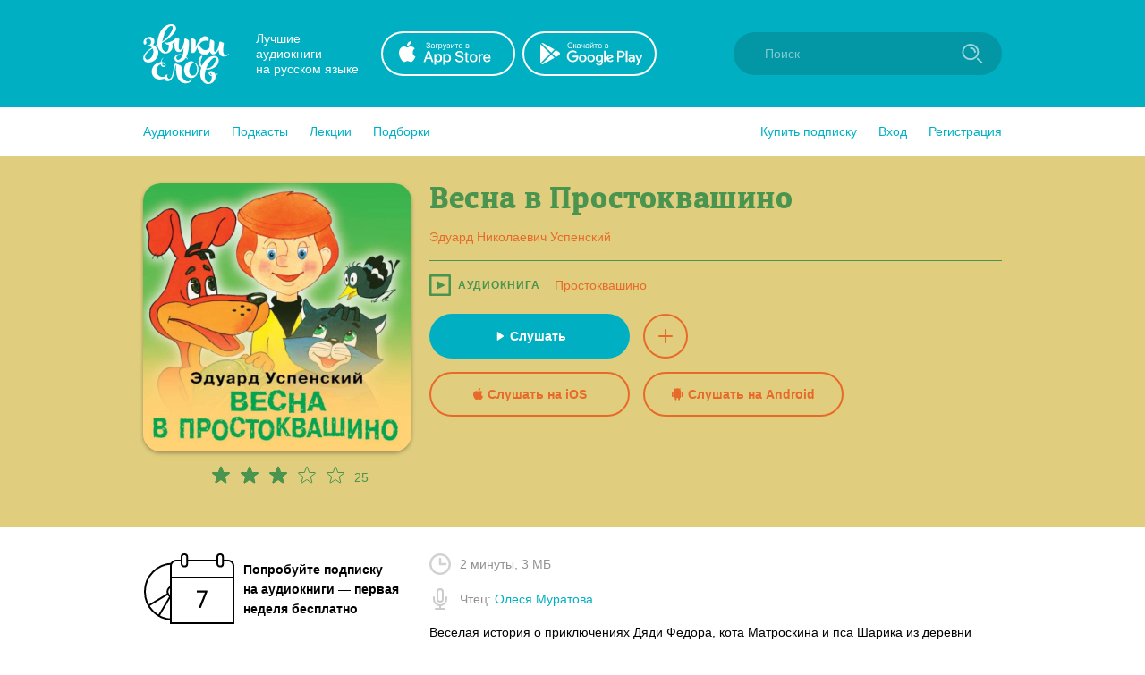

--- FILE ---
content_type: text/html; charset=utf-8
request_url: https://zvukislov.ru/books/143115-vesna-v-prostokvashino/
body_size: 32213
content:

  <!DOCTYPE html>
  <html lang="en">
  <head>
      <!-- Yandex.Metrika counter -->
   <script type="text/javascript" >
       (function(m,e,t,r,i,k,a){m[i]=m[i]||function(){(m[i].a=m[i].a||[]).push(arguments)};
       m[i].l=1*new Date();k=e.createElement(t),a=e.getElementsByTagName(t)[0],k.async=1,k.src=r,a.parentNode.insertBefore(k,a)})
       (window, document, "script", "https://cdn.jsdelivr.net/npm/yandex-metrica-watch/tag.js", "ym");
    
       ym(51696149, "init", {
            clickmap:true,
            trackLinks:true,
            accurateTrackBounce:true,
            webvisor:true,
            trackHash:true
       });
    </script>
    <noscript><div><img src="https://mc.yandex.ru/watch/51696149" style="position:absolute; left:-9999px;" alt="" /></div></noscript>
    <!-- /Yandex.Metrika counter -->

    <title data-react-helmet="true">Аудиокнига «Весна в Простоквашино», Эдуарда Успенского в исполнении Муратовой Олеси - слушать онлайн на Звуки Слов</title>
    <meta data-react-helmet="true" name="description" content="Весна в Простоквашино, Эдуард Николаевич Успенский. Слушать аудиокнигу, читает Олеся Муратова – Веселая история о приключениях Дяди Федора, кота Матроскина и пса Шарика из деревни Простоквашино."/>
    
    <meta charset="utf-8">
    <meta name="viewport" content="width=device-width, maximum-scale=1.0, minimum-scale=1.0">
    
    <link rel="shortcut icon" href="/static/web/images/favicon.ico" type="image/x-icon" class="favicon">
    <link rel="apple-touch-icon" sizes="180x180" href="/static/web/images/apple-touch-icon.png">
    <link rel="icon" type="image/png" sizes="32x32" href="/static/web/images/favicon-32x32.png">
    <link rel="icon" type="image/png" sizes="16x16" href="/static/web/images/favicon-16x16.png">
    <link rel="mask-icon" href="/static/web/images/safari-pinned-tab.svg">
    
    <meta property="og:image" content="/static/web/images/og.png" />
    <link rel="preload" as="font" crossorigin="anonymous" href="/static/web/fonts/Diaria.woff2">
    <link data-chunk="client" rel="preload" as="script" href="/static/public/vendor.32a0e71abb4808a2e027.js">
<link data-chunk="client" rel="preload" as="style" href="/static/public/client_5bd11a8e4510fc614726.css">
<link data-chunk="client" rel="preload" as="script" href="/static/public/client.b75cc4788657329d7f03.js">
<link data-chunk="Book" rel="preload" as="script" href="/static/public/Book.2cfaca93fe1f842836e0.js">
<link data-chunk="AudiobookIcon" rel="preload" as="script" href="/static/public/AudiobookIcon.5851dc62ad948ccaabd7.js">
<link data-chunk="SliderWithItems" rel="preload" as="script" href="/static/public/SliderWithItems.801b5fb2d03bf410c2a5.js">
<link data-chunk="Slider" rel="preload" as="script" href="/static/public/vendors~Slider.a6cd2901278ca09d8604.js">
<link data-chunk="Slider" rel="preload" as="script" href="/static/public/Slider.3a36f08dc689e1149772.js">
<link data-chunk="styled-SliderWrapper" rel="preload" as="script" href="/static/public/styled-SliderWrapper.8ce1526fd26345590004.js">
<link data-chunk="styled-HeaderWrapper" rel="preload" as="script" href="/static/public/styled-HeaderWrapper.7a18f8c71bf85d9ca474.js">
<link data-chunk="CatalogHeaderLink" rel="preload" as="script" href="/static/public/CatalogHeaderLink.a03be8e63e5bddd80ffb.js">
<link data-chunk="CatalogLinkWrapper" rel="preload" as="script" href="/static/public/CatalogLinkWrapper.275294bceaa0eace5acc.js">
<link data-chunk="CatalogHeaderLinkStyled" rel="preload" as="script" href="/static/public/CatalogHeaderLinkStyled.96474ba78f8a01957b95.js">
<link data-chunk="styled-Buttons" rel="preload" as="script" href="/static/public/styled-Buttons.ec138dc41447e36380e3.js">
<link data-chunk="styled-ButtonLeft" rel="preload" as="script" href="/static/public/styled-ButtonLeft.ea121bfcaf133d902696.js">
<link data-chunk="styled-ButtonRight" rel="preload" as="script" href="/static/public/styled-ButtonRight.bcf9345e28d868e47ff1.js">
<link data-chunk="BookComponent" rel="preload" as="script" href="/static/public/BookComponent.c97a6e275dc523492f84.js">
<link data-chunk="LazyImageBundle" rel="preload" as="script" href="/static/public/LazyImageBundle.34af52b7a14491586a10.js">
<link data-chunk="CatalogHeaderStyled" rel="preload" as="script" href="/static/public/CatalogHeaderStyled.b2065e64fc94b7a2bf7e.js">
<link data-chunk="Notification" rel="preload" as="script" href="/static/public/Notification.0338301e404b0e6cb969.js">
    <link data-chunk="client" rel="stylesheet" href="/static/public/client_5bd11a8e4510fc614726.css">
    <style data-styled="ctgMXK dIqIFk dqCXNr fFleeA hxTGqX dYbHPY jnjIjt cNcFtb bTAqLv bHZzgd gAIVRW yWZOX gOkpks KzmkZ cjwjgb cibCGo fPhSPy cPQYHi imgWrU huonYg etjusn gjUIXM dkVjwo iVPgPl cBpafh ccbsEr jubrVD bRRvWJ cjijTJ bloJNV bMYVoD sxLCX girjUm lehAQl ezpcav djsdtz bMBeDB dndjCF eenlcw kmzNIM eeTnqR fOmqnR ejHvcz cSDJox foFMVy dWhzJF xoIsv ktVeGr gWxfWJ gdfRWM gZrJfB cFakEU jaYBvr gMKrLM dMjbTA iITgfm cRunsr bvbArn ihimfZ eQrgkW eBHtrH jqKVh dTiGmF iDPSHl gaauNx kHofQY gMTZq hlUosx hPJotF hiwSpi ikfuWL ezAybv bdhJXR bsHNej jRFFUU cdxsBa gjfank hcRqDA gYXGne gyELDX koocFh laGDcB iozWAy fOFvmo iLwvon hIORlK fwswMH jvudKn cRYzuV ivIHnC eWVtru cXRLra dZnXuV cizabx gduWJf kMWDSA hXhYML bMPTTp blPpxw" data-styled-version="4.3.1">
/* sc-component-id: sc-bxivhb */
.gOkpks{width:960px;margin:0 auto;display:block;} @media (max-width:960px){.gOkpks{width:100%;}}
/* sc-component-id: sc-jTzLTM */
.sxLCX{-webkit-align-items:center;-webkit-box-align:center;-ms-flex-align:center;align-items:center;-webkit-box-pack:center;-webkit-justify-content:center;-ms-flex-pack:center;justify-content:center;border:none;border-radius:51px;outline:none;box-sizing:border-box;-webkit-text-decoration:none;text-decoration:none;-webkit-transition:0.2s;transition:0.2s;cursor:pointer;line-height:14px;font-size:14px;text-transform:none;font-weight:700;padding:15px;display:-webkit-box;display:-webkit-flex;display:-ms-flexbox;display:flex;width:100%;height:50px;background:transparent;color:#00B0C2;border:2px solid #00B0C2;box-shadow:none;} .sxLCX:hover{background:#00B0C2;color:white;box-shadow:0 10px 20px 0 rgba(3,150,165,0.2);} .sxLCX:active{background:#0396A5;color:white;border-color:#0396A5;} .sxLCX:focus{box-shadow:0 5px 20px 0 rgba(3,150,165,0.8);}.girjUm{-webkit-align-items:center;-webkit-box-align:center;-ms-flex-align:center;align-items:center;-webkit-box-pack:center;-webkit-justify-content:center;-ms-flex-pack:center;justify-content:center;border:none;border-radius:51px;outline:none;box-sizing:border-box;-webkit-text-decoration:none;text-decoration:none;-webkit-transition:0.2s;transition:0.2s;cursor:pointer;line-height:14px;font-size:14px;text-transform:none;font-weight:700;padding:15px;display:-webkit-box;display:-webkit-flex;display:-ms-flexbox;display:flex;width:100%;height:50px;background:#00B0C2;color:#ffffff;border:2px solid transparent;box-shadow:0 0px 0px 0 rgba(0,0,0,0.0);} .girjUm:hover{background:transparent;color:#00B0C2;box-shadow:0 10px 20px 0 rgba(3,150,165,0.2);border:2px solid #00B0C2;} .girjUm:active{background:transparent;color:#0396A5;border-color:#0396A5;} .girjUm:focus{box-shadow:0 5px 20px 0 rgba(3,150,165,0.8);}
/* sc-component-id: sc-kGXeez */
.gjUIXM{color:#000;-webkit-transition:border 0.2s,color 0.2s;transition:border 0.2s,color 0.2s;display:inline;cursor:pointer;font-size:inherit;text-align:left;-webkit-text-decoration:none;text-decoration:none;border-bottom:1px solid #545454;} .gjUIXM:hover{color:#00B0C2;border-bottom:1px solid #00B0C2;} .gjUIXM:active{color:#545454;border-bottom:1px solid #545454;}.dkVjwo{color:#00B0C2;-webkit-transition:border 0.2s,color 0.2s;transition:border 0.2s,color 0.2s;display:inline;cursor:pointer;font-size:inherit;text-align:left;-webkit-text-decoration:none;text-decoration:none;border-bottom:1px solid transparent;} .dkVjwo:hover{border-bottom:1px solid #00B0C2;} .dkVjwo:active{color:#545454;border-bottom:1px solid #545454;}.iVPgPl{color:#000;-webkit-transition:border 0.2s,color 0.2s;transition:border 0.2s,color 0.2s;display:inline;cursor:pointer;font-size:inherit;text-align:left;-webkit-text-decoration:none;text-decoration:none;border-bottom:1px solid #00B0C2;} .iVPgPl:hover{color:#00B0C2;border-bottom:1px solid transparent;} .iVPgPl:active{color:#545454;border-bottom:1px solid #545454;}.cBpafh{color:#fff;-webkit-transition:border 0.2s,color 0.2s;transition:border 0.2s,color 0.2s;display:inline;cursor:pointer;font-size:inherit;text-align:left;-webkit-text-decoration:none;text-decoration:none;} .cBpafh:hover{border-bottom:none;} .cBpafh:active{color:#545454;border-bottom:none;}
/* sc-component-id: sc-iAyFgw */
.dIqIFk{background:#00B0C2;padding:24px;position:relative;} @media (max-width:940px){.dIqIFk{padding:14px 10px;height:100px;}}
/* sc-component-id: sc-hSdWYo */
.dqCXNr{width:960px;margin:0 auto;display:block;display:-webkit-box;display:-webkit-flex;display:-ms-flexbox;display:flex;-webkit-align-items:center;-webkit-box-align:center;-ms-flex-align:center;align-items:center;position:relative;} @media (max-width:960px){.dqCXNr{width:100%;}} @media (max-width:940px){.dqCXNr{-webkit-box-pack:center;-webkit-justify-content:center;-ms-flex-pack:center;justify-content:center;}}
/* sc-component-id: sc-eHgmQL */
.hxTGqX{color:#fff;font-size:14px;line-height:17px;width:120px;margin-left:30px;margin-right:20px;} @media (max-width:940px){.hxTGqX{display:none;}}
/* sc-component-id: sc-cvbbAY */
.dYbHPY{display:-webkit-box;display:-webkit-flex;display:-ms-flexbox;display:flex;} @media (max-width:940px){.dYbHPY{display:none;}}
/* sc-component-id: sc-brqgnP */
.jnjIjt{display:block;width:150px;height:50px;-webkit-transition:0.2s;transition:0.2s;} .jnjIjt:first-child{margin-right:8px;} .jnjIjt:hover{opacity:0.8;} .jnjIjt:active{opacity:0.6;} .jnjIjt img{display:block;}
/* sc-component-id: sc-cMljjf */
.fFleeA{display:block;-webkit-transition:0.2s;transition:0.2s;width:96px;height:72px;} .fFleeA:hover{opacity:0.8;} .fFleeA:active{opacity:0.6;} @media (max-width:940px){.fFleeA{left:0;right:0;margin:0 auto;width:80px;height:60px;top:4px;position:absolute;}.fFleeA:active,.fFleeA:hover{opacity:1;}}
/* sc-component-id: sc-jAaTju */
.cNcFtb{margin-left:auto;position:relative;z-index:2;} @media (max-width:940px){.cNcFtb{width:100%;position:absolute;top:11px;z-index:2;padding:0 10px;width:54px;right:0;}}
/* sc-component-id: sc-csuQGl */
.gAIVRW{width:24px;height:24px;background:url(/static/public/icon-search_67056329.svg) no-repeat center;background-size:contain;position:absolute;right:21px;top:12px;-webkit-transition:opacity 0.2s;transition:opacity 0.2s;z-index:1;opacity:0.6;} @media (max-width:940px){.gAIVRW{opacity:1;}}
/* sc-component-id: sc-Rmtcm */
.bHZzgd{width:300px;border:none;background:#0396A5;font-size:14px;color:white;padding:16px 16px 16px 35px;border-radius:50px;outline:none;position:relative;z-index:1;opacity:1;-webkit-transition:width 0.2s,opacity 0.2s;transition:width 0.2s,opacity 0.2s;} @media (max-width:940px){.bHZzgd{width:100%;right:0;position:absolute;font-size:0;width:54px;opacity:0;padding:0;}} .bHZzgd::-webkit-input-placeholder{color:#81CAD2;} .bHZzgd::-moz-placeholder{color:#81CAD2;} .bHZzgd:-moz-placeholder{color:#81CAD2;} .bHZzgd:-ms-input-placeholder{color:#81CAD2;}
/* sc-component-id: sc-bRBYWo */
.bTAqLv{width:100%;height:100px;position:absolute;background:#00B0C2;top:-25px;-webkit-transition:0.2s;transition:0.2s;left:0;display:none;} @media (max-width:940px){.bTAqLv{display:block;}}
/* sc-component-id: sc-gisBJw */
.hIORlK{background:#00B0C2;} .hIORlK a{border:none;}
/* sc-component-id: sc-kjoXOD */
.fwswMH{width:960px;margin:0 auto;display:block;display:-webkit-box;display:-webkit-flex;display:-ms-flexbox;display:flex;-webkit-align-items:center;-webkit-box-align:center;-ms-flex-align:center;align-items:center;} @media (max-width:960px){.fwswMH{width:100%;}} @media (max-width:940px){.fwswMH{-webkit-flex-direction:column;-ms-flex-direction:column;flex-direction:column;text-align:center;}}
/* sc-component-id: sc-cHGsZl */
.dZnXuV{width:960px;margin:0 auto;display:block;text-align:center;color:white;padding:15px 0;font-size:12px;} @media (max-width:960px){.dZnXuV{width:100%;}}
/* sc-component-id: sc-TOsTZ */
.jvudKn{display:block;-webkit-transition:0.2s;transition:0.2s;width:96px;height:72px;position:static !important;} .jvudKn:hover{opacity:0.8;} .jvudKn:active{opacity:0.6;} @media (max-width:940px){.jvudKn{left:0;right:0;margin:0 auto;width:80px;height:60px;top:4px;position:absolute;}.jvudKn:active,.jvudKn:hover{opacity:1;}}
/* sc-component-id: sc-kgAjT */
.cRYzuV{color:#fff;font-size:14px;line-height:17px;width:120px;margin-left:30px;margin-right:20px;} @media (max-width:940px){.cRYzuV{display:none;}} @media (max-width:940px){.cRYzuV{display:block;margin:0;margin-top:20px;}}
/* sc-component-id: sc-cJSrbW */
.eWVtru{display:block;width:150px;height:50px;-webkit-transition:0.2s;transition:0.2s;} .eWVtru:first-child{margin-right:8px;} .eWVtru:hover{opacity:0.8;} .eWVtru:active{opacity:0.6;} .eWVtru img{display:block;} @media (max-width:940px){.eWVtru{display:block;width:auto;}.eWVtru img{width:130px;}}
/* sc-component-id: sc-ksYbfQ */
.ivIHnC{display:-webkit-box;display:-webkit-flex;display:-ms-flexbox;display:flex;} @media (max-width:940px){.ivIHnC{display:none;}} @media (max-width:940px){.ivIHnC{display:-webkit-box;display:-webkit-flex;display:-ms-flexbox;display:flex;margin-top:20px;}}
/* sc-component-id: sc-hmzhuo */
.cXRLra{margin-left:40px;} .cXRLra a{display:block;color:white;-webkit-transition:0.2s;transition:0.2s;} .cXRLra a:hover{opacity:0.8;} .cXRLra a:active{opacity:0.6;} .cXRLra a{display:block;-webkit-flex-shrink:0;-ms-flex-negative:0;flex-shrink:0;} @media (max-width:940px){.cXRLra{margin:0;margin-top:20px;}.cXRLra a{text-align:center;}}
/* sc-component-id: sc-frDJqD */
.ctgMXK{height:auto;min-height:100%;position:relative;background:#fff;color:#000;} .ctgMXK:after{content:"";display:block;height:145px;}
/* sc-component-id: sc-kvZOFW */
.iLwvon{position:relative;padding-top:24px;margin-top:-145px;min-height:145px;}
/* sc-component-id: sc-jbKcbu */
.yWZOX{display:-webkit-box;display:-webkit-flex;display:-ms-flexbox;display:flex;-webkit-align-items:center;-webkit-box-align:center;-ms-flex-align:center;align-items:center;background:#fff;height:54px;} @media (max-width:940px){.yWZOX{position:absolute;top:22px;left:27px;background:transparent;}}
/* sc-component-id: sc-jqCOkK */
.huonYg{margin-right:24px;font-size:14px;-webkit-transition:0.2s;transition:0.2s;cursor:pointer;position:relative;color:#00B0C2;} .huonYg a{display:block;color:inherit;-webkit-text-decoration:none;text-decoration:none;width:100%;border:none !important;} .huonYg:hover,.huonYg a:hover{color:#545454;} .huonYg:active{opacity:0.7;} .huonYg:last-child{margin:0;}.etjusn{margin-right:24px;font-size:14px;-webkit-transition:0.2s;transition:0.2s;cursor:pointer;position:relative;color:#00B0C2;border-top:1px solid #d2d2d2;padding-top:20px;} .etjusn a{display:block;color:inherit;-webkit-text-decoration:none;text-decoration:none;width:100%;border:none !important;} .etjusn:hover,.etjusn a:hover{color:#545454;} .etjusn:active{opacity:0.7;} .etjusn:last-child{margin:0;}
/* sc-component-id: sc-fYxtnH */
.ccbsEr{display:none;} @media (max-width:940px){.ccbsEr{display:block;}}
/* sc-component-id: sc-tilXH */
.fPhSPy{display:block;} @media (max-width:940px){.fPhSPy{display:none;}}
/* sc-component-id: sc-hEsumM */
.imgWrU{display:-webkit-box;display:-webkit-flex;display:-ms-flexbox;display:flex;}
/* sc-component-id: sc-ktHwxA */
.cPQYHi{display:-webkit-box;display:-webkit-flex;display:-ms-flexbox;display:flex;-webkit-align-items:center;-webkit-box-align:center;-ms-flex-align:center;align-items:center;-webkit-box-pack:justify;-webkit-justify-content:space-between;-ms-flex-pack:justify;justify-content:space-between;} @media (max-width:940px){.cPQYHi{display:none;-webkit-user-select:none;-moz-user-select:none;-ms-user-select:none;user-select:none;}}
/* sc-component-id: sc-cIShpX */
.cjwjgb{position:relative;}
/* sc-component-id: sc-kafWEX */
.cibCGo{width:24px;height:24px;display:none;cursor:pointer;-webkit-transition:0.2s;transition:0.2s;} @media (max-width:940px){.cibCGo{display:block;}}
/* sc-component-id: sc-jwKygS */
.kMWDSA{margin-left:10px;margin-right:10px;}
/* sc-component-id: sc-btzYZH */
.hXhYML{margin-right:10px;height:35px;}
/* sc-component-id: sc-lhVmIH */
.bMPTTp{margin-right:10px;}
/* sc-component-id: sc-bYSBpT */
.blPpxw{display:inline-block;margin-left:5px;font-weight:700;color:#3a3a3a;} .blPpxw span{color:#a0cc4e;}
/* sc-component-id: sc-elJkPf */
.cizabx{text-align:center;background:#F4F4F4;display:-webkit-box;display:-webkit-flex;display:-ms-flexbox;display:flex;-webkit-align-items:center;-webkit-box-align:center;-ms-flex-align:center;align-items:center;-webkit-box-pack:center;-webkit-justify-content:center;-ms-flex-pack:center;justify-content:center;padding:10px;} @media (max-width:940px){.cizabx{display:block;}}
/* sc-component-id: sc-jtRfpW */
.gduWJf{display:-webkit-box;display:-webkit-flex;display:-ms-flexbox;display:flex;-webkit-align-items:center;-webkit-box-align:center;-ms-flex-align:center;align-items:center;-webkit-box-pack:center;-webkit-justify-content:center;-ms-flex-pack:center;justify-content:center;}
/* sc-component-id: sc-eXEjpC */
.iITgfm{width:300px;min-width:300px;margin-right:20px;} @media (max-width:940px){.iITgfm{width:100%;}}
/* sc-component-id: sc-ibxdXY */
.ejHvcz{width:640px;} @media (max-width:940px){.ejHvcz{width:100%;}}
/* sc-component-id: sc-bwCtUz */
.bRRvWJ{width:960px;margin:0 auto;display:block;position:relative;padding-top:30px;padding-bottom:50px;display:-webkit-box;display:-webkit-flex;display:-ms-flexbox;display:flex;padding-bottom:40px;} @media (max-width:960px){.bRRvWJ{width:100%;}} @media (max-width:940px){.bRRvWJ{display:block;padding:16px;}}
/* sc-component-id: sc-hrWEMg */
.jubrVD{padding:1px;}
/* sc-component-id: sc-eTuwsz */
.iDPSHl{width:960px;margin:0 auto;display:block;} @media (max-width:960px){.iDPSHl{width:100%;}} .iDPSHl:not(:empty){border-top:1px solid transparent;padding:0 0;}.gaauNx{width:960px;margin:0 auto;display:block;} @media (max-width:960px){.gaauNx{width:100%;}} .gaauNx:not(:empty){border-top:1px solid #F4F4F4;padding:32px 0;}
/* sc-component-id: sc-gwVKww */
.ezpcav{display:block;width:100%;height:300px;border-radius:20px;box-shadow:0 2px 4px 0 rgba(0,0,0,0.3);cursor:pointer;-webkit-transition:0.2s;transition:0.2s;margin-bottom:15px;} .ezpcav:hover{opacity:0.8;} .ezpcav:active{opacity:0.9;} @media (max-width:940px){.ezpcav{width:auto;height:150px;border-radius:8px;}}
/* sc-component-id: sc-hXRMBi */
.lehAQl{width:300px;min-width:300px;margin-right:20px;text-align:center;} @media (max-width:940px){.lehAQl{width:100%;}} @media (max-width:940px){.lehAQl{text-align:left;}}
/* sc-component-id: sc-epnACN */
.cSDJox{font-size:34px;line-height:39px;font-weight:400;font-family:Diaria,serif;-webkit-letter-spacing:0.6px;-moz-letter-spacing:0.6px;-ms-letter-spacing:0.6px;letter-spacing:0.6px;color:#000;margin-bottom:10px;} @media (max-width:910px){.cSDJox{font-size:20px;line-height:25px;}}
/* sc-component-id: sc-iQNlJl */
.ktVeGr{display:-webkit-box;display:-webkit-flex;display:-ms-flexbox;display:flex;-webkit-align-items:center;-webkit-box-align:center;-ms-flex-align:center;align-items:center;text-transform:uppercase;font-size:12px;font-weight:700;-webkit-letter-spacing:1px;-moz-letter-spacing:1px;-ms-letter-spacing:1px;letter-spacing:1px;color:#49944e;}
/* sc-component-id: sc-bsbRJL */
.xoIsv{display:-webkit-box;display:-webkit-flex;display:-ms-flexbox;display:flex;-webkit-align-items:center;-webkit-box-align:center;-ms-flex-align:center;align-items:center;} .xoIsv .sc-iQNlJl{margin-right:16px;} @media (max-width:940px){.xoIsv{display:block;}.xoIsv .sc-iQNlJl{margin-bottom:5px;}}
/* sc-component-id: sc-hZSUBg */
.foFMVy{display:inline;-webkit-transition:0.2s;transition:0.2s;border-bottom:1px solid transparent;line-height:16px;} .foFMVy:hover{border-bottom-color:inherit;}
/* sc-component-id: sc-cMhqgX */
.dWhzJF{width:100%;height:1px;margin-top:15px;margin-bottom:15px;}
/* sc-component-id: sc-iuJeZd */
.bvbArn{color:#929292;margin-bottom:20px;} @media (max-width:940px){.bvbArn{margin-top:20px;}}
/* sc-component-id: sc-esOvli */
.ihimfZ{display:-webkit-box;display:-webkit-flex;display:-ms-flexbox;display:flex;-webkit-align-items:center;-webkit-box-align:center;-ms-flex-align:center;align-items:center;margin-bottom:15px;} .ihimfZ img{margin-right:10px;}
/* sc-component-id: sc-cmthru */
.eQrgkW{margin-bottom:15px;color:#000;font-size:14px;line-height:1.5;overflow:hidden;margin-top:5px;}
/* sc-component-id: sc-hMFtBS */
.dMjbTA{border-radius:100%;display:-webkit-box;display:-webkit-flex;display:-ms-flexbox;display:flex;-webkit-align-items:center;-webkit-box-align:center;-ms-flex-align:center;align-items:center;-webkit-box-pack:center;-webkit-justify-content:center;-ms-flex-pack:center;justify-content:center;width:50px;height:50px;border:2px solid #e86a2b;-webkit-transition:0.2s;transition:0.2s;cursor:pointer;background:transparent;outline:none;} .dMjbTA .colored-path{fill:#e86a2b;-webkit-transition:0.2s;transition:0.2s;} .dMjbTA:hover{background:#e86a2b;box-shadow:0 10px 20px 0 rgba(232,106,43,0.2);} .dMjbTA:hover .colored-path{fill:#e0ce7e;} .dMjbTA:active{opacity:0.8;} .dMjbTA:focus{box-shadow:0 5px 20px 0 rgba(232,106,43,0.8);}
/* sc-component-id: sc-cLQEGU */
.gdfRWM{margin-top:20px;}
/* sc-component-id: sc-gqPbQI */
.gZrJfB{display:-webkit-box;display:-webkit-flex;display:-ms-flexbox;display:flex;margin-top:15px;}.cFakEU{display:-webkit-box;display:-webkit-flex;display:-ms-flexbox;display:flex;margin-top:15px;} @media (max-width:940px){.cFakEU{display:none;}}
/* sc-component-id: sc-hORach */
.jaYBvr{width:224px;margin-right:15px;} .jaYBvr path{-webkit-transition:0.2s;transition:0.2s;} .jaYBvr:hover path{fill:#00B0C2;}
/* sc-component-id: sc-bMVAic */
.bMYVoD{width:224px;margin-right:15px;text-transform:none;color:#e86a2b;border-color:#e86a2b;} .bMYVoD svg{margin-right:5px;} .bMYVoD .colored-path{-webkit-transition:0.2s;transition:0.2s;fill:#e86a2b;} .bMYVoD:hover{color:#e0ce7e;background:#e86a2b;box-shadow:0 10px 20px 0 rgba(232,106,43,0.2);} .bMYVoD:hover .colored-path{fill:#e0ce7e;} .bMYVoD:active{opacity:0.8;border-color:#e86a2b;box-shadow:0 5px 20px 0 rgba(232,106,43,0.8);} .bMYVoD:focus{box-shadow:0 5px 20px 0 rgba(232,106,43,0.8);} @media (max-width:940px){.bMYVoD{width:100%;max-width:300px;margin-bottom:15px;}.bMYVoD:last-child{margin-bottom:0;}}
/* sc-component-id: sc-bAeIUo */
.cRunsr{display:-webkit-box;display:-webkit-flex;display:-ms-flexbox;display:flex;-webkit-align-items:center;-webkit-box-align:center;-ms-flex-align:center;align-items:center;font-weight:700;margin-bottom:25px;} .cRunsr img{margin-right:10px;display:block;-webkit-flex-shrink:0;-ms-flex-negative:0;flex-shrink:0;}
/* sc-component-id: sc-GMQeP */
.ikfuWL{display:-webkit-box;display:-webkit-flex;display:-ms-flexbox;display:flex;-webkit-align-items:center;-webkit-box-align:center;-ms-flex-align:center;align-items:center;text-transform:uppercase;font-size:12px;font-weight:700;-webkit-letter-spacing:1px;-moz-letter-spacing:1px;-ms-letter-spacing:1px;letter-spacing:1px;color:#929292;margin:10px 0;}
/* sc-component-id: sc-exAgwC */
.djsdtz{text-align:left;padding-left:76px;} @media (max-width:940px){.djsdtz{padding-left:0;}.djsdtz svg{width:15px !important;}.djsdtz .star-wrapper:not(:last-child){margin-right:5px !important;}}
/* sc-component-id: sc-gojNiO */
.cjijTJ{text-align:center;border-bottom:1px solid;margin-bottom:16px;color:#49944e;} @media (min-width:941px){.cjijTJ{display:none;}}
/* sc-component-id: sc-daURTG */
.bloJNV{display:-webkit-box;display:-webkit-flex;display:-ms-flexbox;display:flex;margin-top:15px;-webkit-box-pack:center;-webkit-justify-content:center;-ms-flex-pack:center;justify-content:center;} .bloJNV .sc-bMVAic:last-child{margin-right:0;}
/* sc-component-id: sc-dymIpo */
.gWxfWJ{display:block;margin-right:8px;width:24px;height:24px;}
/* sc-component-id: sc-jzgbtB */
.eenlcw{display:-webkit-box;display:-webkit-flex;display:-ms-flexbox;display:flex;margin-right:10px;}.kmzNIM{display:-webkit-box;display:-webkit-flex;display:-ms-flexbox;display:flex;margin-right:0;}
/* sc-component-id: sc-gJWqzi */
.eeTnqR{display:-webkit-box;display:-webkit-flex;display:-ms-flexbox;display:flex;position:absolute;top:0;pointer-events:none;}
/* sc-component-id: sc-rBLzX */
.fOmqnR{position:relative;font-size:14px;top:3px;color:#49944e;}
/* sc-component-id: sc-bMvGRv */
.bMBeDB{display:-webkit-inline-box;display:-webkit-inline-flex;display:-ms-inline-flexbox;display:inline-flex;position:relative;-webkit-align-items:center;-webkit-box-align:center;-ms-flex-align:center;align-items:center;margin-bottom:5px;-webkit-transition:0.2s;transition:0.2s;opacity:1;cursor:default;} .bMBeDB svg{display:block;-webkit-flex-shrink:0;-ms-flex-negative:0;flex-shrink:0;width:22px;height:22px;} .bMBeDB .star-wrapper:not(:last-child){margin-right:10px;} @media (max-width:940px){.bMBeDB{margin-bottom:0;}}.dndjCF{display:-webkit-inline-box;display:-webkit-inline-flex;display:-ms-inline-flexbox;display:inline-flex;position:relative;-webkit-align-items:center;-webkit-box-align:center;-ms-flex-align:center;align-items:center;margin-bottom:5px;-webkit-transition:0.2s;transition:0.2s;opacity:1;cursor:default;} .dndjCF svg{display:block;-webkit-flex-shrink:0;-ms-flex-negative:0;flex-shrink:0;width:15px;height:15px;} .dndjCF .star-wrapper:not(:last-child){margin-right:2px;} @media (max-width:940px){.dndjCF{margin-bottom:0;}}
/* sc-component-id: sc-CtfFt */
.jRFFUU{display:block;width:130px;}
/* sc-component-id: sc-laTMn */
.gyELDX{display:block;font-size:14px;line-height:19px;font-weight:700;-webkit-text-decoration:none;text-decoration:none;-webkit-hyphens:auto;-moz-hyphens:auto;-ms-hyphens:auto;hyphens:auto;color:#000;-webkit-transition:0.2s;transition:0.2s;margin-bottom:2px;overflow:hidden;display:-webkit-box;-webkit-line-clamp:3;-webkit-box-orient:vertical;} @media (max-width:940px){.gyELDX{-webkit-line-clamp:2;}} .gyELDX:hover{color:#545454;}
/* sc-component-id: sc-hGoxap */
.laGDcB{font-size:11px;opacity:0.7;color:#929292;display:-webkit-box;display:-webkit-flex;display:-ms-flexbox;display:flex;-webkit-align-items:center;-webkit-box-align:center;-ms-flex-align:center;align-items:center;margin-top:5px;white-space:nowrap;} .laGDcB img{display:block;width:18px;min-width:18px;margin-right:5px;}
/* sc-component-id: sc-fjmCvl */
.koocFh{display:block;font-size:14px;line-height:19px;font-weight:500;-webkit-text-decoration:none;text-decoration:none;color:#4a4a4a;-webkit-transition:0.2s;transition:0.2s;margin-bottom:6px;} .koocFh:hover{color:black;}
/* sc-component-id: sc-TFwJa */
.gYXGne{display:-webkit-box;display:-webkit-flex;display:-ms-flexbox;display:flex;}
/* sc-component-id: sc-bHwgHz */
@media (max-width:940px){.hcRqDA{display:-webkit-box;display:-webkit-flex;display:-ms-flexbox;display:flex;-webkit-flex-direction:column;-ms-flex-direction:column;flex-direction:column;}.hcRqDA .sc-laTMn{-webkit-order:1;-ms-flex-order:1;order:1;margin-bottom:0px;}.hcRqDA .sc-fjmCvl{-webkit-order:2;-ms-flex-order:2;order:2;margin-bottom:4px;}.hcRqDA .sc-TFwJa{margin-top:0;-webkit-order:3;-ms-flex-order:3;order:3;}.hcRqDA .sc-hGoxap{margin-top:5px;-webkit-order:4;-ms-flex-order:4;order:4;}}
/* sc-component-id: sc-krDsej */
.gjfank{display:inline-block;-webkit-transition:0.2s;transition:0.2s;border-radius:6px;} .gjfank:hover{opacity:0.8;}
/* sc-component-id: sc-itybZL */
.cdxsBa{display:block;margin-bottom:9px;width:100px;height:100px;border-radius:6px;box-shadow:0 2px 4px 0 rgba(0,0,0,0.3);} .cdxsBa.current{position:relative;display:block;} .cdxsBa.current:after{border-radius:6px;content:"";display:block;width:100px;height:100px;position:absolute;left:0;top:0;background:rgba(3,150,165,0.6);}
/* sc-component-id: sc-eMigcr */
.iozWAy{position:relative;top:-1px;}
/* sc-component-id: sc-clNaTc */
.kHofQY{position:relative;margin-bottom:32px;margin-top:32px;padding:32px 0;} .kHofQY:last-child{margin-bottom:0;} .kHofQY:first-child{margin-top:0;} @media (max-width:940px){.kHofQY{padding:0 16px;}} @media (max-width:940px){.kHofQY{padding:16px;}} .kHofQY:after{content:"";background:#F4F4F4;width:calc(100% + 64px);height:calc(100%);left:-32px;top:0;position:absolute;z-index:0;} @media (max-width:940px){.kHofQY:after{width:calc(100%);left:0;top:0;height:100%;}}.gMTZq{position:relative;margin-bottom:32px;margin-top:32px;} .gMTZq:last-child{margin-bottom:0;} .gMTZq:first-child{margin-top:0;} @media (max-width:940px){.gMTZq{padding:0 16px;}}
/* sc-component-id: sc-etwtAo */
.hlUosx{display:-webkit-box;display:-webkit-flex;display:-ms-flexbox;display:flex;position:relative;z-index:1;}
/* sc-component-id: sc-jXQZqI */
.hPJotF{margin-bottom:5px;margin-right:15px;}
/* sc-component-id: sc-iGPElx */
.hiwSpi{display:inline;font-size:24px;line-height:30px;font-family:Diaria,serif;color:#000;} @media (max-width:940px){.hiwSpi{font-size:20px;}}
/* sc-component-id: sc-kasBVs */
.ezAybv{margin-left:auto;position:relative;left:10px;} @media (max-width:940px){.ezAybv{display:none;}}
/* sc-component-id: sc-hgHYgh */
.bsHNej{background-image:url(/static/public/icon-arrow-right-iris_76022b50.svg);background-position:center;background-repeat:no-repeat;background-size:10px;background-color:transparent;padding:16px;width:15px;height:15px;-webkit-transition:0.2s;transition:0.2s;cursor:pointer;outline:none;border:none;} .bsHNej:hover{opacity:0.8;} .bsHNej:active{opacity:0.6;}
/* sc-component-id: sc-eInJlc */
.bdhJXR{background-image:url(/static/public/icon-arrow-right-iris_76022b50.svg);background-position:center;background-repeat:no-repeat;background-size:10px;background-color:transparent;padding:16px;width:15px;height:15px;-webkit-transition:0.2s;transition:0.2s;cursor:pointer;outline:none;border:none;opacity:0.2;cursor:default;-webkit-transform:rotate(180deg);-ms-transform:rotate(180deg);transform:rotate(180deg);margin-left:10px;} .bdhJXR:hover{opacity:0.8;} .bdhJXR:active{opacity:0.6;} .bdhJXR:hover{opacity:0.2;}
/* sc-component-id: sc-bEjcJn */
.gMKrLM{margin-right:3px;}
/* sc-component-id: sc-ePZHVD */
.dTiGmF{border:2px solid #00B0C2;font-size:14px;font-weight:700;color:#00B0C2;height:40px;padding:0 15px;display:-webkit-inline-box;display:-webkit-inline-flex;display:-ms-inline-flexbox;display:inline-flex;-webkit-align-items:center;-webkit-box-align:center;-ms-flex-align:center;align-items:center;-webkit-box-pack:center;-webkit-justify-content:center;-ms-flex-pack:center;justify-content:center;border-radius:40px;margin-right:15px;-webkit-transition:0.2s;transition:0.2s;margin-bottom:10px;white-space:nowrap;} .dTiGmF:hover{color:#fff;background:#00B0C2;}
/* sc-component-id: sc-eKZiaR */
.jqKVh{overflow:hidden;}
/* sc-component-id: sc-jrIrqw */
.fOFvmo{display:inline;font-size:24px;line-height:24px;font-family:Diaria,serif;} @media (max-width:940px){.fOFvmo{font-size:20px;}}</style>
  </head>
  <body>
    <div id="app" class="root"><div id="content-base" class="sc-frDJqD ctgMXK"><div id="header" class="sc-iAyFgw dIqIFk"><div class="sc-bxivhb sc-hSdWYo dqCXNr"><a href="/"><img src="/static/public/logo-white_e11cc2df.svg" alt="" class="sc-cMljjf fFleeA"/></a><div class="sc-eHgmQL hxTGqX">Лучшие аудиокниги <br/>на русском языке</div><div class="sc-cvbbAY dYbHPY"><a href="https://redirect.appmetrica.yandex.com/serve/1178279501214330830?site_id=header" target="_blank" class="sc-brqgnP jnjIjt"><img src="/static/public/appstote-white_11c5875d.svg" alt=""/></a><a href="https://redirect.appmetrica.yandex.com/serve/457703511442876946?site_id=header" target="_blank" class="sc-brqgnP jnjIjt"><img src="/static/public/playmarket-white_6f983eba.svg" alt=""/></a></div><div class="sc-jAaTju cNcFtb"><div class="sc-bRBYWo bTAqLv"></div><input class="jest-input sc-Rmtcm bHZzgd" value="" placeholder="Поиск"/><div class="sc-csuQGl gAIVRW"></div></div></div></div><div id="menu" class="sc-jbKcbu yWZOX"><div class="sc-bxivhb gOkpks"><div class="sc-dNLxif KzmkZ"><div class="sc-cIShpX cjwjgb"><svg width="24" height="24" viewBox="0 0 24 24" class="sc-kafWEX cibCGo"><rect x="5" y="17" width="14" height="2" rx="1" fill="white"></rect><rect x="5" y="11" width="14" height="2" rx="1" fill="white"></rect><rect x="5" y="5" width="14" height="2" rx="1" fill="white"></rect></svg><div class="sc-tilXH fPhSPy"><div class="sc-ktHwxA cPQYHi"><div class="sc-hEsumM imgWrU"><div role="button" class="sc-jqCOkK huonYg"><a class="sc-kGXeez gjUIXM" href="/catalog/" variation="default">Аудиокниги</a></div><div role="button" class="sc-jqCOkK huonYg"><a class="sc-kGXeez gjUIXM" href="/series/?type=podcast" variation="default">Подкасты</a></div><div role="button" class="sc-jqCOkK huonYg"><a class="sc-kGXeez gjUIXM" href="/series/?type=lecture" variation="default">Лекции</a></div><div role="button" class="sc-jqCOkK huonYg"><a class="sc-kGXeez gjUIXM" href="/booksets/" variation="default">Подборки</a></div></div><div class="sc-hEsumM imgWrU"><div role="button" class="sc-jqCOkK huonYg"><a class="sc-kGXeez gjUIXM" href="/subscription/" variation="default">Купить подписку</a></div><div role="button" class="jest-menu-login sc-jqCOkK huonYg">Вход</div><div role="button" class="jest-menu-registration sc-jqCOkK huonYg">Регистрация</div></div></div></div><div class="sc-fYxtnH ccbsEr"><div class="sc-ktHwxA cPQYHi"><div role="button" class="sc-jqCOkK huonYg"><a class="sc-kGXeez gjUIXM" href="/subscription/" variation="default">Купить подписку</a></div><div role="button" class="sc-jqCOkK huonYg">Вход</div><div role="button" class="sc-jqCOkK huonYg">Регистрация</div><div role="button" class="sc-jqCOkK etjusn"><a class="sc-kGXeez gjUIXM" href="/catalog/" variation="default">Аудиокниги</a></div><div role="button" class="sc-jqCOkK huonYg"><a class="sc-kGXeez gjUIXM" href="/series/?type=podcast" variation="default">Подкасты</a></div><div role="button" class="sc-jqCOkK huonYg"><a class="sc-kGXeez gjUIXM" href="/series/?type=lecture" variation="default">Лекции</a></div><div role="button" class="sc-jqCOkK huonYg"><a class="sc-kGXeez gjUIXM" href="/booksets/" variation="default">Подборки</a></div></div></div></div></div></div></div><div itemscope="" itemType="http://schema.org/Audiobook"><div style="background:#e0ce7e" class="sc-hrWEMg jubrVD"><div class="sc-bxivhb sc-ifAKCX sc-bwCtUz bRRvWJ"><div color="#49944e" class="sc-gojNiO cjijTJ">Слушайте в мобильном приложении<div class="sc-gqPbQI sc-daURTG bloJNV"><a class="sc-bMVAic bMYVoD sc-jTzLTM sxLCX" href="https://redirect.appmetrica.yandex.com/serve/1178279501214330830?site_id=book_splash" to="https://redirect.appmetrica.yandex.com/serve/1178279501214330830?site_id=book_splash" target="_blank" color="#e86a2b"><svg width="11" height="14" viewBox="0 0 11 14" fill="none" xmlns="http://www.w3.org/2000/svg"><path fill-rule="evenodd" clip-rule="evenodd" d="M8.18354 0.136475C8.2713 0.905185 7.95427 1.66299 7.49155 2.22043C7.00793 2.76869 6.23474 3.18778 5.48186 3.13381C5.38334 2.39438 5.76486 1.6073 6.19176 1.12736C6.67418 0.581971 7.51304 0.164605 8.18354 0.136475ZM10.6494 4.57201C10.5683 4.61839 9.17191 5.41777 9.18734 7.0496C9.20525 9.01873 10.9785 9.66861 11 9.67607C10.9893 9.722 10.7224 10.6147 10.0572 11.5224C9.50199 12.3209 8.91986 13.1017 7.99561 13.1155C7.55604 13.1253 7.2594 13.0038 6.95028 12.8771C6.62791 12.745 6.29197 12.6074 5.7662 12.6074C5.20847 12.6074 4.85745 12.7495 4.51898 12.8866C4.22625 13.0051 3.94291 13.1198 3.54336 13.1356C2.6633 13.1671 1.99101 12.283 1.41545 11.4919C0.26552 9.87585 -0.630662 6.93822 0.570019 4.93923C1.15215 3.95868 2.21372 3.32776 3.34753 3.31053C3.84648 3.30078 4.3253 3.48562 4.74513 3.64769C5.06631 3.77167 5.35296 3.88233 5.58768 3.88233C5.79406 3.88233 6.07276 3.77599 6.39754 3.65207C6.909 3.45691 7.53475 3.21815 8.17234 3.2824C8.60879 3.29446 9.85007 3.44832 10.6507 4.57124L10.6494 4.57201Z" class="colored-path"></path></svg>iOS</a><a class="sc-bMVAic bMYVoD sc-jTzLTM sxLCX" href="https://redirect.appmetrica.yandex.com/serve/457703511442876946?site_id=book_splash" to="https://redirect.appmetrica.yandex.com/serve/457703511442876946?site_id=book_splash" target="_blank" color="#e86a2b"><svg width="13" height="14" viewBox="0 0 13 14" fill="none" xmlns="http://www.w3.org/2000/svg"><path fill-rule="evenodd" clip-rule="evenodd" d="M8.63097 0.480824C8.79534 0.196126 9.15938 0.0985809 9.44408 0.262952C9.72878 0.427324 9.82632 0.791367 9.66195 1.07607L9.28397 1.73075C9.80684 2.3905 10.1191 3.22478 10.1191 4.13199H2.38098C2.38098 3.27854 2.65731 2.48964 3.12537 1.84986L2.67862 1.07607C2.51425 0.791367 2.6118 0.427324 2.8965 0.262952C3.18119 0.0985809 3.54524 0.196126 3.7096 0.480824L4.00012 0.984013C4.63408 0.530102 5.41085 0.262939 6.25003 0.262939C7.03952 0.262939 7.77379 0.499405 8.38586 0.905375L8.63097 0.480824ZM0.75 4.72729C0.335786 4.72729 0 5.06308 0 5.47729V9.33444C0 9.74865 0.335787 10.0844 0.75 10.0844H1.03571C1.44993 10.0844 1.78571 9.74865 1.78571 9.33444V5.47729C1.78571 5.06308 1.44993 4.72729 1.03571 4.72729H0.75ZM11.4642 4.72729C11.05 4.72729 10.7142 5.06308 10.7142 5.47729V9.33444C10.7142 9.74865 11.05 10.0844 11.4642 10.0844H11.7499C12.1642 10.0844 12.4999 9.74865 12.4999 9.33444V5.47729C12.4999 5.06308 12.1642 4.72729 11.7499 4.72729H11.4642ZM5.35713 11.2749H7.14282V12.9058C7.14282 13.3201 7.47861 13.6558 7.89282 13.6558H8.17854C8.59275 13.6558 8.92854 13.3201 8.92854 12.9058V11.2749H9.11908C9.67136 11.2749 10.1191 10.8272 10.1191 10.2749V4.72729H2.38098V10.2749C2.38098 10.8272 2.8287 11.2749 3.38098 11.2749H3.57141V12.9058C3.57141 13.3201 3.9072 13.6558 4.32141 13.6558H4.60713C5.02134 13.6558 5.35713 13.3201 5.35713 12.9058V11.2749Z" class="colored-path"></path></svg>Android</a></div></div><div class="sc-eXEjpC sc-hXRMBi lehAQl"><div><img src="https://zvukislov.ru/storage/public/book_covers/6a/de/6ade79e3-ba78-37a6-ae29-8573213783ff.jpg" itemProp="image" class="sc-gwVKww ezpcav"/></div><span itemProp="aggregateRating" itemscope="" itemType="http://schema.org/AggregateRating" style="display:none"><span itemProp="ratingValue">3</span><span itemProp="reviewCount">25</span></span><div class="sc-exAgwC djsdtz"><div class="sc-bMvGRv bMBeDB"><div class="sc-jzgbtB eenlcw"><div class="star-wrapper"><svg width="22" height="22" viewBox="0 0 22 22" fill="none" xmlns="http://www.w3.org/2000/svg"><path d="M13.5517 8.18543L13.6715 8.52292H14.0264H19.9946C20.4836 8.52292 20.6865 9.1554 20.2906 9.44529L15.4599 12.9825L15.182 13.186L15.2672 13.5217L16.7483 19.3601C16.8648 19.8193 16.3522 20.1764 15.9688 19.903L11.2908 16.5668L11.0087 16.3655L10.7208 16.5587L5.72386 19.9128C5.32907 20.1778 4.82329 19.7962 4.96263 19.3384L6.72624 13.5451L6.83237 13.1966L6.54011 12.9825L1.70938 9.44529C1.31347 9.1554 1.51644 8.52292 2.00537 8.52292H7.97354H8.32844L8.44829 8.18543L10.5252 2.33751C10.685 1.8875 11.3149 1.8875 11.4747 2.33751L13.5517 8.18543Z" stroke="#49944e"></path></svg></div><div class="star-wrapper"><svg width="22" height="22" viewBox="0 0 22 22" fill="none" xmlns="http://www.w3.org/2000/svg"><path d="M13.5517 8.18543L13.6715 8.52292H14.0264H19.9946C20.4836 8.52292 20.6865 9.1554 20.2906 9.44529L15.4599 12.9825L15.182 13.186L15.2672 13.5217L16.7483 19.3601C16.8648 19.8193 16.3522 20.1764 15.9688 19.903L11.2908 16.5668L11.0087 16.3655L10.7208 16.5587L5.72386 19.9128C5.32907 20.1778 4.82329 19.7962 4.96263 19.3384L6.72624 13.5451L6.83237 13.1966L6.54011 12.9825L1.70938 9.44529C1.31347 9.1554 1.51644 8.52292 2.00537 8.52292H7.97354H8.32844L8.44829 8.18543L10.5252 2.33751C10.685 1.8875 11.3149 1.8875 11.4747 2.33751L13.5517 8.18543Z" stroke="#49944e"></path></svg></div><div class="star-wrapper"><svg width="22" height="22" viewBox="0 0 22 22" fill="none" xmlns="http://www.w3.org/2000/svg"><path d="M13.5517 8.18543L13.6715 8.52292H14.0264H19.9946C20.4836 8.52292 20.6865 9.1554 20.2906 9.44529L15.4599 12.9825L15.182 13.186L15.2672 13.5217L16.7483 19.3601C16.8648 19.8193 16.3522 20.1764 15.9688 19.903L11.2908 16.5668L11.0087 16.3655L10.7208 16.5587L5.72386 19.9128C5.32907 20.1778 4.82329 19.7962 4.96263 19.3384L6.72624 13.5451L6.83237 13.1966L6.54011 12.9825L1.70938 9.44529C1.31347 9.1554 1.51644 8.52292 2.00537 8.52292H7.97354H8.32844L8.44829 8.18543L10.5252 2.33751C10.685 1.8875 11.3149 1.8875 11.4747 2.33751L13.5517 8.18543Z" stroke="#49944e"></path></svg></div><div class="star-wrapper"><svg width="22" height="22" viewBox="0 0 22 22" fill="none" xmlns="http://www.w3.org/2000/svg"><path d="M13.5517 8.18543L13.6715 8.52292H14.0264H19.9946C20.4836 8.52292 20.6865 9.1554 20.2906 9.44529L15.4599 12.9825L15.182 13.186L15.2672 13.5217L16.7483 19.3601C16.8648 19.8193 16.3522 20.1764 15.9688 19.903L11.2908 16.5668L11.0087 16.3655L10.7208 16.5587L5.72386 19.9128C5.32907 20.1778 4.82329 19.7962 4.96263 19.3384L6.72624 13.5451L6.83237 13.1966L6.54011 12.9825L1.70938 9.44529C1.31347 9.1554 1.51644 8.52292 2.00537 8.52292H7.97354H8.32844L8.44829 8.18543L10.5252 2.33751C10.685 1.8875 11.3149 1.8875 11.4747 2.33751L13.5517 8.18543Z" stroke="#49944e"></path></svg></div><div class="star-wrapper"><svg width="22" height="22" viewBox="0 0 22 22" fill="none" xmlns="http://www.w3.org/2000/svg"><path d="M13.5517 8.18543L13.6715 8.52292H14.0264H19.9946C20.4836 8.52292 20.6865 9.1554 20.2906 9.44529L15.4599 12.9825L15.182 13.186L15.2672 13.5217L16.7483 19.3601C16.8648 19.8193 16.3522 20.1764 15.9688 19.903L11.2908 16.5668L11.0087 16.3655L10.7208 16.5587L5.72386 19.9128C5.32907 20.1778 4.82329 19.7962 4.96263 19.3384L6.72624 13.5451L6.83237 13.1966L6.54011 12.9825L1.70938 9.44529C1.31347 9.1554 1.51644 8.52292 2.00537 8.52292H7.97354H8.32844L8.44829 8.18543L10.5252 2.33751C10.685 1.8875 11.3149 1.8875 11.4747 2.33751L13.5517 8.18543Z" stroke="#49944e"></path></svg></div></div><div class="sc-gJWqzi eeTnqR"><div class="jest-book-rating star-wrapper "><svg width="22" height="22" viewBox="0 0 22 22" fill="none" xmlns="http://www.w3.org/2000/svg"><path d="M13.5517 8.18543L13.6715 8.52292H14.0264H19.9946C20.4836 8.52292 20.6865 9.1554 20.2906 9.44529L15.4599 12.9825L15.182 13.186L15.2672 13.5217L16.7483 19.3601C16.8648 19.8193 16.3522 20.1764 15.9688 19.903L11.2908 16.5668L11.0087 16.3655L10.7208 16.5587L5.72386 19.9128C5.32907 20.1778 4.82329 19.7962 4.96263 19.3384L6.72624 13.5451L6.83237 13.1966L6.54011 12.9825L1.70938 9.44529C1.31347 9.1554 1.51644 8.52292 2.00537 8.52292H7.97354H8.32844L8.44829 8.18543L10.5252 2.33751C10.685 1.8875 11.3149 1.8875 11.4747 2.33751L13.5517 8.18543Z" fill="#49944e" stroke="#49944e"></path></svg></div><div class="jest-book-rating star-wrapper "><svg width="22" height="22" viewBox="0 0 22 22" fill="none" xmlns="http://www.w3.org/2000/svg"><path d="M13.5517 8.18543L13.6715 8.52292H14.0264H19.9946C20.4836 8.52292 20.6865 9.1554 20.2906 9.44529L15.4599 12.9825L15.182 13.186L15.2672 13.5217L16.7483 19.3601C16.8648 19.8193 16.3522 20.1764 15.9688 19.903L11.2908 16.5668L11.0087 16.3655L10.7208 16.5587L5.72386 19.9128C5.32907 20.1778 4.82329 19.7962 4.96263 19.3384L6.72624 13.5451L6.83237 13.1966L6.54011 12.9825L1.70938 9.44529C1.31347 9.1554 1.51644 8.52292 2.00537 8.52292H7.97354H8.32844L8.44829 8.18543L10.5252 2.33751C10.685 1.8875 11.3149 1.8875 11.4747 2.33751L13.5517 8.18543Z" fill="#49944e" stroke="#49944e"></path></svg></div><div class="jest-book-rating star-wrapper "><svg width="22" height="22" viewBox="0 0 22 22" fill="none" xmlns="http://www.w3.org/2000/svg"><path d="M13.5517 8.18543L13.6715 8.52292H14.0264H19.9946C20.4836 8.52292 20.6865 9.1554 20.2906 9.44529L15.4599 12.9825L15.182 13.186L15.2672 13.5217L16.7483 19.3601C16.8648 19.8193 16.3522 20.1764 15.9688 19.903L11.2908 16.5668L11.0087 16.3655L10.7208 16.5587L5.72386 19.9128C5.32907 20.1778 4.82329 19.7962 4.96263 19.3384L6.72624 13.5451L6.83237 13.1966L6.54011 12.9825L1.70938 9.44529C1.31347 9.1554 1.51644 8.52292 2.00537 8.52292H7.97354H8.32844L8.44829 8.18543L10.5252 2.33751C10.685 1.8875 11.3149 1.8875 11.4747 2.33751L13.5517 8.18543Z" fill="#49944e" stroke="#49944e"></path></svg></div></div><div color="#49944e" class="jest-text-container sc-rBLzX fOmqnR">25</div></div></div></div><div class="sc-ibxdXY ejHvcz"><h1 style="color:#49944e" itemProp="name" class="sc-jzJRlG sc-epnACN cSDJox">Весна в Простоквашино</h1><div><a class="sc-hZSUBg foFMVy sc-kGXeez gjUIXM" style="color:#e86a2b" href="/author/390-eduard-nikolaevich-uspenskii/" variation="default"><span itemProp="author">Эдуард Николаевич Успенский</span></a></div><div style="background:#49944e" class="sc-cMhqgX dWhzJF"></div><div class="sc-bsbRJL xoIsv"><div color="#49944e" class="sc-iQNlJl ktVeGr"><svg width="24" height="24" fill="none" xmlns="http://www.w3.org/2000/svg" viewBox="0 0 24 24" class="sc-dymIpo gWxfWJ"><mask id="a" fill="#fff"><rect width="24" height="24" rx="1.2"></rect></mask><rect width="24" height="24" rx="1.2" stroke="#49944e" stroke-width="4.8" mask="url(#a)"></rect><path fill-rule="evenodd" clip-rule="evenodd" d="M18 12l-9.6 4.8V7.2L18 12z" fill="#49944e"></path></svg>аудиокнига</div><a class="sc-hZSUBg foFMVy sc-kGXeez gjUIXM" style="color:#e86a2b" href="/series/852-prostokvashino/" variation="default">Простоквашино</a></div><div class="sc-cLQEGU gdfRWM"><div class="sc-gqPbQI gZrJfB"><button class="sc-hORach jaYBvr sc-jTzLTM girjUm"><svg width="16" height="16" viewBox="0 0 48 48" fill="none" xmlns="http://www.w3.org/2000/svg" class="sc-bEjcJn gMKrLM"><path d="M35.5039 25.6641C36.6913 24.8725 36.6913 23.1275 35.5039 22.3359L17.1094 10.0729C15.7803 9.18686 14 10.1396 14 11.737V36.263C14 37.8604 15.7803 38.8131 17.1094 37.9271L35.5039 25.6641Z" class="colored-path" fill="#fff"></path></svg>Слушать</button><button color="#e86a2b" class="sc-hMFtBS dMjbTA"><svg width="16" height="16" viewBox="0 0 16 16" fill="none" xmlns="http://www.w3.org/2000/svg"><rect x="7" width="2" height="16" rx="1" class="colored-path"></rect><rect y="9" width="2" height="16" rx="1" transform="rotate(-90 0 9)" class="colored-path"></rect></svg></button></div><div class="sc-gqPbQI cFakEU"><a class="sc-bMVAic bMYVoD sc-jTzLTM sxLCX" href="https://redirect.appmetrica.yandex.com/serve/1178279501214330830?site_id=book_splash" to="https://redirect.appmetrica.yandex.com/serve/1178279501214330830?site_id=book_splash" target="_blank" color="#e86a2b"><svg width="11" height="14" viewBox="0 0 11 14" fill="none" xmlns="http://www.w3.org/2000/svg"><path fill-rule="evenodd" clip-rule="evenodd" d="M8.18354 0.136475C8.2713 0.905185 7.95427 1.66299 7.49155 2.22043C7.00793 2.76869 6.23474 3.18778 5.48186 3.13381C5.38334 2.39438 5.76486 1.6073 6.19176 1.12736C6.67418 0.581971 7.51304 0.164605 8.18354 0.136475ZM10.6494 4.57201C10.5683 4.61839 9.17191 5.41777 9.18734 7.0496C9.20525 9.01873 10.9785 9.66861 11 9.67607C10.9893 9.722 10.7224 10.6147 10.0572 11.5224C9.50199 12.3209 8.91986 13.1017 7.99561 13.1155C7.55604 13.1253 7.2594 13.0038 6.95028 12.8771C6.62791 12.745 6.29197 12.6074 5.7662 12.6074C5.20847 12.6074 4.85745 12.7495 4.51898 12.8866C4.22625 13.0051 3.94291 13.1198 3.54336 13.1356C2.6633 13.1671 1.99101 12.283 1.41545 11.4919C0.26552 9.87585 -0.630662 6.93822 0.570019 4.93923C1.15215 3.95868 2.21372 3.32776 3.34753 3.31053C3.84648 3.30078 4.3253 3.48562 4.74513 3.64769C5.06631 3.77167 5.35296 3.88233 5.58768 3.88233C5.79406 3.88233 6.07276 3.77599 6.39754 3.65207C6.909 3.45691 7.53475 3.21815 8.17234 3.2824C8.60879 3.29446 9.85007 3.44832 10.6507 4.57124L10.6494 4.57201Z" class="colored-path"></path></svg>Слушать на iOS</a><a class="sc-bMVAic bMYVoD sc-jTzLTM sxLCX" href="https://redirect.appmetrica.yandex.com/serve/457703511442876946?site_id=book_splash" to="https://redirect.appmetrica.yandex.com/serve/457703511442876946?site_id=book_splash" target="_blank" color="#e86a2b"><svg width="13" height="14" viewBox="0 0 13 14" fill="none" xmlns="http://www.w3.org/2000/svg"><path fill-rule="evenodd" clip-rule="evenodd" d="M8.63097 0.480824C8.79534 0.196126 9.15938 0.0985809 9.44408 0.262952C9.72878 0.427324 9.82632 0.791367 9.66195 1.07607L9.28397 1.73075C9.80684 2.3905 10.1191 3.22478 10.1191 4.13199H2.38098C2.38098 3.27854 2.65731 2.48964 3.12537 1.84986L2.67862 1.07607C2.51425 0.791367 2.6118 0.427324 2.8965 0.262952C3.18119 0.0985809 3.54524 0.196126 3.7096 0.480824L4.00012 0.984013C4.63408 0.530102 5.41085 0.262939 6.25003 0.262939C7.03952 0.262939 7.77379 0.499405 8.38586 0.905375L8.63097 0.480824ZM0.75 4.72729C0.335786 4.72729 0 5.06308 0 5.47729V9.33444C0 9.74865 0.335787 10.0844 0.75 10.0844H1.03571C1.44993 10.0844 1.78571 9.74865 1.78571 9.33444V5.47729C1.78571 5.06308 1.44993 4.72729 1.03571 4.72729H0.75ZM11.4642 4.72729C11.05 4.72729 10.7142 5.06308 10.7142 5.47729V9.33444C10.7142 9.74865 11.05 10.0844 11.4642 10.0844H11.7499C12.1642 10.0844 12.4999 9.74865 12.4999 9.33444V5.47729C12.4999 5.06308 12.1642 4.72729 11.7499 4.72729H11.4642ZM5.35713 11.2749H7.14282V12.9058C7.14282 13.3201 7.47861 13.6558 7.89282 13.6558H8.17854C8.59275 13.6558 8.92854 13.3201 8.92854 12.9058V11.2749H9.11908C9.67136 11.2749 10.1191 10.8272 10.1191 10.2749V4.72729H2.38098V10.2749C2.38098 10.8272 2.8287 11.2749 3.38098 11.2749H3.57141V12.9058C3.57141 13.3201 3.9072 13.6558 4.32141 13.6558H4.60713C5.02134 13.6558 5.35713 13.3201 5.35713 12.9058V11.2749Z" class="colored-path"></path></svg>Слушать на Android</a></div></div></div></div></div><div class="sc-bxivhb sc-ifAKCX sc-bwCtUz bRRvWJ"><meta itemProp="abridged" content="false"/><div class="sc-eXEjpC iITgfm"><div class="sc-bAeIUo cRunsr"><img src="/static/public/trial_4af95199.svg" alt=""/><div>Попробуйте подписку на аудиокниги — первая неделя бесплатно</div></div><a class="sc-jTzLTM girjUm" variation="default" href="/subscription/?fromBookId=143115">Оформить подписку</a></div><div class="sc-ibxdXY ejHvcz"><div class="sc-iuJeZd bvbArn"><div class="sc-esOvli ihimfZ"><img src="/static/public/icon-time_20e93619.svg" alt=""/><span itemProp="duration" content="T0H2M">2 минуты</span>, <!-- -->3 МБ</div><div class="sc-esOvli ihimfZ"><img src="/static/public/icon-reader_746ce05c.svg" alt=""/><div>Чтец<!-- -->:<!-- --> <a class="sc-kGXeez dkVjwo" href="/actor/31132-olesia-muratova/" variation="irisBlue"><span itemProp="readBy">Олеся Муратова</span></a></div></div><div class="sc-cmthru eQrgkW"><div class="sc-likbZx eBHtrH"><div style="max-height:none" itemProp="description" class="sc-eKZiaR jqKVh"><span><p>Веселая история о приключениях Дяди Федора, кота Матроскина и пса Шарика из деревни Простоквашино.</p></span></div></div></div><div>Правообладатель:<!-- --> <a class="sc-kGXeez dkVjwo" href="/rightholder/215-litres-chtets/" variation="irisBlue"><span itemProp="provider">ЛитРес: чтец</span></a></div><div>Дата выхода: <!-- -->13 декабря 2019 г.</div></div><a class="sc-ePZHVD dTiGmF" href="/catalog/books/?tag=4051">литрес: чтец</a><a class="sc-ePZHVD dTiGmF" href="/catalog/books/?tag=131">семейное чтение</a><a class="sc-ePZHVD dTiGmF" href="/catalog/books/?tag=293">сказки о дружбе</a><a class="sc-ePZHVD dTiGmF" href="/catalog/books/?tag=362">сказки о животных</a><a class="sc-ePZHVD dTiGmF" href="/catalog/books/?tag=5399">только на литрес</a></div></div><div class="sc-bxivhb sc-eTuwsz iDPSHl"><div class="sc-clNaTc kHofQY"><div class="sc-etwtAo hlUosx"><div><div class="sc-jXQZqI hPJotF"><a class="sc-iGPElx hiwSpi sc-kGXeez iVPgPl" href="/series/852-prostokvashino/" variation="black">Простоквашино</a></div><div class="sc-iQNlJl sc-GMQeP ikfuWL"><svg width="24" height="24" fill="none" xmlns="http://www.w3.org/2000/svg" viewBox="0 0 24 24" class="sc-dymIpo gWxfWJ"><mask id="a" fill="#fff"><rect width="24" height="24" rx="1.2"></rect></mask><rect width="24" height="24" rx="1.2" stroke="#929292" stroke-width="4.8" mask="url(#a)"></rect><path fill-rule="evenodd" clip-rule="evenodd" d="M18 12l-9.6 4.8V7.2L18 12z" fill="#929292"></path></svg>аудиокниги<!-- --> <!-- -->• <!-- -->15<!-- --> <!-- -->книг</div></div><div class="sc-kasBVs ezAybv"><button disabled="" class="sc-hgHYgh sc-eInJlc bdhJXR"></button><button class="sc-hgHYgh bsHNej"></button></div></div><div class="swiper-container"><div class="swiper-wrapper"><div class="swiper-slide"><div class="sc-bXGyLb jest-book-item sc-CtfFt jRFFUU"><a adaptive="" class="jest-cover-link   sc-itybZL cdxsBa" href="/books/19169-diadia-fedor-pes-i-kot/"><span class=" lazy-load-image-background opacity" style="background-image:url( );background-size:100% 100%;color:transparent;display:inline-block;height:100px;width:100px"><span class="jest-cover sc-krDsej gjfank" style="display:inline-block;height:100px;width:100px"></span></span></a><div class="sc-bHwgHz hcRqDA"><div class="sc-TFwJa gYXGne"><div class="sc-bMvGRv dndjCF"><div class="sc-jzgbtB kmzNIM"><div class="star-wrapper"><svg width="22" height="22" viewBox="0 0 22 22" fill="none" xmlns="http://www.w3.org/2000/svg"><path d="M13.5517 8.18543L13.6715 8.52292H14.0264H19.9946C20.4836 8.52292 20.6865 9.1554 20.2906 9.44529L15.4599 12.9825L15.182 13.186L15.2672 13.5217L16.7483 19.3601C16.8648 19.8193 16.3522 20.1764 15.9688 19.903L11.2908 16.5668L11.0087 16.3655L10.7208 16.5587L5.72386 19.9128C5.32907 20.1778 4.82329 19.7962 4.96263 19.3384L6.72624 13.5451L6.83237 13.1966L6.54011 12.9825L1.70938 9.44529C1.31347 9.1554 1.51644 8.52292 2.00537 8.52292H7.97354H8.32844L8.44829 8.18543L10.5252 2.33751C10.685 1.8875 11.3149 1.8875 11.4747 2.33751L13.5517 8.18543Z" fill="#E2E2E2" stroke="#E2E2E2"></path></svg></div><div class="star-wrapper"><svg width="22" height="22" viewBox="0 0 22 22" fill="none" xmlns="http://www.w3.org/2000/svg"><path d="M13.5517 8.18543L13.6715 8.52292H14.0264H19.9946C20.4836 8.52292 20.6865 9.1554 20.2906 9.44529L15.4599 12.9825L15.182 13.186L15.2672 13.5217L16.7483 19.3601C16.8648 19.8193 16.3522 20.1764 15.9688 19.903L11.2908 16.5668L11.0087 16.3655L10.7208 16.5587L5.72386 19.9128C5.32907 20.1778 4.82329 19.7962 4.96263 19.3384L6.72624 13.5451L6.83237 13.1966L6.54011 12.9825L1.70938 9.44529C1.31347 9.1554 1.51644 8.52292 2.00537 8.52292H7.97354H8.32844L8.44829 8.18543L10.5252 2.33751C10.685 1.8875 11.3149 1.8875 11.4747 2.33751L13.5517 8.18543Z" fill="#E2E2E2" stroke="#E2E2E2"></path></svg></div><div class="star-wrapper"><svg width="22" height="22" viewBox="0 0 22 22" fill="none" xmlns="http://www.w3.org/2000/svg"><path d="M13.5517 8.18543L13.6715 8.52292H14.0264H19.9946C20.4836 8.52292 20.6865 9.1554 20.2906 9.44529L15.4599 12.9825L15.182 13.186L15.2672 13.5217L16.7483 19.3601C16.8648 19.8193 16.3522 20.1764 15.9688 19.903L11.2908 16.5668L11.0087 16.3655L10.7208 16.5587L5.72386 19.9128C5.32907 20.1778 4.82329 19.7962 4.96263 19.3384L6.72624 13.5451L6.83237 13.1966L6.54011 12.9825L1.70938 9.44529C1.31347 9.1554 1.51644 8.52292 2.00537 8.52292H7.97354H8.32844L8.44829 8.18543L10.5252 2.33751C10.685 1.8875 11.3149 1.8875 11.4747 2.33751L13.5517 8.18543Z" fill="#E2E2E2" stroke="#E2E2E2"></path></svg></div><div class="star-wrapper"><svg width="22" height="22" viewBox="0 0 22 22" fill="none" xmlns="http://www.w3.org/2000/svg"><path d="M13.5517 8.18543L13.6715 8.52292H14.0264H19.9946C20.4836 8.52292 20.6865 9.1554 20.2906 9.44529L15.4599 12.9825L15.182 13.186L15.2672 13.5217L16.7483 19.3601C16.8648 19.8193 16.3522 20.1764 15.9688 19.903L11.2908 16.5668L11.0087 16.3655L10.7208 16.5587L5.72386 19.9128C5.32907 20.1778 4.82329 19.7962 4.96263 19.3384L6.72624 13.5451L6.83237 13.1966L6.54011 12.9825L1.70938 9.44529C1.31347 9.1554 1.51644 8.52292 2.00537 8.52292H7.97354H8.32844L8.44829 8.18543L10.5252 2.33751C10.685 1.8875 11.3149 1.8875 11.4747 2.33751L13.5517 8.18543Z" fill="#E2E2E2" stroke="#E2E2E2"></path></svg></div><div class="star-wrapper"><svg width="22" height="22" viewBox="0 0 22 22" fill="none" xmlns="http://www.w3.org/2000/svg"><path d="M13.5517 8.18543L13.6715 8.52292H14.0264H19.9946C20.4836 8.52292 20.6865 9.1554 20.2906 9.44529L15.4599 12.9825L15.182 13.186L15.2672 13.5217L16.7483 19.3601C16.8648 19.8193 16.3522 20.1764 15.9688 19.903L11.2908 16.5668L11.0087 16.3655L10.7208 16.5587L5.72386 19.9128C5.32907 20.1778 4.82329 19.7962 4.96263 19.3384L6.72624 13.5451L6.83237 13.1966L6.54011 12.9825L1.70938 9.44529C1.31347 9.1554 1.51644 8.52292 2.00537 8.52292H7.97354H8.32844L8.44829 8.18543L10.5252 2.33751C10.685 1.8875 11.3149 1.8875 11.4747 2.33751L13.5517 8.18543Z" fill="#E2E2E2" stroke="#E2E2E2"></path></svg></div></div><div class="sc-gJWqzi eeTnqR"><div class="jest-book-rating star-wrapper "><svg width="22" height="22" viewBox="0 0 22 22" fill="none" xmlns="http://www.w3.org/2000/svg"><path d="M13.5517 8.18543L13.6715 8.52292H14.0264H19.9946C20.4836 8.52292 20.6865 9.1554 20.2906 9.44529L15.4599 12.9825L15.182 13.186L15.2672 13.5217L16.7483 19.3601C16.8648 19.8193 16.3522 20.1764 15.9688 19.903L11.2908 16.5668L11.0087 16.3655L10.7208 16.5587L5.72386 19.9128C5.32907 20.1778 4.82329 19.7962 4.96263 19.3384L6.72624 13.5451L6.83237 13.1966L6.54011 12.9825L1.70938 9.44529C1.31347 9.1554 1.51644 8.52292 2.00537 8.52292H7.97354H8.32844L8.44829 8.18543L10.5252 2.33751C10.685 1.8875 11.3149 1.8875 11.4747 2.33751L13.5517 8.18543Z" fill="#929292" stroke="#929292"></path></svg></div><div class="jest-book-rating star-wrapper "><svg width="22" height="22" viewBox="0 0 22 22" fill="none" xmlns="http://www.w3.org/2000/svg"><path d="M13.5517 8.18543L13.6715 8.52292H14.0264H19.9946C20.4836 8.52292 20.6865 9.1554 20.2906 9.44529L15.4599 12.9825L15.182 13.186L15.2672 13.5217L16.7483 19.3601C16.8648 19.8193 16.3522 20.1764 15.9688 19.903L11.2908 16.5668L11.0087 16.3655L10.7208 16.5587L5.72386 19.9128C5.32907 20.1778 4.82329 19.7962 4.96263 19.3384L6.72624 13.5451L6.83237 13.1966L6.54011 12.9825L1.70938 9.44529C1.31347 9.1554 1.51644 8.52292 2.00537 8.52292H7.97354H8.32844L8.44829 8.18543L10.5252 2.33751C10.685 1.8875 11.3149 1.8875 11.4747 2.33751L13.5517 8.18543Z" fill="#929292" stroke="#929292"></path></svg></div><div class="jest-book-rating star-wrapper "><svg width="22" height="22" viewBox="0 0 22 22" fill="none" xmlns="http://www.w3.org/2000/svg"><path d="M13.5517 8.18543L13.6715 8.52292H14.0264H19.9946C20.4836 8.52292 20.6865 9.1554 20.2906 9.44529L15.4599 12.9825L15.182 13.186L15.2672 13.5217L16.7483 19.3601C16.8648 19.8193 16.3522 20.1764 15.9688 19.903L11.2908 16.5668L11.0087 16.3655L10.7208 16.5587L5.72386 19.9128C5.32907 20.1778 4.82329 19.7962 4.96263 19.3384L6.72624 13.5451L6.83237 13.1966L6.54011 12.9825L1.70938 9.44529C1.31347 9.1554 1.51644 8.52292 2.00537 8.52292H7.97354H8.32844L8.44829 8.18543L10.5252 2.33751C10.685 1.8875 11.3149 1.8875 11.4747 2.33751L13.5517 8.18543Z" fill="#929292" stroke="#929292"></path></svg></div><div class="jest-book-rating star-wrapper "><svg width="22" height="22" viewBox="0 0 22 22" fill="none" xmlns="http://www.w3.org/2000/svg"><path d="M13.5517 8.18543L13.6715 8.52292H14.0264H19.9946C20.4836 8.52292 20.6865 9.1554 20.2906 9.44529L15.4599 12.9825L15.182 13.186L15.2672 13.5217L16.7483 19.3601C16.8648 19.8193 16.3522 20.1764 15.9688 19.903L11.2908 16.5668L11.0087 16.3655L10.7208 16.5587L5.72386 19.9128C5.32907 20.1778 4.82329 19.7962 4.96263 19.3384L6.72624 13.5451L6.83237 13.1966L6.54011 12.9825L1.70938 9.44529C1.31347 9.1554 1.51644 8.52292 2.00537 8.52292H7.97354H8.32844L8.44829 8.18543L10.5252 2.33751C10.685 1.8875 11.3149 1.8875 11.4747 2.33751L13.5517 8.18543Z" fill="#929292" stroke="#929292"></path></svg></div></div></div></div><a class="jest-title-link sc-laTMn gyELDX" href="/books/19169-diadia-fedor-pes-i-kot/">Дядя Федор, пес и кот</a><a class="jest-author-link sc-fjmCvl koocFh" href="/author/390-eduard-nikolaevich-uspenskii/">Эдуард Николаевич Успенский</a><div class="jest-length sc-hGoxap laGDcB"><img src="/static/public/icon-time_20e93619.svg" alt=""/><span class="sc-eMigcr iozWAy">2 часа 17 минут</span></div></div></div></div><div class="swiper-slide"><div class="sc-bXGyLb jest-book-item sc-CtfFt jRFFUU"><a adaptive="" class="jest-cover-link   sc-itybZL cdxsBa" href="/books/126463-den-rozhdeniia-pochtalona-pechkina/"><span class=" lazy-load-image-background opacity" style="background-image:url( );background-size:100% 100%;color:transparent;display:inline-block;height:100px;width:100px"><span class="jest-cover sc-krDsej gjfank" style="display:inline-block;height:100px;width:100px"></span></span></a><div class="sc-bHwgHz hcRqDA"><div class="sc-TFwJa gYXGne"><div class="sc-bMvGRv dndjCF"><div class="sc-jzgbtB kmzNIM"><div class="star-wrapper"><svg width="22" height="22" viewBox="0 0 22 22" fill="none" xmlns="http://www.w3.org/2000/svg"><path d="M13.5517 8.18543L13.6715 8.52292H14.0264H19.9946C20.4836 8.52292 20.6865 9.1554 20.2906 9.44529L15.4599 12.9825L15.182 13.186L15.2672 13.5217L16.7483 19.3601C16.8648 19.8193 16.3522 20.1764 15.9688 19.903L11.2908 16.5668L11.0087 16.3655L10.7208 16.5587L5.72386 19.9128C5.32907 20.1778 4.82329 19.7962 4.96263 19.3384L6.72624 13.5451L6.83237 13.1966L6.54011 12.9825L1.70938 9.44529C1.31347 9.1554 1.51644 8.52292 2.00537 8.52292H7.97354H8.32844L8.44829 8.18543L10.5252 2.33751C10.685 1.8875 11.3149 1.8875 11.4747 2.33751L13.5517 8.18543Z" fill="#E2E2E2" stroke="#E2E2E2"></path></svg></div><div class="star-wrapper"><svg width="22" height="22" viewBox="0 0 22 22" fill="none" xmlns="http://www.w3.org/2000/svg"><path d="M13.5517 8.18543L13.6715 8.52292H14.0264H19.9946C20.4836 8.52292 20.6865 9.1554 20.2906 9.44529L15.4599 12.9825L15.182 13.186L15.2672 13.5217L16.7483 19.3601C16.8648 19.8193 16.3522 20.1764 15.9688 19.903L11.2908 16.5668L11.0087 16.3655L10.7208 16.5587L5.72386 19.9128C5.32907 20.1778 4.82329 19.7962 4.96263 19.3384L6.72624 13.5451L6.83237 13.1966L6.54011 12.9825L1.70938 9.44529C1.31347 9.1554 1.51644 8.52292 2.00537 8.52292H7.97354H8.32844L8.44829 8.18543L10.5252 2.33751C10.685 1.8875 11.3149 1.8875 11.4747 2.33751L13.5517 8.18543Z" fill="#E2E2E2" stroke="#E2E2E2"></path></svg></div><div class="star-wrapper"><svg width="22" height="22" viewBox="0 0 22 22" fill="none" xmlns="http://www.w3.org/2000/svg"><path d="M13.5517 8.18543L13.6715 8.52292H14.0264H19.9946C20.4836 8.52292 20.6865 9.1554 20.2906 9.44529L15.4599 12.9825L15.182 13.186L15.2672 13.5217L16.7483 19.3601C16.8648 19.8193 16.3522 20.1764 15.9688 19.903L11.2908 16.5668L11.0087 16.3655L10.7208 16.5587L5.72386 19.9128C5.32907 20.1778 4.82329 19.7962 4.96263 19.3384L6.72624 13.5451L6.83237 13.1966L6.54011 12.9825L1.70938 9.44529C1.31347 9.1554 1.51644 8.52292 2.00537 8.52292H7.97354H8.32844L8.44829 8.18543L10.5252 2.33751C10.685 1.8875 11.3149 1.8875 11.4747 2.33751L13.5517 8.18543Z" fill="#E2E2E2" stroke="#E2E2E2"></path></svg></div><div class="star-wrapper"><svg width="22" height="22" viewBox="0 0 22 22" fill="none" xmlns="http://www.w3.org/2000/svg"><path d="M13.5517 8.18543L13.6715 8.52292H14.0264H19.9946C20.4836 8.52292 20.6865 9.1554 20.2906 9.44529L15.4599 12.9825L15.182 13.186L15.2672 13.5217L16.7483 19.3601C16.8648 19.8193 16.3522 20.1764 15.9688 19.903L11.2908 16.5668L11.0087 16.3655L10.7208 16.5587L5.72386 19.9128C5.32907 20.1778 4.82329 19.7962 4.96263 19.3384L6.72624 13.5451L6.83237 13.1966L6.54011 12.9825L1.70938 9.44529C1.31347 9.1554 1.51644 8.52292 2.00537 8.52292H7.97354H8.32844L8.44829 8.18543L10.5252 2.33751C10.685 1.8875 11.3149 1.8875 11.4747 2.33751L13.5517 8.18543Z" fill="#E2E2E2" stroke="#E2E2E2"></path></svg></div><div class="star-wrapper"><svg width="22" height="22" viewBox="0 0 22 22" fill="none" xmlns="http://www.w3.org/2000/svg"><path d="M13.5517 8.18543L13.6715 8.52292H14.0264H19.9946C20.4836 8.52292 20.6865 9.1554 20.2906 9.44529L15.4599 12.9825L15.182 13.186L15.2672 13.5217L16.7483 19.3601C16.8648 19.8193 16.3522 20.1764 15.9688 19.903L11.2908 16.5668L11.0087 16.3655L10.7208 16.5587L5.72386 19.9128C5.32907 20.1778 4.82329 19.7962 4.96263 19.3384L6.72624 13.5451L6.83237 13.1966L6.54011 12.9825L1.70938 9.44529C1.31347 9.1554 1.51644 8.52292 2.00537 8.52292H7.97354H8.32844L8.44829 8.18543L10.5252 2.33751C10.685 1.8875 11.3149 1.8875 11.4747 2.33751L13.5517 8.18543Z" fill="#E2E2E2" stroke="#E2E2E2"></path></svg></div></div><div class="sc-gJWqzi eeTnqR"><div class="jest-book-rating star-wrapper "><svg width="22" height="22" viewBox="0 0 22 22" fill="none" xmlns="http://www.w3.org/2000/svg"><path d="M13.5517 8.18543L13.6715 8.52292H14.0264H19.9946C20.4836 8.52292 20.6865 9.1554 20.2906 9.44529L15.4599 12.9825L15.182 13.186L15.2672 13.5217L16.7483 19.3601C16.8648 19.8193 16.3522 20.1764 15.9688 19.903L11.2908 16.5668L11.0087 16.3655L10.7208 16.5587L5.72386 19.9128C5.32907 20.1778 4.82329 19.7962 4.96263 19.3384L6.72624 13.5451L6.83237 13.1966L6.54011 12.9825L1.70938 9.44529C1.31347 9.1554 1.51644 8.52292 2.00537 8.52292H7.97354H8.32844L8.44829 8.18543L10.5252 2.33751C10.685 1.8875 11.3149 1.8875 11.4747 2.33751L13.5517 8.18543Z" fill="#929292" stroke="#929292"></path></svg></div><div class="jest-book-rating star-wrapper "><svg width="22" height="22" viewBox="0 0 22 22" fill="none" xmlns="http://www.w3.org/2000/svg"><path d="M13.5517 8.18543L13.6715 8.52292H14.0264H19.9946C20.4836 8.52292 20.6865 9.1554 20.2906 9.44529L15.4599 12.9825L15.182 13.186L15.2672 13.5217L16.7483 19.3601C16.8648 19.8193 16.3522 20.1764 15.9688 19.903L11.2908 16.5668L11.0087 16.3655L10.7208 16.5587L5.72386 19.9128C5.32907 20.1778 4.82329 19.7962 4.96263 19.3384L6.72624 13.5451L6.83237 13.1966L6.54011 12.9825L1.70938 9.44529C1.31347 9.1554 1.51644 8.52292 2.00537 8.52292H7.97354H8.32844L8.44829 8.18543L10.5252 2.33751C10.685 1.8875 11.3149 1.8875 11.4747 2.33751L13.5517 8.18543Z" fill="#929292" stroke="#929292"></path></svg></div><div class="jest-book-rating star-wrapper "><svg width="22" height="22" viewBox="0 0 22 22" fill="none" xmlns="http://www.w3.org/2000/svg"><path d="M13.5517 8.18543L13.6715 8.52292H14.0264H19.9946C20.4836 8.52292 20.6865 9.1554 20.2906 9.44529L15.4599 12.9825L15.182 13.186L15.2672 13.5217L16.7483 19.3601C16.8648 19.8193 16.3522 20.1764 15.9688 19.903L11.2908 16.5668L11.0087 16.3655L10.7208 16.5587L5.72386 19.9128C5.32907 20.1778 4.82329 19.7962 4.96263 19.3384L6.72624 13.5451L6.83237 13.1966L6.54011 12.9825L1.70938 9.44529C1.31347 9.1554 1.51644 8.52292 2.00537 8.52292H7.97354H8.32844L8.44829 8.18543L10.5252 2.33751C10.685 1.8875 11.3149 1.8875 11.4747 2.33751L13.5517 8.18543Z" fill="#929292" stroke="#929292"></path></svg></div></div></div></div><a class="jest-title-link sc-laTMn gyELDX" href="/books/126463-den-rozhdeniia-pochtalona-pechkina/">День рождения почтальона Печкина</a><a class="jest-author-link sc-fjmCvl koocFh" href="/author/390-eduard-nikolaevich-uspenskii/">Эдуард Николаевич Успенский</a><div class="jest-length sc-hGoxap laGDcB"><img src="/static/public/icon-time_20e93619.svg" alt=""/><span class="sc-eMigcr iozWAy">5 минут</span></div></div></div></div><div class="swiper-slide"><div class="sc-bXGyLb jest-book-item sc-CtfFt jRFFUU"><a adaptive="" class="jest-cover-link   sc-itybZL cdxsBa" href="/books/126487-nepriiatnosti-v-prostokvashino/"><span class=" lazy-load-image-background opacity" style="background-image:url( );background-size:100% 100%;color:transparent;display:inline-block;height:100px;width:100px"><span class="jest-cover sc-krDsej gjfank" style="display:inline-block;height:100px;width:100px"></span></span></a><div class="sc-bHwgHz hcRqDA"><div class="sc-TFwJa gYXGne"><div class="sc-bMvGRv dndjCF"><div class="sc-jzgbtB kmzNIM"><div class="star-wrapper"><svg width="22" height="22" viewBox="0 0 22 22" fill="none" xmlns="http://www.w3.org/2000/svg"><path d="M13.5517 8.18543L13.6715 8.52292H14.0264H19.9946C20.4836 8.52292 20.6865 9.1554 20.2906 9.44529L15.4599 12.9825L15.182 13.186L15.2672 13.5217L16.7483 19.3601C16.8648 19.8193 16.3522 20.1764 15.9688 19.903L11.2908 16.5668L11.0087 16.3655L10.7208 16.5587L5.72386 19.9128C5.32907 20.1778 4.82329 19.7962 4.96263 19.3384L6.72624 13.5451L6.83237 13.1966L6.54011 12.9825L1.70938 9.44529C1.31347 9.1554 1.51644 8.52292 2.00537 8.52292H7.97354H8.32844L8.44829 8.18543L10.5252 2.33751C10.685 1.8875 11.3149 1.8875 11.4747 2.33751L13.5517 8.18543Z" fill="#E2E2E2" stroke="#E2E2E2"></path></svg></div><div class="star-wrapper"><svg width="22" height="22" viewBox="0 0 22 22" fill="none" xmlns="http://www.w3.org/2000/svg"><path d="M13.5517 8.18543L13.6715 8.52292H14.0264H19.9946C20.4836 8.52292 20.6865 9.1554 20.2906 9.44529L15.4599 12.9825L15.182 13.186L15.2672 13.5217L16.7483 19.3601C16.8648 19.8193 16.3522 20.1764 15.9688 19.903L11.2908 16.5668L11.0087 16.3655L10.7208 16.5587L5.72386 19.9128C5.32907 20.1778 4.82329 19.7962 4.96263 19.3384L6.72624 13.5451L6.83237 13.1966L6.54011 12.9825L1.70938 9.44529C1.31347 9.1554 1.51644 8.52292 2.00537 8.52292H7.97354H8.32844L8.44829 8.18543L10.5252 2.33751C10.685 1.8875 11.3149 1.8875 11.4747 2.33751L13.5517 8.18543Z" fill="#E2E2E2" stroke="#E2E2E2"></path></svg></div><div class="star-wrapper"><svg width="22" height="22" viewBox="0 0 22 22" fill="none" xmlns="http://www.w3.org/2000/svg"><path d="M13.5517 8.18543L13.6715 8.52292H14.0264H19.9946C20.4836 8.52292 20.6865 9.1554 20.2906 9.44529L15.4599 12.9825L15.182 13.186L15.2672 13.5217L16.7483 19.3601C16.8648 19.8193 16.3522 20.1764 15.9688 19.903L11.2908 16.5668L11.0087 16.3655L10.7208 16.5587L5.72386 19.9128C5.32907 20.1778 4.82329 19.7962 4.96263 19.3384L6.72624 13.5451L6.83237 13.1966L6.54011 12.9825L1.70938 9.44529C1.31347 9.1554 1.51644 8.52292 2.00537 8.52292H7.97354H8.32844L8.44829 8.18543L10.5252 2.33751C10.685 1.8875 11.3149 1.8875 11.4747 2.33751L13.5517 8.18543Z" fill="#E2E2E2" stroke="#E2E2E2"></path></svg></div><div class="star-wrapper"><svg width="22" height="22" viewBox="0 0 22 22" fill="none" xmlns="http://www.w3.org/2000/svg"><path d="M13.5517 8.18543L13.6715 8.52292H14.0264H19.9946C20.4836 8.52292 20.6865 9.1554 20.2906 9.44529L15.4599 12.9825L15.182 13.186L15.2672 13.5217L16.7483 19.3601C16.8648 19.8193 16.3522 20.1764 15.9688 19.903L11.2908 16.5668L11.0087 16.3655L10.7208 16.5587L5.72386 19.9128C5.32907 20.1778 4.82329 19.7962 4.96263 19.3384L6.72624 13.5451L6.83237 13.1966L6.54011 12.9825L1.70938 9.44529C1.31347 9.1554 1.51644 8.52292 2.00537 8.52292H7.97354H8.32844L8.44829 8.18543L10.5252 2.33751C10.685 1.8875 11.3149 1.8875 11.4747 2.33751L13.5517 8.18543Z" fill="#E2E2E2" stroke="#E2E2E2"></path></svg></div><div class="star-wrapper"><svg width="22" height="22" viewBox="0 0 22 22" fill="none" xmlns="http://www.w3.org/2000/svg"><path d="M13.5517 8.18543L13.6715 8.52292H14.0264H19.9946C20.4836 8.52292 20.6865 9.1554 20.2906 9.44529L15.4599 12.9825L15.182 13.186L15.2672 13.5217L16.7483 19.3601C16.8648 19.8193 16.3522 20.1764 15.9688 19.903L11.2908 16.5668L11.0087 16.3655L10.7208 16.5587L5.72386 19.9128C5.32907 20.1778 4.82329 19.7962 4.96263 19.3384L6.72624 13.5451L6.83237 13.1966L6.54011 12.9825L1.70938 9.44529C1.31347 9.1554 1.51644 8.52292 2.00537 8.52292H7.97354H8.32844L8.44829 8.18543L10.5252 2.33751C10.685 1.8875 11.3149 1.8875 11.4747 2.33751L13.5517 8.18543Z" fill="#E2E2E2" stroke="#E2E2E2"></path></svg></div></div><div class="sc-gJWqzi eeTnqR"><div class="jest-book-rating star-wrapper "><svg width="22" height="22" viewBox="0 0 22 22" fill="none" xmlns="http://www.w3.org/2000/svg"><path d="M13.5517 8.18543L13.6715 8.52292H14.0264H19.9946C20.4836 8.52292 20.6865 9.1554 20.2906 9.44529L15.4599 12.9825L15.182 13.186L15.2672 13.5217L16.7483 19.3601C16.8648 19.8193 16.3522 20.1764 15.9688 19.903L11.2908 16.5668L11.0087 16.3655L10.7208 16.5587L5.72386 19.9128C5.32907 20.1778 4.82329 19.7962 4.96263 19.3384L6.72624 13.5451L6.83237 13.1966L6.54011 12.9825L1.70938 9.44529C1.31347 9.1554 1.51644 8.52292 2.00537 8.52292H7.97354H8.32844L8.44829 8.18543L10.5252 2.33751C10.685 1.8875 11.3149 1.8875 11.4747 2.33751L13.5517 8.18543Z" fill="#929292" stroke="#929292"></path></svg></div><div class="jest-book-rating star-wrapper "><svg width="22" height="22" viewBox="0 0 22 22" fill="none" xmlns="http://www.w3.org/2000/svg"><path d="M13.5517 8.18543L13.6715 8.52292H14.0264H19.9946C20.4836 8.52292 20.6865 9.1554 20.2906 9.44529L15.4599 12.9825L15.182 13.186L15.2672 13.5217L16.7483 19.3601C16.8648 19.8193 16.3522 20.1764 15.9688 19.903L11.2908 16.5668L11.0087 16.3655L10.7208 16.5587L5.72386 19.9128C5.32907 20.1778 4.82329 19.7962 4.96263 19.3384L6.72624 13.5451L6.83237 13.1966L6.54011 12.9825L1.70938 9.44529C1.31347 9.1554 1.51644 8.52292 2.00537 8.52292H7.97354H8.32844L8.44829 8.18543L10.5252 2.33751C10.685 1.8875 11.3149 1.8875 11.4747 2.33751L13.5517 8.18543Z" fill="#929292" stroke="#929292"></path></svg></div><div class="jest-book-rating star-wrapper "><svg width="22" height="22" viewBox="0 0 22 22" fill="none" xmlns="http://www.w3.org/2000/svg"><path d="M13.5517 8.18543L13.6715 8.52292H14.0264H19.9946C20.4836 8.52292 20.6865 9.1554 20.2906 9.44529L15.4599 12.9825L15.182 13.186L15.2672 13.5217L16.7483 19.3601C16.8648 19.8193 16.3522 20.1764 15.9688 19.903L11.2908 16.5668L11.0087 16.3655L10.7208 16.5587L5.72386 19.9128C5.32907 20.1778 4.82329 19.7962 4.96263 19.3384L6.72624 13.5451L6.83237 13.1966L6.54011 12.9825L1.70938 9.44529C1.31347 9.1554 1.51644 8.52292 2.00537 8.52292H7.97354H8.32844L8.44829 8.18543L10.5252 2.33751C10.685 1.8875 11.3149 1.8875 11.4747 2.33751L13.5517 8.18543Z" fill="#929292" stroke="#929292"></path></svg></div><div class="jest-book-rating star-wrapper "><svg width="22" height="22" viewBox="0 0 22 22" fill="none" xmlns="http://www.w3.org/2000/svg"><path d="M13.5517 8.18543L13.6715 8.52292H14.0264H19.9946C20.4836 8.52292 20.6865 9.1554 20.2906 9.44529L15.4599 12.9825L15.182 13.186L15.2672 13.5217L16.7483 19.3601C16.8648 19.8193 16.3522 20.1764 15.9688 19.903L11.2908 16.5668L11.0087 16.3655L10.7208 16.5587L5.72386 19.9128C5.32907 20.1778 4.82329 19.7962 4.96263 19.3384L6.72624 13.5451L6.83237 13.1966L6.54011 12.9825L1.70938 9.44529C1.31347 9.1554 1.51644 8.52292 2.00537 8.52292H7.97354H8.32844L8.44829 8.18543L10.5252 2.33751C10.685 1.8875 11.3149 1.8875 11.4747 2.33751L13.5517 8.18543Z" fill="#929292" stroke="#929292"></path></svg></div></div></div></div><a class="jest-title-link sc-laTMn gyELDX" href="/books/126487-nepriiatnosti-v-prostokvashino/">Неприятности в Простоквашино</a><a class="jest-author-link sc-fjmCvl koocFh" href="/author/390-eduard-nikolaevich-uspenskii/">Эдуард Николаевич Успенский</a><div class="jest-length sc-hGoxap laGDcB"><img src="/static/public/icon-time_20e93619.svg" alt=""/><span class="sc-eMigcr iozWAy">1 час 18 минут</span></div></div></div></div><div class="swiper-slide"><div class="sc-bXGyLb jest-book-item sc-CtfFt jRFFUU"><a adaptive="" class="jest-cover-link   sc-itybZL cdxsBa" href="/books/132858-den-rozhdeniia-pochtalona-pechkina/"><span class=" lazy-load-image-background opacity" style="background-image:url( );background-size:100% 100%;color:transparent;display:inline-block;height:100px;width:100px"><span class="jest-cover sc-krDsej gjfank" style="display:inline-block;height:100px;width:100px"></span></span></a><div class="sc-bHwgHz hcRqDA"><div class="sc-TFwJa gYXGne"><div class="sc-bMvGRv dndjCF"><div class="sc-jzgbtB kmzNIM"><div class="star-wrapper"><svg width="22" height="22" viewBox="0 0 22 22" fill="none" xmlns="http://www.w3.org/2000/svg"><path d="M13.5517 8.18543L13.6715 8.52292H14.0264H19.9946C20.4836 8.52292 20.6865 9.1554 20.2906 9.44529L15.4599 12.9825L15.182 13.186L15.2672 13.5217L16.7483 19.3601C16.8648 19.8193 16.3522 20.1764 15.9688 19.903L11.2908 16.5668L11.0087 16.3655L10.7208 16.5587L5.72386 19.9128C5.32907 20.1778 4.82329 19.7962 4.96263 19.3384L6.72624 13.5451L6.83237 13.1966L6.54011 12.9825L1.70938 9.44529C1.31347 9.1554 1.51644 8.52292 2.00537 8.52292H7.97354H8.32844L8.44829 8.18543L10.5252 2.33751C10.685 1.8875 11.3149 1.8875 11.4747 2.33751L13.5517 8.18543Z" fill="#E2E2E2" stroke="#E2E2E2"></path></svg></div><div class="star-wrapper"><svg width="22" height="22" viewBox="0 0 22 22" fill="none" xmlns="http://www.w3.org/2000/svg"><path d="M13.5517 8.18543L13.6715 8.52292H14.0264H19.9946C20.4836 8.52292 20.6865 9.1554 20.2906 9.44529L15.4599 12.9825L15.182 13.186L15.2672 13.5217L16.7483 19.3601C16.8648 19.8193 16.3522 20.1764 15.9688 19.903L11.2908 16.5668L11.0087 16.3655L10.7208 16.5587L5.72386 19.9128C5.32907 20.1778 4.82329 19.7962 4.96263 19.3384L6.72624 13.5451L6.83237 13.1966L6.54011 12.9825L1.70938 9.44529C1.31347 9.1554 1.51644 8.52292 2.00537 8.52292H7.97354H8.32844L8.44829 8.18543L10.5252 2.33751C10.685 1.8875 11.3149 1.8875 11.4747 2.33751L13.5517 8.18543Z" fill="#E2E2E2" stroke="#E2E2E2"></path></svg></div><div class="star-wrapper"><svg width="22" height="22" viewBox="0 0 22 22" fill="none" xmlns="http://www.w3.org/2000/svg"><path d="M13.5517 8.18543L13.6715 8.52292H14.0264H19.9946C20.4836 8.52292 20.6865 9.1554 20.2906 9.44529L15.4599 12.9825L15.182 13.186L15.2672 13.5217L16.7483 19.3601C16.8648 19.8193 16.3522 20.1764 15.9688 19.903L11.2908 16.5668L11.0087 16.3655L10.7208 16.5587L5.72386 19.9128C5.32907 20.1778 4.82329 19.7962 4.96263 19.3384L6.72624 13.5451L6.83237 13.1966L6.54011 12.9825L1.70938 9.44529C1.31347 9.1554 1.51644 8.52292 2.00537 8.52292H7.97354H8.32844L8.44829 8.18543L10.5252 2.33751C10.685 1.8875 11.3149 1.8875 11.4747 2.33751L13.5517 8.18543Z" fill="#E2E2E2" stroke="#E2E2E2"></path></svg></div><div class="star-wrapper"><svg width="22" height="22" viewBox="0 0 22 22" fill="none" xmlns="http://www.w3.org/2000/svg"><path d="M13.5517 8.18543L13.6715 8.52292H14.0264H19.9946C20.4836 8.52292 20.6865 9.1554 20.2906 9.44529L15.4599 12.9825L15.182 13.186L15.2672 13.5217L16.7483 19.3601C16.8648 19.8193 16.3522 20.1764 15.9688 19.903L11.2908 16.5668L11.0087 16.3655L10.7208 16.5587L5.72386 19.9128C5.32907 20.1778 4.82329 19.7962 4.96263 19.3384L6.72624 13.5451L6.83237 13.1966L6.54011 12.9825L1.70938 9.44529C1.31347 9.1554 1.51644 8.52292 2.00537 8.52292H7.97354H8.32844L8.44829 8.18543L10.5252 2.33751C10.685 1.8875 11.3149 1.8875 11.4747 2.33751L13.5517 8.18543Z" fill="#E2E2E2" stroke="#E2E2E2"></path></svg></div><div class="star-wrapper"><svg width="22" height="22" viewBox="0 0 22 22" fill="none" xmlns="http://www.w3.org/2000/svg"><path d="M13.5517 8.18543L13.6715 8.52292H14.0264H19.9946C20.4836 8.52292 20.6865 9.1554 20.2906 9.44529L15.4599 12.9825L15.182 13.186L15.2672 13.5217L16.7483 19.3601C16.8648 19.8193 16.3522 20.1764 15.9688 19.903L11.2908 16.5668L11.0087 16.3655L10.7208 16.5587L5.72386 19.9128C5.32907 20.1778 4.82329 19.7962 4.96263 19.3384L6.72624 13.5451L6.83237 13.1966L6.54011 12.9825L1.70938 9.44529C1.31347 9.1554 1.51644 8.52292 2.00537 8.52292H7.97354H8.32844L8.44829 8.18543L10.5252 2.33751C10.685 1.8875 11.3149 1.8875 11.4747 2.33751L13.5517 8.18543Z" fill="#E2E2E2" stroke="#E2E2E2"></path></svg></div></div><div class="sc-gJWqzi eeTnqR"><div class="jest-book-rating star-wrapper "><svg width="22" height="22" viewBox="0 0 22 22" fill="none" xmlns="http://www.w3.org/2000/svg"><path d="M13.5517 8.18543L13.6715 8.52292H14.0264H19.9946C20.4836 8.52292 20.6865 9.1554 20.2906 9.44529L15.4599 12.9825L15.182 13.186L15.2672 13.5217L16.7483 19.3601C16.8648 19.8193 16.3522 20.1764 15.9688 19.903L11.2908 16.5668L11.0087 16.3655L10.7208 16.5587L5.72386 19.9128C5.32907 20.1778 4.82329 19.7962 4.96263 19.3384L6.72624 13.5451L6.83237 13.1966L6.54011 12.9825L1.70938 9.44529C1.31347 9.1554 1.51644 8.52292 2.00537 8.52292H7.97354H8.32844L8.44829 8.18543L10.5252 2.33751C10.685 1.8875 11.3149 1.8875 11.4747 2.33751L13.5517 8.18543Z" fill="#929292" stroke="#929292"></path></svg></div><div class="jest-book-rating star-wrapper "><svg width="22" height="22" viewBox="0 0 22 22" fill="none" xmlns="http://www.w3.org/2000/svg"><path d="M13.5517 8.18543L13.6715 8.52292H14.0264H19.9946C20.4836 8.52292 20.6865 9.1554 20.2906 9.44529L15.4599 12.9825L15.182 13.186L15.2672 13.5217L16.7483 19.3601C16.8648 19.8193 16.3522 20.1764 15.9688 19.903L11.2908 16.5668L11.0087 16.3655L10.7208 16.5587L5.72386 19.9128C5.32907 20.1778 4.82329 19.7962 4.96263 19.3384L6.72624 13.5451L6.83237 13.1966L6.54011 12.9825L1.70938 9.44529C1.31347 9.1554 1.51644 8.52292 2.00537 8.52292H7.97354H8.32844L8.44829 8.18543L10.5252 2.33751C10.685 1.8875 11.3149 1.8875 11.4747 2.33751L13.5517 8.18543Z" fill="#929292" stroke="#929292"></path></svg></div><div class="jest-book-rating star-wrapper "><svg width="22" height="22" viewBox="0 0 22 22" fill="none" xmlns="http://www.w3.org/2000/svg"><path d="M13.5517 8.18543L13.6715 8.52292H14.0264H19.9946C20.4836 8.52292 20.6865 9.1554 20.2906 9.44529L15.4599 12.9825L15.182 13.186L15.2672 13.5217L16.7483 19.3601C16.8648 19.8193 16.3522 20.1764 15.9688 19.903L11.2908 16.5668L11.0087 16.3655L10.7208 16.5587L5.72386 19.9128C5.32907 20.1778 4.82329 19.7962 4.96263 19.3384L6.72624 13.5451L6.83237 13.1966L6.54011 12.9825L1.70938 9.44529C1.31347 9.1554 1.51644 8.52292 2.00537 8.52292H7.97354H8.32844L8.44829 8.18543L10.5252 2.33751C10.685 1.8875 11.3149 1.8875 11.4747 2.33751L13.5517 8.18543Z" fill="#929292" stroke="#929292"></path></svg></div><div class="jest-book-rating star-wrapper "><svg width="22" height="22" viewBox="0 0 22 22" fill="none" xmlns="http://www.w3.org/2000/svg"><path d="M13.5517 8.18543L13.6715 8.52292H14.0264H19.9946C20.4836 8.52292 20.6865 9.1554 20.2906 9.44529L15.4599 12.9825L15.182 13.186L15.2672 13.5217L16.7483 19.3601C16.8648 19.8193 16.3522 20.1764 15.9688 19.903L11.2908 16.5668L11.0087 16.3655L10.7208 16.5587L5.72386 19.9128C5.32907 20.1778 4.82329 19.7962 4.96263 19.3384L6.72624 13.5451L6.83237 13.1966L6.54011 12.9825L1.70938 9.44529C1.31347 9.1554 1.51644 8.52292 2.00537 8.52292H7.97354H8.32844L8.44829 8.18543L10.5252 2.33751C10.685 1.8875 11.3149 1.8875 11.4747 2.33751L13.5517 8.18543Z" fill="#929292" stroke="#929292"></path></svg></div></div></div></div><a class="jest-title-link sc-laTMn gyELDX" href="/books/132858-den-rozhdeniia-pochtalona-pechkina/">День рождения почтальона Печкина</a><a class="jest-author-link sc-fjmCvl koocFh" href="/author/390-eduard-nikolaevich-uspenskii/">Эдуард Николаевич Успенский</a><div class="jest-length sc-hGoxap laGDcB"><img src="/static/public/icon-time_20e93619.svg" alt=""/><span class="sc-eMigcr iozWAy">4 минуты</span></div></div></div></div><div class="swiper-slide"><div class="sc-bXGyLb jest-book-item sc-CtfFt jRFFUU"><a adaptive="" class="jest-cover-link   sc-itybZL cdxsBa" href="/books/132874-nepriiatnosti-v-prostokvashino/"><span class=" lazy-load-image-background opacity" style="background-image:url( );background-size:100% 100%;color:transparent;display:inline-block;height:100px;width:100px"><span class="jest-cover sc-krDsej gjfank" style="display:inline-block;height:100px;width:100px"></span></span></a><div class="sc-bHwgHz hcRqDA"><div class="sc-TFwJa gYXGne"><div class="sc-bMvGRv dndjCF"><div class="sc-jzgbtB kmzNIM"><div class="star-wrapper"><svg width="22" height="22" viewBox="0 0 22 22" fill="none" xmlns="http://www.w3.org/2000/svg"><path d="M13.5517 8.18543L13.6715 8.52292H14.0264H19.9946C20.4836 8.52292 20.6865 9.1554 20.2906 9.44529L15.4599 12.9825L15.182 13.186L15.2672 13.5217L16.7483 19.3601C16.8648 19.8193 16.3522 20.1764 15.9688 19.903L11.2908 16.5668L11.0087 16.3655L10.7208 16.5587L5.72386 19.9128C5.32907 20.1778 4.82329 19.7962 4.96263 19.3384L6.72624 13.5451L6.83237 13.1966L6.54011 12.9825L1.70938 9.44529C1.31347 9.1554 1.51644 8.52292 2.00537 8.52292H7.97354H8.32844L8.44829 8.18543L10.5252 2.33751C10.685 1.8875 11.3149 1.8875 11.4747 2.33751L13.5517 8.18543Z" fill="#E2E2E2" stroke="#E2E2E2"></path></svg></div><div class="star-wrapper"><svg width="22" height="22" viewBox="0 0 22 22" fill="none" xmlns="http://www.w3.org/2000/svg"><path d="M13.5517 8.18543L13.6715 8.52292H14.0264H19.9946C20.4836 8.52292 20.6865 9.1554 20.2906 9.44529L15.4599 12.9825L15.182 13.186L15.2672 13.5217L16.7483 19.3601C16.8648 19.8193 16.3522 20.1764 15.9688 19.903L11.2908 16.5668L11.0087 16.3655L10.7208 16.5587L5.72386 19.9128C5.32907 20.1778 4.82329 19.7962 4.96263 19.3384L6.72624 13.5451L6.83237 13.1966L6.54011 12.9825L1.70938 9.44529C1.31347 9.1554 1.51644 8.52292 2.00537 8.52292H7.97354H8.32844L8.44829 8.18543L10.5252 2.33751C10.685 1.8875 11.3149 1.8875 11.4747 2.33751L13.5517 8.18543Z" fill="#E2E2E2" stroke="#E2E2E2"></path></svg></div><div class="star-wrapper"><svg width="22" height="22" viewBox="0 0 22 22" fill="none" xmlns="http://www.w3.org/2000/svg"><path d="M13.5517 8.18543L13.6715 8.52292H14.0264H19.9946C20.4836 8.52292 20.6865 9.1554 20.2906 9.44529L15.4599 12.9825L15.182 13.186L15.2672 13.5217L16.7483 19.3601C16.8648 19.8193 16.3522 20.1764 15.9688 19.903L11.2908 16.5668L11.0087 16.3655L10.7208 16.5587L5.72386 19.9128C5.32907 20.1778 4.82329 19.7962 4.96263 19.3384L6.72624 13.5451L6.83237 13.1966L6.54011 12.9825L1.70938 9.44529C1.31347 9.1554 1.51644 8.52292 2.00537 8.52292H7.97354H8.32844L8.44829 8.18543L10.5252 2.33751C10.685 1.8875 11.3149 1.8875 11.4747 2.33751L13.5517 8.18543Z" fill="#E2E2E2" stroke="#E2E2E2"></path></svg></div><div class="star-wrapper"><svg width="22" height="22" viewBox="0 0 22 22" fill="none" xmlns="http://www.w3.org/2000/svg"><path d="M13.5517 8.18543L13.6715 8.52292H14.0264H19.9946C20.4836 8.52292 20.6865 9.1554 20.2906 9.44529L15.4599 12.9825L15.182 13.186L15.2672 13.5217L16.7483 19.3601C16.8648 19.8193 16.3522 20.1764 15.9688 19.903L11.2908 16.5668L11.0087 16.3655L10.7208 16.5587L5.72386 19.9128C5.32907 20.1778 4.82329 19.7962 4.96263 19.3384L6.72624 13.5451L6.83237 13.1966L6.54011 12.9825L1.70938 9.44529C1.31347 9.1554 1.51644 8.52292 2.00537 8.52292H7.97354H8.32844L8.44829 8.18543L10.5252 2.33751C10.685 1.8875 11.3149 1.8875 11.4747 2.33751L13.5517 8.18543Z" fill="#E2E2E2" stroke="#E2E2E2"></path></svg></div><div class="star-wrapper"><svg width="22" height="22" viewBox="0 0 22 22" fill="none" xmlns="http://www.w3.org/2000/svg"><path d="M13.5517 8.18543L13.6715 8.52292H14.0264H19.9946C20.4836 8.52292 20.6865 9.1554 20.2906 9.44529L15.4599 12.9825L15.182 13.186L15.2672 13.5217L16.7483 19.3601C16.8648 19.8193 16.3522 20.1764 15.9688 19.903L11.2908 16.5668L11.0087 16.3655L10.7208 16.5587L5.72386 19.9128C5.32907 20.1778 4.82329 19.7962 4.96263 19.3384L6.72624 13.5451L6.83237 13.1966L6.54011 12.9825L1.70938 9.44529C1.31347 9.1554 1.51644 8.52292 2.00537 8.52292H7.97354H8.32844L8.44829 8.18543L10.5252 2.33751C10.685 1.8875 11.3149 1.8875 11.4747 2.33751L13.5517 8.18543Z" fill="#E2E2E2" stroke="#E2E2E2"></path></svg></div></div><div class="sc-gJWqzi eeTnqR"><div class="jest-book-rating star-wrapper "><svg width="22" height="22" viewBox="0 0 22 22" fill="none" xmlns="http://www.w3.org/2000/svg"><path d="M13.5517 8.18543L13.6715 8.52292H14.0264H19.9946C20.4836 8.52292 20.6865 9.1554 20.2906 9.44529L15.4599 12.9825L15.182 13.186L15.2672 13.5217L16.7483 19.3601C16.8648 19.8193 16.3522 20.1764 15.9688 19.903L11.2908 16.5668L11.0087 16.3655L10.7208 16.5587L5.72386 19.9128C5.32907 20.1778 4.82329 19.7962 4.96263 19.3384L6.72624 13.5451L6.83237 13.1966L6.54011 12.9825L1.70938 9.44529C1.31347 9.1554 1.51644 8.52292 2.00537 8.52292H7.97354H8.32844L8.44829 8.18543L10.5252 2.33751C10.685 1.8875 11.3149 1.8875 11.4747 2.33751L13.5517 8.18543Z" fill="#929292" stroke="#929292"></path></svg></div><div class="jest-book-rating star-wrapper "><svg width="22" height="22" viewBox="0 0 22 22" fill="none" xmlns="http://www.w3.org/2000/svg"><path d="M13.5517 8.18543L13.6715 8.52292H14.0264H19.9946C20.4836 8.52292 20.6865 9.1554 20.2906 9.44529L15.4599 12.9825L15.182 13.186L15.2672 13.5217L16.7483 19.3601C16.8648 19.8193 16.3522 20.1764 15.9688 19.903L11.2908 16.5668L11.0087 16.3655L10.7208 16.5587L5.72386 19.9128C5.32907 20.1778 4.82329 19.7962 4.96263 19.3384L6.72624 13.5451L6.83237 13.1966L6.54011 12.9825L1.70938 9.44529C1.31347 9.1554 1.51644 8.52292 2.00537 8.52292H7.97354H8.32844L8.44829 8.18543L10.5252 2.33751C10.685 1.8875 11.3149 1.8875 11.4747 2.33751L13.5517 8.18543Z" fill="#929292" stroke="#929292"></path></svg></div><div class="jest-book-rating star-wrapper "><svg width="22" height="22" viewBox="0 0 22 22" fill="none" xmlns="http://www.w3.org/2000/svg"><path d="M13.5517 8.18543L13.6715 8.52292H14.0264H19.9946C20.4836 8.52292 20.6865 9.1554 20.2906 9.44529L15.4599 12.9825L15.182 13.186L15.2672 13.5217L16.7483 19.3601C16.8648 19.8193 16.3522 20.1764 15.9688 19.903L11.2908 16.5668L11.0087 16.3655L10.7208 16.5587L5.72386 19.9128C5.32907 20.1778 4.82329 19.7962 4.96263 19.3384L6.72624 13.5451L6.83237 13.1966L6.54011 12.9825L1.70938 9.44529C1.31347 9.1554 1.51644 8.52292 2.00537 8.52292H7.97354H8.32844L8.44829 8.18543L10.5252 2.33751C10.685 1.8875 11.3149 1.8875 11.4747 2.33751L13.5517 8.18543Z" fill="#929292" stroke="#929292"></path></svg></div><div class="jest-book-rating star-wrapper "><svg width="22" height="22" viewBox="0 0 22 22" fill="none" xmlns="http://www.w3.org/2000/svg"><path d="M13.5517 8.18543L13.6715 8.52292H14.0264H19.9946C20.4836 8.52292 20.6865 9.1554 20.2906 9.44529L15.4599 12.9825L15.182 13.186L15.2672 13.5217L16.7483 19.3601C16.8648 19.8193 16.3522 20.1764 15.9688 19.903L11.2908 16.5668L11.0087 16.3655L10.7208 16.5587L5.72386 19.9128C5.32907 20.1778 4.82329 19.7962 4.96263 19.3384L6.72624 13.5451L6.83237 13.1966L6.54011 12.9825L1.70938 9.44529C1.31347 9.1554 1.51644 8.52292 2.00537 8.52292H7.97354H8.32844L8.44829 8.18543L10.5252 2.33751C10.685 1.8875 11.3149 1.8875 11.4747 2.33751L13.5517 8.18543Z" fill="#929292" stroke="#929292"></path></svg></div></div></div></div><a class="jest-title-link sc-laTMn gyELDX" href="/books/132874-nepriiatnosti-v-prostokvashino/">Неприятности в Простоквашино</a><a class="jest-author-link sc-fjmCvl koocFh" href="/author/390-eduard-nikolaevich-uspenskii/">Эдуард Николаевич Успенский</a><div class="jest-length sc-hGoxap laGDcB"><img src="/static/public/icon-time_20e93619.svg" alt=""/><span class="sc-eMigcr iozWAy">59 минут</span></div></div></div></div><div class="swiper-slide"><div class="sc-bXGyLb jest-book-item sc-CtfFt jRFFUU"><a adaptive="" class="jest-cover-link current  sc-itybZL cdxsBa" href="/books/143115-vesna-v-prostokvashino/"><span class=" lazy-load-image-background opacity" style="background-image:url( );background-size:100% 100%;color:transparent;display:inline-block;height:100px;width:100px"><span class="jest-cover sc-krDsej gjfank" style="display:inline-block;height:100px;width:100px"></span></span></a><div class="sc-bHwgHz hcRqDA"><div class="sc-TFwJa gYXGne"><div class="sc-bMvGRv dndjCF"><div class="sc-jzgbtB kmzNIM"><div class="star-wrapper"><svg width="22" height="22" viewBox="0 0 22 22" fill="none" xmlns="http://www.w3.org/2000/svg"><path d="M13.5517 8.18543L13.6715 8.52292H14.0264H19.9946C20.4836 8.52292 20.6865 9.1554 20.2906 9.44529L15.4599 12.9825L15.182 13.186L15.2672 13.5217L16.7483 19.3601C16.8648 19.8193 16.3522 20.1764 15.9688 19.903L11.2908 16.5668L11.0087 16.3655L10.7208 16.5587L5.72386 19.9128C5.32907 20.1778 4.82329 19.7962 4.96263 19.3384L6.72624 13.5451L6.83237 13.1966L6.54011 12.9825L1.70938 9.44529C1.31347 9.1554 1.51644 8.52292 2.00537 8.52292H7.97354H8.32844L8.44829 8.18543L10.5252 2.33751C10.685 1.8875 11.3149 1.8875 11.4747 2.33751L13.5517 8.18543Z" fill="#E2E2E2" stroke="#E2E2E2"></path></svg></div><div class="star-wrapper"><svg width="22" height="22" viewBox="0 0 22 22" fill="none" xmlns="http://www.w3.org/2000/svg"><path d="M13.5517 8.18543L13.6715 8.52292H14.0264H19.9946C20.4836 8.52292 20.6865 9.1554 20.2906 9.44529L15.4599 12.9825L15.182 13.186L15.2672 13.5217L16.7483 19.3601C16.8648 19.8193 16.3522 20.1764 15.9688 19.903L11.2908 16.5668L11.0087 16.3655L10.7208 16.5587L5.72386 19.9128C5.32907 20.1778 4.82329 19.7962 4.96263 19.3384L6.72624 13.5451L6.83237 13.1966L6.54011 12.9825L1.70938 9.44529C1.31347 9.1554 1.51644 8.52292 2.00537 8.52292H7.97354H8.32844L8.44829 8.18543L10.5252 2.33751C10.685 1.8875 11.3149 1.8875 11.4747 2.33751L13.5517 8.18543Z" fill="#E2E2E2" stroke="#E2E2E2"></path></svg></div><div class="star-wrapper"><svg width="22" height="22" viewBox="0 0 22 22" fill="none" xmlns="http://www.w3.org/2000/svg"><path d="M13.5517 8.18543L13.6715 8.52292H14.0264H19.9946C20.4836 8.52292 20.6865 9.1554 20.2906 9.44529L15.4599 12.9825L15.182 13.186L15.2672 13.5217L16.7483 19.3601C16.8648 19.8193 16.3522 20.1764 15.9688 19.903L11.2908 16.5668L11.0087 16.3655L10.7208 16.5587L5.72386 19.9128C5.32907 20.1778 4.82329 19.7962 4.96263 19.3384L6.72624 13.5451L6.83237 13.1966L6.54011 12.9825L1.70938 9.44529C1.31347 9.1554 1.51644 8.52292 2.00537 8.52292H7.97354H8.32844L8.44829 8.18543L10.5252 2.33751C10.685 1.8875 11.3149 1.8875 11.4747 2.33751L13.5517 8.18543Z" fill="#E2E2E2" stroke="#E2E2E2"></path></svg></div><div class="star-wrapper"><svg width="22" height="22" viewBox="0 0 22 22" fill="none" xmlns="http://www.w3.org/2000/svg"><path d="M13.5517 8.18543L13.6715 8.52292H14.0264H19.9946C20.4836 8.52292 20.6865 9.1554 20.2906 9.44529L15.4599 12.9825L15.182 13.186L15.2672 13.5217L16.7483 19.3601C16.8648 19.8193 16.3522 20.1764 15.9688 19.903L11.2908 16.5668L11.0087 16.3655L10.7208 16.5587L5.72386 19.9128C5.32907 20.1778 4.82329 19.7962 4.96263 19.3384L6.72624 13.5451L6.83237 13.1966L6.54011 12.9825L1.70938 9.44529C1.31347 9.1554 1.51644 8.52292 2.00537 8.52292H7.97354H8.32844L8.44829 8.18543L10.5252 2.33751C10.685 1.8875 11.3149 1.8875 11.4747 2.33751L13.5517 8.18543Z" fill="#E2E2E2" stroke="#E2E2E2"></path></svg></div><div class="star-wrapper"><svg width="22" height="22" viewBox="0 0 22 22" fill="none" xmlns="http://www.w3.org/2000/svg"><path d="M13.5517 8.18543L13.6715 8.52292H14.0264H19.9946C20.4836 8.52292 20.6865 9.1554 20.2906 9.44529L15.4599 12.9825L15.182 13.186L15.2672 13.5217L16.7483 19.3601C16.8648 19.8193 16.3522 20.1764 15.9688 19.903L11.2908 16.5668L11.0087 16.3655L10.7208 16.5587L5.72386 19.9128C5.32907 20.1778 4.82329 19.7962 4.96263 19.3384L6.72624 13.5451L6.83237 13.1966L6.54011 12.9825L1.70938 9.44529C1.31347 9.1554 1.51644 8.52292 2.00537 8.52292H7.97354H8.32844L8.44829 8.18543L10.5252 2.33751C10.685 1.8875 11.3149 1.8875 11.4747 2.33751L13.5517 8.18543Z" fill="#E2E2E2" stroke="#E2E2E2"></path></svg></div></div><div class="sc-gJWqzi eeTnqR"><div class="jest-book-rating star-wrapper "><svg width="22" height="22" viewBox="0 0 22 22" fill="none" xmlns="http://www.w3.org/2000/svg"><path d="M13.5517 8.18543L13.6715 8.52292H14.0264H19.9946C20.4836 8.52292 20.6865 9.1554 20.2906 9.44529L15.4599 12.9825L15.182 13.186L15.2672 13.5217L16.7483 19.3601C16.8648 19.8193 16.3522 20.1764 15.9688 19.903L11.2908 16.5668L11.0087 16.3655L10.7208 16.5587L5.72386 19.9128C5.32907 20.1778 4.82329 19.7962 4.96263 19.3384L6.72624 13.5451L6.83237 13.1966L6.54011 12.9825L1.70938 9.44529C1.31347 9.1554 1.51644 8.52292 2.00537 8.52292H7.97354H8.32844L8.44829 8.18543L10.5252 2.33751C10.685 1.8875 11.3149 1.8875 11.4747 2.33751L13.5517 8.18543Z" fill="#929292" stroke="#929292"></path></svg></div><div class="jest-book-rating star-wrapper "><svg width="22" height="22" viewBox="0 0 22 22" fill="none" xmlns="http://www.w3.org/2000/svg"><path d="M13.5517 8.18543L13.6715 8.52292H14.0264H19.9946C20.4836 8.52292 20.6865 9.1554 20.2906 9.44529L15.4599 12.9825L15.182 13.186L15.2672 13.5217L16.7483 19.3601C16.8648 19.8193 16.3522 20.1764 15.9688 19.903L11.2908 16.5668L11.0087 16.3655L10.7208 16.5587L5.72386 19.9128C5.32907 20.1778 4.82329 19.7962 4.96263 19.3384L6.72624 13.5451L6.83237 13.1966L6.54011 12.9825L1.70938 9.44529C1.31347 9.1554 1.51644 8.52292 2.00537 8.52292H7.97354H8.32844L8.44829 8.18543L10.5252 2.33751C10.685 1.8875 11.3149 1.8875 11.4747 2.33751L13.5517 8.18543Z" fill="#929292" stroke="#929292"></path></svg></div><div class="jest-book-rating star-wrapper "><svg width="22" height="22" viewBox="0 0 22 22" fill="none" xmlns="http://www.w3.org/2000/svg"><path d="M13.5517 8.18543L13.6715 8.52292H14.0264H19.9946C20.4836 8.52292 20.6865 9.1554 20.2906 9.44529L15.4599 12.9825L15.182 13.186L15.2672 13.5217L16.7483 19.3601C16.8648 19.8193 16.3522 20.1764 15.9688 19.903L11.2908 16.5668L11.0087 16.3655L10.7208 16.5587L5.72386 19.9128C5.32907 20.1778 4.82329 19.7962 4.96263 19.3384L6.72624 13.5451L6.83237 13.1966L6.54011 12.9825L1.70938 9.44529C1.31347 9.1554 1.51644 8.52292 2.00537 8.52292H7.97354H8.32844L8.44829 8.18543L10.5252 2.33751C10.685 1.8875 11.3149 1.8875 11.4747 2.33751L13.5517 8.18543Z" fill="#929292" stroke="#929292"></path></svg></div></div></div></div><a class="jest-title-link sc-laTMn gyELDX" href="/books/143115-vesna-v-prostokvashino/">Весна в Простоквашино</a><a class="jest-author-link sc-fjmCvl koocFh" href="/author/390-eduard-nikolaevich-uspenskii/">Эдуард Николаевич Успенский</a><div class="jest-length sc-hGoxap laGDcB"><img src="/static/public/icon-time_20e93619.svg" alt=""/><span class="sc-eMigcr iozWAy">2 минуты</span></div></div></div></div><div class="swiper-slide"><div class="sc-bXGyLb jest-book-item sc-CtfFt jRFFUU"><a adaptive="" class="jest-cover-link   sc-itybZL cdxsBa" href="/books/143475-vesna-v-prostokvashino/"><span class=" lazy-load-image-background opacity" style="background-image:url( );background-size:100% 100%;color:transparent;display:inline-block;height:100px;width:100px"><span class="jest-cover sc-krDsej gjfank" style="display:inline-block;height:100px;width:100px"></span></span></a><div class="sc-bHwgHz hcRqDA"><div class="sc-TFwJa gYXGne"><div class="sc-bMvGRv dndjCF"><div class="sc-jzgbtB kmzNIM"><div class="star-wrapper"><svg width="22" height="22" viewBox="0 0 22 22" fill="none" xmlns="http://www.w3.org/2000/svg"><path d="M13.5517 8.18543L13.6715 8.52292H14.0264H19.9946C20.4836 8.52292 20.6865 9.1554 20.2906 9.44529L15.4599 12.9825L15.182 13.186L15.2672 13.5217L16.7483 19.3601C16.8648 19.8193 16.3522 20.1764 15.9688 19.903L11.2908 16.5668L11.0087 16.3655L10.7208 16.5587L5.72386 19.9128C5.32907 20.1778 4.82329 19.7962 4.96263 19.3384L6.72624 13.5451L6.83237 13.1966L6.54011 12.9825L1.70938 9.44529C1.31347 9.1554 1.51644 8.52292 2.00537 8.52292H7.97354H8.32844L8.44829 8.18543L10.5252 2.33751C10.685 1.8875 11.3149 1.8875 11.4747 2.33751L13.5517 8.18543Z" fill="#E2E2E2" stroke="#E2E2E2"></path></svg></div><div class="star-wrapper"><svg width="22" height="22" viewBox="0 0 22 22" fill="none" xmlns="http://www.w3.org/2000/svg"><path d="M13.5517 8.18543L13.6715 8.52292H14.0264H19.9946C20.4836 8.52292 20.6865 9.1554 20.2906 9.44529L15.4599 12.9825L15.182 13.186L15.2672 13.5217L16.7483 19.3601C16.8648 19.8193 16.3522 20.1764 15.9688 19.903L11.2908 16.5668L11.0087 16.3655L10.7208 16.5587L5.72386 19.9128C5.32907 20.1778 4.82329 19.7962 4.96263 19.3384L6.72624 13.5451L6.83237 13.1966L6.54011 12.9825L1.70938 9.44529C1.31347 9.1554 1.51644 8.52292 2.00537 8.52292H7.97354H8.32844L8.44829 8.18543L10.5252 2.33751C10.685 1.8875 11.3149 1.8875 11.4747 2.33751L13.5517 8.18543Z" fill="#E2E2E2" stroke="#E2E2E2"></path></svg></div><div class="star-wrapper"><svg width="22" height="22" viewBox="0 0 22 22" fill="none" xmlns="http://www.w3.org/2000/svg"><path d="M13.5517 8.18543L13.6715 8.52292H14.0264H19.9946C20.4836 8.52292 20.6865 9.1554 20.2906 9.44529L15.4599 12.9825L15.182 13.186L15.2672 13.5217L16.7483 19.3601C16.8648 19.8193 16.3522 20.1764 15.9688 19.903L11.2908 16.5668L11.0087 16.3655L10.7208 16.5587L5.72386 19.9128C5.32907 20.1778 4.82329 19.7962 4.96263 19.3384L6.72624 13.5451L6.83237 13.1966L6.54011 12.9825L1.70938 9.44529C1.31347 9.1554 1.51644 8.52292 2.00537 8.52292H7.97354H8.32844L8.44829 8.18543L10.5252 2.33751C10.685 1.8875 11.3149 1.8875 11.4747 2.33751L13.5517 8.18543Z" fill="#E2E2E2" stroke="#E2E2E2"></path></svg></div><div class="star-wrapper"><svg width="22" height="22" viewBox="0 0 22 22" fill="none" xmlns="http://www.w3.org/2000/svg"><path d="M13.5517 8.18543L13.6715 8.52292H14.0264H19.9946C20.4836 8.52292 20.6865 9.1554 20.2906 9.44529L15.4599 12.9825L15.182 13.186L15.2672 13.5217L16.7483 19.3601C16.8648 19.8193 16.3522 20.1764 15.9688 19.903L11.2908 16.5668L11.0087 16.3655L10.7208 16.5587L5.72386 19.9128C5.32907 20.1778 4.82329 19.7962 4.96263 19.3384L6.72624 13.5451L6.83237 13.1966L6.54011 12.9825L1.70938 9.44529C1.31347 9.1554 1.51644 8.52292 2.00537 8.52292H7.97354H8.32844L8.44829 8.18543L10.5252 2.33751C10.685 1.8875 11.3149 1.8875 11.4747 2.33751L13.5517 8.18543Z" fill="#E2E2E2" stroke="#E2E2E2"></path></svg></div><div class="star-wrapper"><svg width="22" height="22" viewBox="0 0 22 22" fill="none" xmlns="http://www.w3.org/2000/svg"><path d="M13.5517 8.18543L13.6715 8.52292H14.0264H19.9946C20.4836 8.52292 20.6865 9.1554 20.2906 9.44529L15.4599 12.9825L15.182 13.186L15.2672 13.5217L16.7483 19.3601C16.8648 19.8193 16.3522 20.1764 15.9688 19.903L11.2908 16.5668L11.0087 16.3655L10.7208 16.5587L5.72386 19.9128C5.32907 20.1778 4.82329 19.7962 4.96263 19.3384L6.72624 13.5451L6.83237 13.1966L6.54011 12.9825L1.70938 9.44529C1.31347 9.1554 1.51644 8.52292 2.00537 8.52292H7.97354H8.32844L8.44829 8.18543L10.5252 2.33751C10.685 1.8875 11.3149 1.8875 11.4747 2.33751L13.5517 8.18543Z" fill="#E2E2E2" stroke="#E2E2E2"></path></svg></div></div><div class="sc-gJWqzi eeTnqR"><div class="jest-book-rating star-wrapper "><svg width="22" height="22" viewBox="0 0 22 22" fill="none" xmlns="http://www.w3.org/2000/svg"><path d="M13.5517 8.18543L13.6715 8.52292H14.0264H19.9946C20.4836 8.52292 20.6865 9.1554 20.2906 9.44529L15.4599 12.9825L15.182 13.186L15.2672 13.5217L16.7483 19.3601C16.8648 19.8193 16.3522 20.1764 15.9688 19.903L11.2908 16.5668L11.0087 16.3655L10.7208 16.5587L5.72386 19.9128C5.32907 20.1778 4.82329 19.7962 4.96263 19.3384L6.72624 13.5451L6.83237 13.1966L6.54011 12.9825L1.70938 9.44529C1.31347 9.1554 1.51644 8.52292 2.00537 8.52292H7.97354H8.32844L8.44829 8.18543L10.5252 2.33751C10.685 1.8875 11.3149 1.8875 11.4747 2.33751L13.5517 8.18543Z" fill="#929292" stroke="#929292"></path></svg></div><div class="jest-book-rating star-wrapper "><svg width="22" height="22" viewBox="0 0 22 22" fill="none" xmlns="http://www.w3.org/2000/svg"><path d="M13.5517 8.18543L13.6715 8.52292H14.0264H19.9946C20.4836 8.52292 20.6865 9.1554 20.2906 9.44529L15.4599 12.9825L15.182 13.186L15.2672 13.5217L16.7483 19.3601C16.8648 19.8193 16.3522 20.1764 15.9688 19.903L11.2908 16.5668L11.0087 16.3655L10.7208 16.5587L5.72386 19.9128C5.32907 20.1778 4.82329 19.7962 4.96263 19.3384L6.72624 13.5451L6.83237 13.1966L6.54011 12.9825L1.70938 9.44529C1.31347 9.1554 1.51644 8.52292 2.00537 8.52292H7.97354H8.32844L8.44829 8.18543L10.5252 2.33751C10.685 1.8875 11.3149 1.8875 11.4747 2.33751L13.5517 8.18543Z" fill="#929292" stroke="#929292"></path></svg></div><div class="jest-book-rating star-wrapper "><svg width="22" height="22" viewBox="0 0 22 22" fill="none" xmlns="http://www.w3.org/2000/svg"><path d="M13.5517 8.18543L13.6715 8.52292H14.0264H19.9946C20.4836 8.52292 20.6865 9.1554 20.2906 9.44529L15.4599 12.9825L15.182 13.186L15.2672 13.5217L16.7483 19.3601C16.8648 19.8193 16.3522 20.1764 15.9688 19.903L11.2908 16.5668L11.0087 16.3655L10.7208 16.5587L5.72386 19.9128C5.32907 20.1778 4.82329 19.7962 4.96263 19.3384L6.72624 13.5451L6.83237 13.1966L6.54011 12.9825L1.70938 9.44529C1.31347 9.1554 1.51644 8.52292 2.00537 8.52292H7.97354H8.32844L8.44829 8.18543L10.5252 2.33751C10.685 1.8875 11.3149 1.8875 11.4747 2.33751L13.5517 8.18543Z" fill="#929292" stroke="#929292"></path></svg></div><div class="jest-book-rating star-wrapper "><svg width="22" height="22" viewBox="0 0 22 22" fill="none" xmlns="http://www.w3.org/2000/svg"><path d="M13.5517 8.18543L13.6715 8.52292H14.0264H19.9946C20.4836 8.52292 20.6865 9.1554 20.2906 9.44529L15.4599 12.9825L15.182 13.186L15.2672 13.5217L16.7483 19.3601C16.8648 19.8193 16.3522 20.1764 15.9688 19.903L11.2908 16.5668L11.0087 16.3655L10.7208 16.5587L5.72386 19.9128C5.32907 20.1778 4.82329 19.7962 4.96263 19.3384L6.72624 13.5451L6.83237 13.1966L6.54011 12.9825L1.70938 9.44529C1.31347 9.1554 1.51644 8.52292 2.00537 8.52292H7.97354H8.32844L8.44829 8.18543L10.5252 2.33751C10.685 1.8875 11.3149 1.8875 11.4747 2.33751L13.5517 8.18543Z" fill="#929292" stroke="#929292"></path></svg></div></div></div></div><a class="jest-title-link sc-laTMn gyELDX" href="/books/143475-vesna-v-prostokvashino/">Весна в Простоквашино</a><a class="jest-author-link sc-fjmCvl koocFh" href="/author/390-eduard-nikolaevich-uspenskii/">Эдуард Николаевич Успенский</a><div class="jest-length sc-hGoxap laGDcB"><img src="/static/public/icon-time_20e93619.svg" alt=""/><span class="sc-eMigcr iozWAy">4 минуты</span></div></div></div></div><div class="swiper-slide"><div class="sc-bXGyLb jest-book-item sc-CtfFt jRFFUU"><a adaptive="" class="jest-cover-link   sc-itybZL cdxsBa" href="/books/172765-diadia-fiodor-idiot-v-shkolu/"><span class=" lazy-load-image-background opacity" style="background-image:url( );background-size:100% 100%;color:transparent;display:inline-block;height:100px;width:100px"><span class="jest-cover sc-krDsej gjfank" style="display:inline-block;height:100px;width:100px"></span></span></a><div class="sc-bHwgHz hcRqDA"><div class="sc-TFwJa gYXGne"><div class="sc-bMvGRv dndjCF"><div class="sc-jzgbtB kmzNIM"><div class="star-wrapper"><svg width="22" height="22" viewBox="0 0 22 22" fill="none" xmlns="http://www.w3.org/2000/svg"><path d="M13.5517 8.18543L13.6715 8.52292H14.0264H19.9946C20.4836 8.52292 20.6865 9.1554 20.2906 9.44529L15.4599 12.9825L15.182 13.186L15.2672 13.5217L16.7483 19.3601C16.8648 19.8193 16.3522 20.1764 15.9688 19.903L11.2908 16.5668L11.0087 16.3655L10.7208 16.5587L5.72386 19.9128C5.32907 20.1778 4.82329 19.7962 4.96263 19.3384L6.72624 13.5451L6.83237 13.1966L6.54011 12.9825L1.70938 9.44529C1.31347 9.1554 1.51644 8.52292 2.00537 8.52292H7.97354H8.32844L8.44829 8.18543L10.5252 2.33751C10.685 1.8875 11.3149 1.8875 11.4747 2.33751L13.5517 8.18543Z" fill="#E2E2E2" stroke="#E2E2E2"></path></svg></div><div class="star-wrapper"><svg width="22" height="22" viewBox="0 0 22 22" fill="none" xmlns="http://www.w3.org/2000/svg"><path d="M13.5517 8.18543L13.6715 8.52292H14.0264H19.9946C20.4836 8.52292 20.6865 9.1554 20.2906 9.44529L15.4599 12.9825L15.182 13.186L15.2672 13.5217L16.7483 19.3601C16.8648 19.8193 16.3522 20.1764 15.9688 19.903L11.2908 16.5668L11.0087 16.3655L10.7208 16.5587L5.72386 19.9128C5.32907 20.1778 4.82329 19.7962 4.96263 19.3384L6.72624 13.5451L6.83237 13.1966L6.54011 12.9825L1.70938 9.44529C1.31347 9.1554 1.51644 8.52292 2.00537 8.52292H7.97354H8.32844L8.44829 8.18543L10.5252 2.33751C10.685 1.8875 11.3149 1.8875 11.4747 2.33751L13.5517 8.18543Z" fill="#E2E2E2" stroke="#E2E2E2"></path></svg></div><div class="star-wrapper"><svg width="22" height="22" viewBox="0 0 22 22" fill="none" xmlns="http://www.w3.org/2000/svg"><path d="M13.5517 8.18543L13.6715 8.52292H14.0264H19.9946C20.4836 8.52292 20.6865 9.1554 20.2906 9.44529L15.4599 12.9825L15.182 13.186L15.2672 13.5217L16.7483 19.3601C16.8648 19.8193 16.3522 20.1764 15.9688 19.903L11.2908 16.5668L11.0087 16.3655L10.7208 16.5587L5.72386 19.9128C5.32907 20.1778 4.82329 19.7962 4.96263 19.3384L6.72624 13.5451L6.83237 13.1966L6.54011 12.9825L1.70938 9.44529C1.31347 9.1554 1.51644 8.52292 2.00537 8.52292H7.97354H8.32844L8.44829 8.18543L10.5252 2.33751C10.685 1.8875 11.3149 1.8875 11.4747 2.33751L13.5517 8.18543Z" fill="#E2E2E2" stroke="#E2E2E2"></path></svg></div><div class="star-wrapper"><svg width="22" height="22" viewBox="0 0 22 22" fill="none" xmlns="http://www.w3.org/2000/svg"><path d="M13.5517 8.18543L13.6715 8.52292H14.0264H19.9946C20.4836 8.52292 20.6865 9.1554 20.2906 9.44529L15.4599 12.9825L15.182 13.186L15.2672 13.5217L16.7483 19.3601C16.8648 19.8193 16.3522 20.1764 15.9688 19.903L11.2908 16.5668L11.0087 16.3655L10.7208 16.5587L5.72386 19.9128C5.32907 20.1778 4.82329 19.7962 4.96263 19.3384L6.72624 13.5451L6.83237 13.1966L6.54011 12.9825L1.70938 9.44529C1.31347 9.1554 1.51644 8.52292 2.00537 8.52292H7.97354H8.32844L8.44829 8.18543L10.5252 2.33751C10.685 1.8875 11.3149 1.8875 11.4747 2.33751L13.5517 8.18543Z" fill="#E2E2E2" stroke="#E2E2E2"></path></svg></div><div class="star-wrapper"><svg width="22" height="22" viewBox="0 0 22 22" fill="none" xmlns="http://www.w3.org/2000/svg"><path d="M13.5517 8.18543L13.6715 8.52292H14.0264H19.9946C20.4836 8.52292 20.6865 9.1554 20.2906 9.44529L15.4599 12.9825L15.182 13.186L15.2672 13.5217L16.7483 19.3601C16.8648 19.8193 16.3522 20.1764 15.9688 19.903L11.2908 16.5668L11.0087 16.3655L10.7208 16.5587L5.72386 19.9128C5.32907 20.1778 4.82329 19.7962 4.96263 19.3384L6.72624 13.5451L6.83237 13.1966L6.54011 12.9825L1.70938 9.44529C1.31347 9.1554 1.51644 8.52292 2.00537 8.52292H7.97354H8.32844L8.44829 8.18543L10.5252 2.33751C10.685 1.8875 11.3149 1.8875 11.4747 2.33751L13.5517 8.18543Z" fill="#E2E2E2" stroke="#E2E2E2"></path></svg></div></div><div class="sc-gJWqzi eeTnqR"><div class="jest-book-rating star-wrapper "><svg width="22" height="22" viewBox="0 0 22 22" fill="none" xmlns="http://www.w3.org/2000/svg"><path d="M13.5517 8.18543L13.6715 8.52292H14.0264H19.9946C20.4836 8.52292 20.6865 9.1554 20.2906 9.44529L15.4599 12.9825L15.182 13.186L15.2672 13.5217L16.7483 19.3601C16.8648 19.8193 16.3522 20.1764 15.9688 19.903L11.2908 16.5668L11.0087 16.3655L10.7208 16.5587L5.72386 19.9128C5.32907 20.1778 4.82329 19.7962 4.96263 19.3384L6.72624 13.5451L6.83237 13.1966L6.54011 12.9825L1.70938 9.44529C1.31347 9.1554 1.51644 8.52292 2.00537 8.52292H7.97354H8.32844L8.44829 8.18543L10.5252 2.33751C10.685 1.8875 11.3149 1.8875 11.4747 2.33751L13.5517 8.18543Z" fill="#929292" stroke="#929292"></path></svg></div><div class="jest-book-rating star-wrapper "><svg width="22" height="22" viewBox="0 0 22 22" fill="none" xmlns="http://www.w3.org/2000/svg"><path d="M13.5517 8.18543L13.6715 8.52292H14.0264H19.9946C20.4836 8.52292 20.6865 9.1554 20.2906 9.44529L15.4599 12.9825L15.182 13.186L15.2672 13.5217L16.7483 19.3601C16.8648 19.8193 16.3522 20.1764 15.9688 19.903L11.2908 16.5668L11.0087 16.3655L10.7208 16.5587L5.72386 19.9128C5.32907 20.1778 4.82329 19.7962 4.96263 19.3384L6.72624 13.5451L6.83237 13.1966L6.54011 12.9825L1.70938 9.44529C1.31347 9.1554 1.51644 8.52292 2.00537 8.52292H7.97354H8.32844L8.44829 8.18543L10.5252 2.33751C10.685 1.8875 11.3149 1.8875 11.4747 2.33751L13.5517 8.18543Z" fill="#929292" stroke="#929292"></path></svg></div><div class="jest-book-rating star-wrapper "><svg width="22" height="22" viewBox="0 0 22 22" fill="none" xmlns="http://www.w3.org/2000/svg"><path d="M13.5517 8.18543L13.6715 8.52292H14.0264H19.9946C20.4836 8.52292 20.6865 9.1554 20.2906 9.44529L15.4599 12.9825L15.182 13.186L15.2672 13.5217L16.7483 19.3601C16.8648 19.8193 16.3522 20.1764 15.9688 19.903L11.2908 16.5668L11.0087 16.3655L10.7208 16.5587L5.72386 19.9128C5.32907 20.1778 4.82329 19.7962 4.96263 19.3384L6.72624 13.5451L6.83237 13.1966L6.54011 12.9825L1.70938 9.44529C1.31347 9.1554 1.51644 8.52292 2.00537 8.52292H7.97354H8.32844L8.44829 8.18543L10.5252 2.33751C10.685 1.8875 11.3149 1.8875 11.4747 2.33751L13.5517 8.18543Z" fill="#929292" stroke="#929292"></path></svg></div><div class="jest-book-rating star-wrapper "><svg width="22" height="22" viewBox="0 0 22 22" fill="none" xmlns="http://www.w3.org/2000/svg"><path d="M13.5517 8.18543L13.6715 8.52292H14.0264H19.9946C20.4836 8.52292 20.6865 9.1554 20.2906 9.44529L15.4599 12.9825L15.182 13.186L15.2672 13.5217L16.7483 19.3601C16.8648 19.8193 16.3522 20.1764 15.9688 19.903L11.2908 16.5668L11.0087 16.3655L10.7208 16.5587L5.72386 19.9128C5.32907 20.1778 4.82329 19.7962 4.96263 19.3384L6.72624 13.5451L6.83237 13.1966L6.54011 12.9825L1.70938 9.44529C1.31347 9.1554 1.51644 8.52292 2.00537 8.52292H7.97354H8.32844L8.44829 8.18543L10.5252 2.33751C10.685 1.8875 11.3149 1.8875 11.4747 2.33751L13.5517 8.18543Z" fill="#929292" stroke="#929292"></path></svg></div></div></div></div><a class="jest-title-link sc-laTMn gyELDX" href="/books/172765-diadia-fiodor-idiot-v-shkolu/">Дядя Фёдор идёт в школу</a><a class="jest-author-link sc-fjmCvl koocFh" href="/author/390-eduard-nikolaevich-uspenskii/">Эдуард Николаевич Успенский</a><div class="jest-length sc-hGoxap laGDcB"><img src="/static/public/icon-time_20e93619.svg" alt=""/><span class="sc-eMigcr iozWAy">2 часа 39 минут</span></div></div></div></div><div class="swiper-slide"><div class="sc-bXGyLb jest-book-item sc-CtfFt jRFFUU"><a adaptive="" class="jest-cover-link   sc-itybZL cdxsBa" href="/books/172882-diadia-fiodor-idiot-v-shkolu/"><span class=" lazy-load-image-background opacity" style="background-image:url( );background-size:100% 100%;color:transparent;display:inline-block;height:100px;width:100px"><span class="jest-cover sc-krDsej gjfank" style="display:inline-block;height:100px;width:100px"></span></span></a><div class="sc-bHwgHz hcRqDA"><div class="sc-TFwJa gYXGne"><div class="sc-bMvGRv dndjCF"><div class="sc-jzgbtB kmzNIM"><div class="star-wrapper"><svg width="22" height="22" viewBox="0 0 22 22" fill="none" xmlns="http://www.w3.org/2000/svg"><path d="M13.5517 8.18543L13.6715 8.52292H14.0264H19.9946C20.4836 8.52292 20.6865 9.1554 20.2906 9.44529L15.4599 12.9825L15.182 13.186L15.2672 13.5217L16.7483 19.3601C16.8648 19.8193 16.3522 20.1764 15.9688 19.903L11.2908 16.5668L11.0087 16.3655L10.7208 16.5587L5.72386 19.9128C5.32907 20.1778 4.82329 19.7962 4.96263 19.3384L6.72624 13.5451L6.83237 13.1966L6.54011 12.9825L1.70938 9.44529C1.31347 9.1554 1.51644 8.52292 2.00537 8.52292H7.97354H8.32844L8.44829 8.18543L10.5252 2.33751C10.685 1.8875 11.3149 1.8875 11.4747 2.33751L13.5517 8.18543Z" fill="#E2E2E2" stroke="#E2E2E2"></path></svg></div><div class="star-wrapper"><svg width="22" height="22" viewBox="0 0 22 22" fill="none" xmlns="http://www.w3.org/2000/svg"><path d="M13.5517 8.18543L13.6715 8.52292H14.0264H19.9946C20.4836 8.52292 20.6865 9.1554 20.2906 9.44529L15.4599 12.9825L15.182 13.186L15.2672 13.5217L16.7483 19.3601C16.8648 19.8193 16.3522 20.1764 15.9688 19.903L11.2908 16.5668L11.0087 16.3655L10.7208 16.5587L5.72386 19.9128C5.32907 20.1778 4.82329 19.7962 4.96263 19.3384L6.72624 13.5451L6.83237 13.1966L6.54011 12.9825L1.70938 9.44529C1.31347 9.1554 1.51644 8.52292 2.00537 8.52292H7.97354H8.32844L8.44829 8.18543L10.5252 2.33751C10.685 1.8875 11.3149 1.8875 11.4747 2.33751L13.5517 8.18543Z" fill="#E2E2E2" stroke="#E2E2E2"></path></svg></div><div class="star-wrapper"><svg width="22" height="22" viewBox="0 0 22 22" fill="none" xmlns="http://www.w3.org/2000/svg"><path d="M13.5517 8.18543L13.6715 8.52292H14.0264H19.9946C20.4836 8.52292 20.6865 9.1554 20.2906 9.44529L15.4599 12.9825L15.182 13.186L15.2672 13.5217L16.7483 19.3601C16.8648 19.8193 16.3522 20.1764 15.9688 19.903L11.2908 16.5668L11.0087 16.3655L10.7208 16.5587L5.72386 19.9128C5.32907 20.1778 4.82329 19.7962 4.96263 19.3384L6.72624 13.5451L6.83237 13.1966L6.54011 12.9825L1.70938 9.44529C1.31347 9.1554 1.51644 8.52292 2.00537 8.52292H7.97354H8.32844L8.44829 8.18543L10.5252 2.33751C10.685 1.8875 11.3149 1.8875 11.4747 2.33751L13.5517 8.18543Z" fill="#E2E2E2" stroke="#E2E2E2"></path></svg></div><div class="star-wrapper"><svg width="22" height="22" viewBox="0 0 22 22" fill="none" xmlns="http://www.w3.org/2000/svg"><path d="M13.5517 8.18543L13.6715 8.52292H14.0264H19.9946C20.4836 8.52292 20.6865 9.1554 20.2906 9.44529L15.4599 12.9825L15.182 13.186L15.2672 13.5217L16.7483 19.3601C16.8648 19.8193 16.3522 20.1764 15.9688 19.903L11.2908 16.5668L11.0087 16.3655L10.7208 16.5587L5.72386 19.9128C5.32907 20.1778 4.82329 19.7962 4.96263 19.3384L6.72624 13.5451L6.83237 13.1966L6.54011 12.9825L1.70938 9.44529C1.31347 9.1554 1.51644 8.52292 2.00537 8.52292H7.97354H8.32844L8.44829 8.18543L10.5252 2.33751C10.685 1.8875 11.3149 1.8875 11.4747 2.33751L13.5517 8.18543Z" fill="#E2E2E2" stroke="#E2E2E2"></path></svg></div><div class="star-wrapper"><svg width="22" height="22" viewBox="0 0 22 22" fill="none" xmlns="http://www.w3.org/2000/svg"><path d="M13.5517 8.18543L13.6715 8.52292H14.0264H19.9946C20.4836 8.52292 20.6865 9.1554 20.2906 9.44529L15.4599 12.9825L15.182 13.186L15.2672 13.5217L16.7483 19.3601C16.8648 19.8193 16.3522 20.1764 15.9688 19.903L11.2908 16.5668L11.0087 16.3655L10.7208 16.5587L5.72386 19.9128C5.32907 20.1778 4.82329 19.7962 4.96263 19.3384L6.72624 13.5451L6.83237 13.1966L6.54011 12.9825L1.70938 9.44529C1.31347 9.1554 1.51644 8.52292 2.00537 8.52292H7.97354H8.32844L8.44829 8.18543L10.5252 2.33751C10.685 1.8875 11.3149 1.8875 11.4747 2.33751L13.5517 8.18543Z" fill="#E2E2E2" stroke="#E2E2E2"></path></svg></div></div><div class="sc-gJWqzi eeTnqR"><div class="jest-book-rating star-wrapper "><svg width="22" height="22" viewBox="0 0 22 22" fill="none" xmlns="http://www.w3.org/2000/svg"><path d="M13.5517 8.18543L13.6715 8.52292H14.0264H19.9946C20.4836 8.52292 20.6865 9.1554 20.2906 9.44529L15.4599 12.9825L15.182 13.186L15.2672 13.5217L16.7483 19.3601C16.8648 19.8193 16.3522 20.1764 15.9688 19.903L11.2908 16.5668L11.0087 16.3655L10.7208 16.5587L5.72386 19.9128C5.32907 20.1778 4.82329 19.7962 4.96263 19.3384L6.72624 13.5451L6.83237 13.1966L6.54011 12.9825L1.70938 9.44529C1.31347 9.1554 1.51644 8.52292 2.00537 8.52292H7.97354H8.32844L8.44829 8.18543L10.5252 2.33751C10.685 1.8875 11.3149 1.8875 11.4747 2.33751L13.5517 8.18543Z" fill="#929292" stroke="#929292"></path></svg></div><div class="jest-book-rating star-wrapper "><svg width="22" height="22" viewBox="0 0 22 22" fill="none" xmlns="http://www.w3.org/2000/svg"><path d="M13.5517 8.18543L13.6715 8.52292H14.0264H19.9946C20.4836 8.52292 20.6865 9.1554 20.2906 9.44529L15.4599 12.9825L15.182 13.186L15.2672 13.5217L16.7483 19.3601C16.8648 19.8193 16.3522 20.1764 15.9688 19.903L11.2908 16.5668L11.0087 16.3655L10.7208 16.5587L5.72386 19.9128C5.32907 20.1778 4.82329 19.7962 4.96263 19.3384L6.72624 13.5451L6.83237 13.1966L6.54011 12.9825L1.70938 9.44529C1.31347 9.1554 1.51644 8.52292 2.00537 8.52292H7.97354H8.32844L8.44829 8.18543L10.5252 2.33751C10.685 1.8875 11.3149 1.8875 11.4747 2.33751L13.5517 8.18543Z" fill="#929292" stroke="#929292"></path></svg></div><div class="jest-book-rating star-wrapper "><svg width="22" height="22" viewBox="0 0 22 22" fill="none" xmlns="http://www.w3.org/2000/svg"><path d="M13.5517 8.18543L13.6715 8.52292H14.0264H19.9946C20.4836 8.52292 20.6865 9.1554 20.2906 9.44529L15.4599 12.9825L15.182 13.186L15.2672 13.5217L16.7483 19.3601C16.8648 19.8193 16.3522 20.1764 15.9688 19.903L11.2908 16.5668L11.0087 16.3655L10.7208 16.5587L5.72386 19.9128C5.32907 20.1778 4.82329 19.7962 4.96263 19.3384L6.72624 13.5451L6.83237 13.1966L6.54011 12.9825L1.70938 9.44529C1.31347 9.1554 1.51644 8.52292 2.00537 8.52292H7.97354H8.32844L8.44829 8.18543L10.5252 2.33751C10.685 1.8875 11.3149 1.8875 11.4747 2.33751L13.5517 8.18543Z" fill="#929292" stroke="#929292"></path></svg></div><div class="jest-book-rating star-wrapper "><svg width="22" height="22" viewBox="0 0 22 22" fill="none" xmlns="http://www.w3.org/2000/svg"><path d="M13.5517 8.18543L13.6715 8.52292H14.0264H19.9946C20.4836 8.52292 20.6865 9.1554 20.2906 9.44529L15.4599 12.9825L15.182 13.186L15.2672 13.5217L16.7483 19.3601C16.8648 19.8193 16.3522 20.1764 15.9688 19.903L11.2908 16.5668L11.0087 16.3655L10.7208 16.5587L5.72386 19.9128C5.32907 20.1778 4.82329 19.7962 4.96263 19.3384L6.72624 13.5451L6.83237 13.1966L6.54011 12.9825L1.70938 9.44529C1.31347 9.1554 1.51644 8.52292 2.00537 8.52292H7.97354H8.32844L8.44829 8.18543L10.5252 2.33751C10.685 1.8875 11.3149 1.8875 11.4747 2.33751L13.5517 8.18543Z" fill="#929292" stroke="#929292"></path></svg></div></div></div></div><a class="jest-title-link sc-laTMn gyELDX" href="/books/172882-diadia-fiodor-idiot-v-shkolu/">Дядя Фёдор идёт в школу</a><a class="jest-author-link sc-fjmCvl koocFh" href="/author/390-eduard-nikolaevich-uspenskii/">Эдуард Николаевич Успенский</a><div class="jest-length sc-hGoxap laGDcB"><img src="/static/public/icon-time_20e93619.svg" alt=""/><span class="sc-eMigcr iozWAy">1 час 54 минуты</span></div></div></div></div><div class="swiper-slide"><div class="sc-bXGyLb jest-book-item sc-CtfFt jRFFUU"><a adaptive="" class="jest-cover-link   sc-itybZL cdxsBa" href="/books/173239-samye-novye-istorii-o-prostokvashino/"><span class=" lazy-load-image-background opacity" style="background-image:url( );background-size:100% 100%;color:transparent;display:inline-block;height:100px;width:100px"><span class="jest-cover sc-krDsej gjfank" style="display:inline-block;height:100px;width:100px"></span></span></a><div class="sc-bHwgHz hcRqDA"><div class="sc-TFwJa gYXGne"><div class="sc-bMvGRv dndjCF"><div class="sc-jzgbtB kmzNIM"><div class="star-wrapper"><svg width="22" height="22" viewBox="0 0 22 22" fill="none" xmlns="http://www.w3.org/2000/svg"><path d="M13.5517 8.18543L13.6715 8.52292H14.0264H19.9946C20.4836 8.52292 20.6865 9.1554 20.2906 9.44529L15.4599 12.9825L15.182 13.186L15.2672 13.5217L16.7483 19.3601C16.8648 19.8193 16.3522 20.1764 15.9688 19.903L11.2908 16.5668L11.0087 16.3655L10.7208 16.5587L5.72386 19.9128C5.32907 20.1778 4.82329 19.7962 4.96263 19.3384L6.72624 13.5451L6.83237 13.1966L6.54011 12.9825L1.70938 9.44529C1.31347 9.1554 1.51644 8.52292 2.00537 8.52292H7.97354H8.32844L8.44829 8.18543L10.5252 2.33751C10.685 1.8875 11.3149 1.8875 11.4747 2.33751L13.5517 8.18543Z" fill="#E2E2E2" stroke="#E2E2E2"></path></svg></div><div class="star-wrapper"><svg width="22" height="22" viewBox="0 0 22 22" fill="none" xmlns="http://www.w3.org/2000/svg"><path d="M13.5517 8.18543L13.6715 8.52292H14.0264H19.9946C20.4836 8.52292 20.6865 9.1554 20.2906 9.44529L15.4599 12.9825L15.182 13.186L15.2672 13.5217L16.7483 19.3601C16.8648 19.8193 16.3522 20.1764 15.9688 19.903L11.2908 16.5668L11.0087 16.3655L10.7208 16.5587L5.72386 19.9128C5.32907 20.1778 4.82329 19.7962 4.96263 19.3384L6.72624 13.5451L6.83237 13.1966L6.54011 12.9825L1.70938 9.44529C1.31347 9.1554 1.51644 8.52292 2.00537 8.52292H7.97354H8.32844L8.44829 8.18543L10.5252 2.33751C10.685 1.8875 11.3149 1.8875 11.4747 2.33751L13.5517 8.18543Z" fill="#E2E2E2" stroke="#E2E2E2"></path></svg></div><div class="star-wrapper"><svg width="22" height="22" viewBox="0 0 22 22" fill="none" xmlns="http://www.w3.org/2000/svg"><path d="M13.5517 8.18543L13.6715 8.52292H14.0264H19.9946C20.4836 8.52292 20.6865 9.1554 20.2906 9.44529L15.4599 12.9825L15.182 13.186L15.2672 13.5217L16.7483 19.3601C16.8648 19.8193 16.3522 20.1764 15.9688 19.903L11.2908 16.5668L11.0087 16.3655L10.7208 16.5587L5.72386 19.9128C5.32907 20.1778 4.82329 19.7962 4.96263 19.3384L6.72624 13.5451L6.83237 13.1966L6.54011 12.9825L1.70938 9.44529C1.31347 9.1554 1.51644 8.52292 2.00537 8.52292H7.97354H8.32844L8.44829 8.18543L10.5252 2.33751C10.685 1.8875 11.3149 1.8875 11.4747 2.33751L13.5517 8.18543Z" fill="#E2E2E2" stroke="#E2E2E2"></path></svg></div><div class="star-wrapper"><svg width="22" height="22" viewBox="0 0 22 22" fill="none" xmlns="http://www.w3.org/2000/svg"><path d="M13.5517 8.18543L13.6715 8.52292H14.0264H19.9946C20.4836 8.52292 20.6865 9.1554 20.2906 9.44529L15.4599 12.9825L15.182 13.186L15.2672 13.5217L16.7483 19.3601C16.8648 19.8193 16.3522 20.1764 15.9688 19.903L11.2908 16.5668L11.0087 16.3655L10.7208 16.5587L5.72386 19.9128C5.32907 20.1778 4.82329 19.7962 4.96263 19.3384L6.72624 13.5451L6.83237 13.1966L6.54011 12.9825L1.70938 9.44529C1.31347 9.1554 1.51644 8.52292 2.00537 8.52292H7.97354H8.32844L8.44829 8.18543L10.5252 2.33751C10.685 1.8875 11.3149 1.8875 11.4747 2.33751L13.5517 8.18543Z" fill="#E2E2E2" stroke="#E2E2E2"></path></svg></div><div class="star-wrapper"><svg width="22" height="22" viewBox="0 0 22 22" fill="none" xmlns="http://www.w3.org/2000/svg"><path d="M13.5517 8.18543L13.6715 8.52292H14.0264H19.9946C20.4836 8.52292 20.6865 9.1554 20.2906 9.44529L15.4599 12.9825L15.182 13.186L15.2672 13.5217L16.7483 19.3601C16.8648 19.8193 16.3522 20.1764 15.9688 19.903L11.2908 16.5668L11.0087 16.3655L10.7208 16.5587L5.72386 19.9128C5.32907 20.1778 4.82329 19.7962 4.96263 19.3384L6.72624 13.5451L6.83237 13.1966L6.54011 12.9825L1.70938 9.44529C1.31347 9.1554 1.51644 8.52292 2.00537 8.52292H7.97354H8.32844L8.44829 8.18543L10.5252 2.33751C10.685 1.8875 11.3149 1.8875 11.4747 2.33751L13.5517 8.18543Z" fill="#E2E2E2" stroke="#E2E2E2"></path></svg></div></div><div class="sc-gJWqzi eeTnqR"><div class="jest-book-rating star-wrapper "><svg width="22" height="22" viewBox="0 0 22 22" fill="none" xmlns="http://www.w3.org/2000/svg"><path d="M13.5517 8.18543L13.6715 8.52292H14.0264H19.9946C20.4836 8.52292 20.6865 9.1554 20.2906 9.44529L15.4599 12.9825L15.182 13.186L15.2672 13.5217L16.7483 19.3601C16.8648 19.8193 16.3522 20.1764 15.9688 19.903L11.2908 16.5668L11.0087 16.3655L10.7208 16.5587L5.72386 19.9128C5.32907 20.1778 4.82329 19.7962 4.96263 19.3384L6.72624 13.5451L6.83237 13.1966L6.54011 12.9825L1.70938 9.44529C1.31347 9.1554 1.51644 8.52292 2.00537 8.52292H7.97354H8.32844L8.44829 8.18543L10.5252 2.33751C10.685 1.8875 11.3149 1.8875 11.4747 2.33751L13.5517 8.18543Z" fill="#929292" stroke="#929292"></path></svg></div><div class="jest-book-rating star-wrapper "><svg width="22" height="22" viewBox="0 0 22 22" fill="none" xmlns="http://www.w3.org/2000/svg"><path d="M13.5517 8.18543L13.6715 8.52292H14.0264H19.9946C20.4836 8.52292 20.6865 9.1554 20.2906 9.44529L15.4599 12.9825L15.182 13.186L15.2672 13.5217L16.7483 19.3601C16.8648 19.8193 16.3522 20.1764 15.9688 19.903L11.2908 16.5668L11.0087 16.3655L10.7208 16.5587L5.72386 19.9128C5.32907 20.1778 4.82329 19.7962 4.96263 19.3384L6.72624 13.5451L6.83237 13.1966L6.54011 12.9825L1.70938 9.44529C1.31347 9.1554 1.51644 8.52292 2.00537 8.52292H7.97354H8.32844L8.44829 8.18543L10.5252 2.33751C10.685 1.8875 11.3149 1.8875 11.4747 2.33751L13.5517 8.18543Z" fill="#929292" stroke="#929292"></path></svg></div><div class="jest-book-rating star-wrapper "><svg width="22" height="22" viewBox="0 0 22 22" fill="none" xmlns="http://www.w3.org/2000/svg"><path d="M13.5517 8.18543L13.6715 8.52292H14.0264H19.9946C20.4836 8.52292 20.6865 9.1554 20.2906 9.44529L15.4599 12.9825L15.182 13.186L15.2672 13.5217L16.7483 19.3601C16.8648 19.8193 16.3522 20.1764 15.9688 19.903L11.2908 16.5668L11.0087 16.3655L10.7208 16.5587L5.72386 19.9128C5.32907 20.1778 4.82329 19.7962 4.96263 19.3384L6.72624 13.5451L6.83237 13.1966L6.54011 12.9825L1.70938 9.44529C1.31347 9.1554 1.51644 8.52292 2.00537 8.52292H7.97354H8.32844L8.44829 8.18543L10.5252 2.33751C10.685 1.8875 11.3149 1.8875 11.4747 2.33751L13.5517 8.18543Z" fill="#929292" stroke="#929292"></path></svg></div><div class="jest-book-rating star-wrapper "><svg width="22" height="22" viewBox="0 0 22 22" fill="none" xmlns="http://www.w3.org/2000/svg"><path d="M13.5517 8.18543L13.6715 8.52292H14.0264H19.9946C20.4836 8.52292 20.6865 9.1554 20.2906 9.44529L15.4599 12.9825L15.182 13.186L15.2672 13.5217L16.7483 19.3601C16.8648 19.8193 16.3522 20.1764 15.9688 19.903L11.2908 16.5668L11.0087 16.3655L10.7208 16.5587L5.72386 19.9128C5.32907 20.1778 4.82329 19.7962 4.96263 19.3384L6.72624 13.5451L6.83237 13.1966L6.54011 12.9825L1.70938 9.44529C1.31347 9.1554 1.51644 8.52292 2.00537 8.52292H7.97354H8.32844L8.44829 8.18543L10.5252 2.33751C10.685 1.8875 11.3149 1.8875 11.4747 2.33751L13.5517 8.18543Z" fill="#929292" stroke="#929292"></path></svg></div></div></div></div><a class="jest-title-link sc-laTMn gyELDX" href="/books/173239-samye-novye-istorii-o-prostokvashino/">Самые новые истории о Простоквашино</a><a class="jest-author-link sc-fjmCvl koocFh" href="/author/390-eduard-nikolaevich-uspenskii/">Эдуард Николаевич Успенский</a><div class="jest-length sc-hGoxap laGDcB"><img src="/static/public/icon-time_20e93619.svg" alt=""/><span class="sc-eMigcr iozWAy">6 часов 23 минуты</span></div></div></div></div></div></div></div></div><div class="sc-bxivhb sc-eTuwsz gaauNx"></div><div class="sc-bxivhb sc-eTuwsz gaauNx"><div class="sc-clNaTc gMTZq"><div class="sc-etwtAo hlUosx"><div class="sc-jrIrqw fOFvmo">С этой книгой часто слушают</div><div class="sc-kasBVs ezAybv"><button disabled="" class="sc-hgHYgh sc-eInJlc bdhJXR"></button><button class="sc-hgHYgh bsHNej"></button></div></div><div class="swiper-container"><div class="swiper-wrapper"><div class="swiper-slide"><div class="sc-bXGyLb jest-book-item sc-CtfFt jRFFUU"><a adaptive="" class="jest-cover-link   sc-itybZL cdxsBa" href="/books/17949-karandash-i-samodelkin-v-strane-shokoladnykh-derevev/"><span class=" lazy-load-image-background opacity" style="background-image:url( );background-size:100% 100%;color:transparent;display:inline-block;height:100px;width:100px"><span class="jest-cover sc-krDsej gjfank" style="display:inline-block;height:100px;width:100px"></span></span></a><div class="sc-bHwgHz hcRqDA"><div class="sc-TFwJa gYXGne"><div class="sc-bMvGRv dndjCF"><div class="sc-jzgbtB kmzNIM"><div class="star-wrapper"><svg width="22" height="22" viewBox="0 0 22 22" fill="none" xmlns="http://www.w3.org/2000/svg"><path d="M13.5517 8.18543L13.6715 8.52292H14.0264H19.9946C20.4836 8.52292 20.6865 9.1554 20.2906 9.44529L15.4599 12.9825L15.182 13.186L15.2672 13.5217L16.7483 19.3601C16.8648 19.8193 16.3522 20.1764 15.9688 19.903L11.2908 16.5668L11.0087 16.3655L10.7208 16.5587L5.72386 19.9128C5.32907 20.1778 4.82329 19.7962 4.96263 19.3384L6.72624 13.5451L6.83237 13.1966L6.54011 12.9825L1.70938 9.44529C1.31347 9.1554 1.51644 8.52292 2.00537 8.52292H7.97354H8.32844L8.44829 8.18543L10.5252 2.33751C10.685 1.8875 11.3149 1.8875 11.4747 2.33751L13.5517 8.18543Z" fill="#E2E2E2" stroke="#E2E2E2"></path></svg></div><div class="star-wrapper"><svg width="22" height="22" viewBox="0 0 22 22" fill="none" xmlns="http://www.w3.org/2000/svg"><path d="M13.5517 8.18543L13.6715 8.52292H14.0264H19.9946C20.4836 8.52292 20.6865 9.1554 20.2906 9.44529L15.4599 12.9825L15.182 13.186L15.2672 13.5217L16.7483 19.3601C16.8648 19.8193 16.3522 20.1764 15.9688 19.903L11.2908 16.5668L11.0087 16.3655L10.7208 16.5587L5.72386 19.9128C5.32907 20.1778 4.82329 19.7962 4.96263 19.3384L6.72624 13.5451L6.83237 13.1966L6.54011 12.9825L1.70938 9.44529C1.31347 9.1554 1.51644 8.52292 2.00537 8.52292H7.97354H8.32844L8.44829 8.18543L10.5252 2.33751C10.685 1.8875 11.3149 1.8875 11.4747 2.33751L13.5517 8.18543Z" fill="#E2E2E2" stroke="#E2E2E2"></path></svg></div><div class="star-wrapper"><svg width="22" height="22" viewBox="0 0 22 22" fill="none" xmlns="http://www.w3.org/2000/svg"><path d="M13.5517 8.18543L13.6715 8.52292H14.0264H19.9946C20.4836 8.52292 20.6865 9.1554 20.2906 9.44529L15.4599 12.9825L15.182 13.186L15.2672 13.5217L16.7483 19.3601C16.8648 19.8193 16.3522 20.1764 15.9688 19.903L11.2908 16.5668L11.0087 16.3655L10.7208 16.5587L5.72386 19.9128C5.32907 20.1778 4.82329 19.7962 4.96263 19.3384L6.72624 13.5451L6.83237 13.1966L6.54011 12.9825L1.70938 9.44529C1.31347 9.1554 1.51644 8.52292 2.00537 8.52292H7.97354H8.32844L8.44829 8.18543L10.5252 2.33751C10.685 1.8875 11.3149 1.8875 11.4747 2.33751L13.5517 8.18543Z" fill="#E2E2E2" stroke="#E2E2E2"></path></svg></div><div class="star-wrapper"><svg width="22" height="22" viewBox="0 0 22 22" fill="none" xmlns="http://www.w3.org/2000/svg"><path d="M13.5517 8.18543L13.6715 8.52292H14.0264H19.9946C20.4836 8.52292 20.6865 9.1554 20.2906 9.44529L15.4599 12.9825L15.182 13.186L15.2672 13.5217L16.7483 19.3601C16.8648 19.8193 16.3522 20.1764 15.9688 19.903L11.2908 16.5668L11.0087 16.3655L10.7208 16.5587L5.72386 19.9128C5.32907 20.1778 4.82329 19.7962 4.96263 19.3384L6.72624 13.5451L6.83237 13.1966L6.54011 12.9825L1.70938 9.44529C1.31347 9.1554 1.51644 8.52292 2.00537 8.52292H7.97354H8.32844L8.44829 8.18543L10.5252 2.33751C10.685 1.8875 11.3149 1.8875 11.4747 2.33751L13.5517 8.18543Z" fill="#E2E2E2" stroke="#E2E2E2"></path></svg></div><div class="star-wrapper"><svg width="22" height="22" viewBox="0 0 22 22" fill="none" xmlns="http://www.w3.org/2000/svg"><path d="M13.5517 8.18543L13.6715 8.52292H14.0264H19.9946C20.4836 8.52292 20.6865 9.1554 20.2906 9.44529L15.4599 12.9825L15.182 13.186L15.2672 13.5217L16.7483 19.3601C16.8648 19.8193 16.3522 20.1764 15.9688 19.903L11.2908 16.5668L11.0087 16.3655L10.7208 16.5587L5.72386 19.9128C5.32907 20.1778 4.82329 19.7962 4.96263 19.3384L6.72624 13.5451L6.83237 13.1966L6.54011 12.9825L1.70938 9.44529C1.31347 9.1554 1.51644 8.52292 2.00537 8.52292H7.97354H8.32844L8.44829 8.18543L10.5252 2.33751C10.685 1.8875 11.3149 1.8875 11.4747 2.33751L13.5517 8.18543Z" fill="#E2E2E2" stroke="#E2E2E2"></path></svg></div></div><div class="sc-gJWqzi eeTnqR"><div class="jest-book-rating star-wrapper "><svg width="22" height="22" viewBox="0 0 22 22" fill="none" xmlns="http://www.w3.org/2000/svg"><path d="M13.5517 8.18543L13.6715 8.52292H14.0264H19.9946C20.4836 8.52292 20.6865 9.1554 20.2906 9.44529L15.4599 12.9825L15.182 13.186L15.2672 13.5217L16.7483 19.3601C16.8648 19.8193 16.3522 20.1764 15.9688 19.903L11.2908 16.5668L11.0087 16.3655L10.7208 16.5587L5.72386 19.9128C5.32907 20.1778 4.82329 19.7962 4.96263 19.3384L6.72624 13.5451L6.83237 13.1966L6.54011 12.9825L1.70938 9.44529C1.31347 9.1554 1.51644 8.52292 2.00537 8.52292H7.97354H8.32844L8.44829 8.18543L10.5252 2.33751C10.685 1.8875 11.3149 1.8875 11.4747 2.33751L13.5517 8.18543Z" fill="#929292" stroke="#929292"></path></svg></div><div class="jest-book-rating star-wrapper "><svg width="22" height="22" viewBox="0 0 22 22" fill="none" xmlns="http://www.w3.org/2000/svg"><path d="M13.5517 8.18543L13.6715 8.52292H14.0264H19.9946C20.4836 8.52292 20.6865 9.1554 20.2906 9.44529L15.4599 12.9825L15.182 13.186L15.2672 13.5217L16.7483 19.3601C16.8648 19.8193 16.3522 20.1764 15.9688 19.903L11.2908 16.5668L11.0087 16.3655L10.7208 16.5587L5.72386 19.9128C5.32907 20.1778 4.82329 19.7962 4.96263 19.3384L6.72624 13.5451L6.83237 13.1966L6.54011 12.9825L1.70938 9.44529C1.31347 9.1554 1.51644 8.52292 2.00537 8.52292H7.97354H8.32844L8.44829 8.18543L10.5252 2.33751C10.685 1.8875 11.3149 1.8875 11.4747 2.33751L13.5517 8.18543Z" fill="#929292" stroke="#929292"></path></svg></div><div class="jest-book-rating star-wrapper "><svg width="22" height="22" viewBox="0 0 22 22" fill="none" xmlns="http://www.w3.org/2000/svg"><path d="M13.5517 8.18543L13.6715 8.52292H14.0264H19.9946C20.4836 8.52292 20.6865 9.1554 20.2906 9.44529L15.4599 12.9825L15.182 13.186L15.2672 13.5217L16.7483 19.3601C16.8648 19.8193 16.3522 20.1764 15.9688 19.903L11.2908 16.5668L11.0087 16.3655L10.7208 16.5587L5.72386 19.9128C5.32907 20.1778 4.82329 19.7962 4.96263 19.3384L6.72624 13.5451L6.83237 13.1966L6.54011 12.9825L1.70938 9.44529C1.31347 9.1554 1.51644 8.52292 2.00537 8.52292H7.97354H8.32844L8.44829 8.18543L10.5252 2.33751C10.685 1.8875 11.3149 1.8875 11.4747 2.33751L13.5517 8.18543Z" fill="#929292" stroke="#929292"></path></svg></div><div class="jest-book-rating star-wrapper "><svg width="22" height="22" viewBox="0 0 22 22" fill="none" xmlns="http://www.w3.org/2000/svg"><path d="M13.5517 8.18543L13.6715 8.52292H14.0264H19.9946C20.4836 8.52292 20.6865 9.1554 20.2906 9.44529L15.4599 12.9825L15.182 13.186L15.2672 13.5217L16.7483 19.3601C16.8648 19.8193 16.3522 20.1764 15.9688 19.903L11.2908 16.5668L11.0087 16.3655L10.7208 16.5587L5.72386 19.9128C5.32907 20.1778 4.82329 19.7962 4.96263 19.3384L6.72624 13.5451L6.83237 13.1966L6.54011 12.9825L1.70938 9.44529C1.31347 9.1554 1.51644 8.52292 2.00537 8.52292H7.97354H8.32844L8.44829 8.18543L10.5252 2.33751C10.685 1.8875 11.3149 1.8875 11.4747 2.33751L13.5517 8.18543Z" fill="#929292" stroke="#929292"></path></svg></div></div></div></div><a class="jest-title-link sc-laTMn gyELDX" href="/books/17949-karandash-i-samodelkin-v-strane-shokoladnykh-derevev/">Карандаш и Самоделкин в стране шоколадных деревьев</a><a class="jest-author-link sc-fjmCvl koocFh" href="/author/712-valentin-iurevich-postnikov/">Валентин Юрьевич Постников</a><div class="jest-length sc-hGoxap laGDcB"><img src="/static/public/icon-time_20e93619.svg" alt=""/><span class="sc-eMigcr iozWAy">3 часа 28 минут</span></div></div></div></div><div class="swiper-slide"><div class="sc-bXGyLb jest-book-item sc-CtfFt jRFFUU"><a adaptive="" class="jest-cover-link   sc-itybZL cdxsBa" href="/books/20378-kolobok/"><span class=" lazy-load-image-background opacity" style="background-image:url( );background-size:100% 100%;color:transparent;display:inline-block;height:100px;width:100px"><span class="jest-cover sc-krDsej gjfank" style="display:inline-block;height:100px;width:100px"></span></span></a><div class="sc-bHwgHz hcRqDA"><div class="sc-TFwJa gYXGne"><div class="sc-bMvGRv dndjCF"><div class="sc-jzgbtB kmzNIM"><div class="star-wrapper"><svg width="22" height="22" viewBox="0 0 22 22" fill="none" xmlns="http://www.w3.org/2000/svg"><path d="M13.5517 8.18543L13.6715 8.52292H14.0264H19.9946C20.4836 8.52292 20.6865 9.1554 20.2906 9.44529L15.4599 12.9825L15.182 13.186L15.2672 13.5217L16.7483 19.3601C16.8648 19.8193 16.3522 20.1764 15.9688 19.903L11.2908 16.5668L11.0087 16.3655L10.7208 16.5587L5.72386 19.9128C5.32907 20.1778 4.82329 19.7962 4.96263 19.3384L6.72624 13.5451L6.83237 13.1966L6.54011 12.9825L1.70938 9.44529C1.31347 9.1554 1.51644 8.52292 2.00537 8.52292H7.97354H8.32844L8.44829 8.18543L10.5252 2.33751C10.685 1.8875 11.3149 1.8875 11.4747 2.33751L13.5517 8.18543Z" fill="#E2E2E2" stroke="#E2E2E2"></path></svg></div><div class="star-wrapper"><svg width="22" height="22" viewBox="0 0 22 22" fill="none" xmlns="http://www.w3.org/2000/svg"><path d="M13.5517 8.18543L13.6715 8.52292H14.0264H19.9946C20.4836 8.52292 20.6865 9.1554 20.2906 9.44529L15.4599 12.9825L15.182 13.186L15.2672 13.5217L16.7483 19.3601C16.8648 19.8193 16.3522 20.1764 15.9688 19.903L11.2908 16.5668L11.0087 16.3655L10.7208 16.5587L5.72386 19.9128C5.32907 20.1778 4.82329 19.7962 4.96263 19.3384L6.72624 13.5451L6.83237 13.1966L6.54011 12.9825L1.70938 9.44529C1.31347 9.1554 1.51644 8.52292 2.00537 8.52292H7.97354H8.32844L8.44829 8.18543L10.5252 2.33751C10.685 1.8875 11.3149 1.8875 11.4747 2.33751L13.5517 8.18543Z" fill="#E2E2E2" stroke="#E2E2E2"></path></svg></div><div class="star-wrapper"><svg width="22" height="22" viewBox="0 0 22 22" fill="none" xmlns="http://www.w3.org/2000/svg"><path d="M13.5517 8.18543L13.6715 8.52292H14.0264H19.9946C20.4836 8.52292 20.6865 9.1554 20.2906 9.44529L15.4599 12.9825L15.182 13.186L15.2672 13.5217L16.7483 19.3601C16.8648 19.8193 16.3522 20.1764 15.9688 19.903L11.2908 16.5668L11.0087 16.3655L10.7208 16.5587L5.72386 19.9128C5.32907 20.1778 4.82329 19.7962 4.96263 19.3384L6.72624 13.5451L6.83237 13.1966L6.54011 12.9825L1.70938 9.44529C1.31347 9.1554 1.51644 8.52292 2.00537 8.52292H7.97354H8.32844L8.44829 8.18543L10.5252 2.33751C10.685 1.8875 11.3149 1.8875 11.4747 2.33751L13.5517 8.18543Z" fill="#E2E2E2" stroke="#E2E2E2"></path></svg></div><div class="star-wrapper"><svg width="22" height="22" viewBox="0 0 22 22" fill="none" xmlns="http://www.w3.org/2000/svg"><path d="M13.5517 8.18543L13.6715 8.52292H14.0264H19.9946C20.4836 8.52292 20.6865 9.1554 20.2906 9.44529L15.4599 12.9825L15.182 13.186L15.2672 13.5217L16.7483 19.3601C16.8648 19.8193 16.3522 20.1764 15.9688 19.903L11.2908 16.5668L11.0087 16.3655L10.7208 16.5587L5.72386 19.9128C5.32907 20.1778 4.82329 19.7962 4.96263 19.3384L6.72624 13.5451L6.83237 13.1966L6.54011 12.9825L1.70938 9.44529C1.31347 9.1554 1.51644 8.52292 2.00537 8.52292H7.97354H8.32844L8.44829 8.18543L10.5252 2.33751C10.685 1.8875 11.3149 1.8875 11.4747 2.33751L13.5517 8.18543Z" fill="#E2E2E2" stroke="#E2E2E2"></path></svg></div><div class="star-wrapper"><svg width="22" height="22" viewBox="0 0 22 22" fill="none" xmlns="http://www.w3.org/2000/svg"><path d="M13.5517 8.18543L13.6715 8.52292H14.0264H19.9946C20.4836 8.52292 20.6865 9.1554 20.2906 9.44529L15.4599 12.9825L15.182 13.186L15.2672 13.5217L16.7483 19.3601C16.8648 19.8193 16.3522 20.1764 15.9688 19.903L11.2908 16.5668L11.0087 16.3655L10.7208 16.5587L5.72386 19.9128C5.32907 20.1778 4.82329 19.7962 4.96263 19.3384L6.72624 13.5451L6.83237 13.1966L6.54011 12.9825L1.70938 9.44529C1.31347 9.1554 1.51644 8.52292 2.00537 8.52292H7.97354H8.32844L8.44829 8.18543L10.5252 2.33751C10.685 1.8875 11.3149 1.8875 11.4747 2.33751L13.5517 8.18543Z" fill="#E2E2E2" stroke="#E2E2E2"></path></svg></div></div><div class="sc-gJWqzi eeTnqR"><div class="jest-book-rating star-wrapper "><svg width="22" height="22" viewBox="0 0 22 22" fill="none" xmlns="http://www.w3.org/2000/svg"><path d="M13.5517 8.18543L13.6715 8.52292H14.0264H19.9946C20.4836 8.52292 20.6865 9.1554 20.2906 9.44529L15.4599 12.9825L15.182 13.186L15.2672 13.5217L16.7483 19.3601C16.8648 19.8193 16.3522 20.1764 15.9688 19.903L11.2908 16.5668L11.0087 16.3655L10.7208 16.5587L5.72386 19.9128C5.32907 20.1778 4.82329 19.7962 4.96263 19.3384L6.72624 13.5451L6.83237 13.1966L6.54011 12.9825L1.70938 9.44529C1.31347 9.1554 1.51644 8.52292 2.00537 8.52292H7.97354H8.32844L8.44829 8.18543L10.5252 2.33751C10.685 1.8875 11.3149 1.8875 11.4747 2.33751L13.5517 8.18543Z" fill="#929292" stroke="#929292"></path></svg></div><div class="jest-book-rating star-wrapper "><svg width="22" height="22" viewBox="0 0 22 22" fill="none" xmlns="http://www.w3.org/2000/svg"><path d="M13.5517 8.18543L13.6715 8.52292H14.0264H19.9946C20.4836 8.52292 20.6865 9.1554 20.2906 9.44529L15.4599 12.9825L15.182 13.186L15.2672 13.5217L16.7483 19.3601C16.8648 19.8193 16.3522 20.1764 15.9688 19.903L11.2908 16.5668L11.0087 16.3655L10.7208 16.5587L5.72386 19.9128C5.32907 20.1778 4.82329 19.7962 4.96263 19.3384L6.72624 13.5451L6.83237 13.1966L6.54011 12.9825L1.70938 9.44529C1.31347 9.1554 1.51644 8.52292 2.00537 8.52292H7.97354H8.32844L8.44829 8.18543L10.5252 2.33751C10.685 1.8875 11.3149 1.8875 11.4747 2.33751L13.5517 8.18543Z" fill="#929292" stroke="#929292"></path></svg></div><div class="jest-book-rating star-wrapper "><svg width="22" height="22" viewBox="0 0 22 22" fill="none" xmlns="http://www.w3.org/2000/svg"><path d="M13.5517 8.18543L13.6715 8.52292H14.0264H19.9946C20.4836 8.52292 20.6865 9.1554 20.2906 9.44529L15.4599 12.9825L15.182 13.186L15.2672 13.5217L16.7483 19.3601C16.8648 19.8193 16.3522 20.1764 15.9688 19.903L11.2908 16.5668L11.0087 16.3655L10.7208 16.5587L5.72386 19.9128C5.32907 20.1778 4.82329 19.7962 4.96263 19.3384L6.72624 13.5451L6.83237 13.1966L6.54011 12.9825L1.70938 9.44529C1.31347 9.1554 1.51644 8.52292 2.00537 8.52292H7.97354H8.32844L8.44829 8.18543L10.5252 2.33751C10.685 1.8875 11.3149 1.8875 11.4747 2.33751L13.5517 8.18543Z" fill="#929292" stroke="#929292"></path></svg></div></div></div></div><a class="jest-title-link sc-laTMn gyELDX" href="/books/20378-kolobok/">Колобок</a><a class="jest-author-link sc-fjmCvl koocFh" href="/author/227-/"></a><div class="jest-length sc-hGoxap laGDcB"><img src="/static/public/icon-time_20e93619.svg" alt=""/><span class="sc-eMigcr iozWAy">39 минут</span></div></div></div></div><div class="swiper-slide"><div class="sc-bXGyLb jest-book-item sc-CtfFt jRFFUU"><a adaptive="" class="jest-cover-link   sc-itybZL cdxsBa" href="/books/613-100-liubimykh-malenkikh-skazok/"><span class=" lazy-load-image-background opacity" style="background-image:url( );background-size:100% 100%;color:transparent;display:inline-block;height:100px;width:100px"><span class="jest-cover sc-krDsej gjfank" style="display:inline-block;height:100px;width:100px"></span></span></a><div class="sc-bHwgHz hcRqDA"><div class="sc-TFwJa gYXGne"><div class="sc-bMvGRv dndjCF"><div class="sc-jzgbtB kmzNIM"><div class="star-wrapper"><svg width="22" height="22" viewBox="0 0 22 22" fill="none" xmlns="http://www.w3.org/2000/svg"><path d="M13.5517 8.18543L13.6715 8.52292H14.0264H19.9946C20.4836 8.52292 20.6865 9.1554 20.2906 9.44529L15.4599 12.9825L15.182 13.186L15.2672 13.5217L16.7483 19.3601C16.8648 19.8193 16.3522 20.1764 15.9688 19.903L11.2908 16.5668L11.0087 16.3655L10.7208 16.5587L5.72386 19.9128C5.32907 20.1778 4.82329 19.7962 4.96263 19.3384L6.72624 13.5451L6.83237 13.1966L6.54011 12.9825L1.70938 9.44529C1.31347 9.1554 1.51644 8.52292 2.00537 8.52292H7.97354H8.32844L8.44829 8.18543L10.5252 2.33751C10.685 1.8875 11.3149 1.8875 11.4747 2.33751L13.5517 8.18543Z" fill="#E2E2E2" stroke="#E2E2E2"></path></svg></div><div class="star-wrapper"><svg width="22" height="22" viewBox="0 0 22 22" fill="none" xmlns="http://www.w3.org/2000/svg"><path d="M13.5517 8.18543L13.6715 8.52292H14.0264H19.9946C20.4836 8.52292 20.6865 9.1554 20.2906 9.44529L15.4599 12.9825L15.182 13.186L15.2672 13.5217L16.7483 19.3601C16.8648 19.8193 16.3522 20.1764 15.9688 19.903L11.2908 16.5668L11.0087 16.3655L10.7208 16.5587L5.72386 19.9128C5.32907 20.1778 4.82329 19.7962 4.96263 19.3384L6.72624 13.5451L6.83237 13.1966L6.54011 12.9825L1.70938 9.44529C1.31347 9.1554 1.51644 8.52292 2.00537 8.52292H7.97354H8.32844L8.44829 8.18543L10.5252 2.33751C10.685 1.8875 11.3149 1.8875 11.4747 2.33751L13.5517 8.18543Z" fill="#E2E2E2" stroke="#E2E2E2"></path></svg></div><div class="star-wrapper"><svg width="22" height="22" viewBox="0 0 22 22" fill="none" xmlns="http://www.w3.org/2000/svg"><path d="M13.5517 8.18543L13.6715 8.52292H14.0264H19.9946C20.4836 8.52292 20.6865 9.1554 20.2906 9.44529L15.4599 12.9825L15.182 13.186L15.2672 13.5217L16.7483 19.3601C16.8648 19.8193 16.3522 20.1764 15.9688 19.903L11.2908 16.5668L11.0087 16.3655L10.7208 16.5587L5.72386 19.9128C5.32907 20.1778 4.82329 19.7962 4.96263 19.3384L6.72624 13.5451L6.83237 13.1966L6.54011 12.9825L1.70938 9.44529C1.31347 9.1554 1.51644 8.52292 2.00537 8.52292H7.97354H8.32844L8.44829 8.18543L10.5252 2.33751C10.685 1.8875 11.3149 1.8875 11.4747 2.33751L13.5517 8.18543Z" fill="#E2E2E2" stroke="#E2E2E2"></path></svg></div><div class="star-wrapper"><svg width="22" height="22" viewBox="0 0 22 22" fill="none" xmlns="http://www.w3.org/2000/svg"><path d="M13.5517 8.18543L13.6715 8.52292H14.0264H19.9946C20.4836 8.52292 20.6865 9.1554 20.2906 9.44529L15.4599 12.9825L15.182 13.186L15.2672 13.5217L16.7483 19.3601C16.8648 19.8193 16.3522 20.1764 15.9688 19.903L11.2908 16.5668L11.0087 16.3655L10.7208 16.5587L5.72386 19.9128C5.32907 20.1778 4.82329 19.7962 4.96263 19.3384L6.72624 13.5451L6.83237 13.1966L6.54011 12.9825L1.70938 9.44529C1.31347 9.1554 1.51644 8.52292 2.00537 8.52292H7.97354H8.32844L8.44829 8.18543L10.5252 2.33751C10.685 1.8875 11.3149 1.8875 11.4747 2.33751L13.5517 8.18543Z" fill="#E2E2E2" stroke="#E2E2E2"></path></svg></div><div class="star-wrapper"><svg width="22" height="22" viewBox="0 0 22 22" fill="none" xmlns="http://www.w3.org/2000/svg"><path d="M13.5517 8.18543L13.6715 8.52292H14.0264H19.9946C20.4836 8.52292 20.6865 9.1554 20.2906 9.44529L15.4599 12.9825L15.182 13.186L15.2672 13.5217L16.7483 19.3601C16.8648 19.8193 16.3522 20.1764 15.9688 19.903L11.2908 16.5668L11.0087 16.3655L10.7208 16.5587L5.72386 19.9128C5.32907 20.1778 4.82329 19.7962 4.96263 19.3384L6.72624 13.5451L6.83237 13.1966L6.54011 12.9825L1.70938 9.44529C1.31347 9.1554 1.51644 8.52292 2.00537 8.52292H7.97354H8.32844L8.44829 8.18543L10.5252 2.33751C10.685 1.8875 11.3149 1.8875 11.4747 2.33751L13.5517 8.18543Z" fill="#E2E2E2" stroke="#E2E2E2"></path></svg></div></div><div class="sc-gJWqzi eeTnqR"><div class="jest-book-rating star-wrapper "><svg width="22" height="22" viewBox="0 0 22 22" fill="none" xmlns="http://www.w3.org/2000/svg"><path d="M13.5517 8.18543L13.6715 8.52292H14.0264H19.9946C20.4836 8.52292 20.6865 9.1554 20.2906 9.44529L15.4599 12.9825L15.182 13.186L15.2672 13.5217L16.7483 19.3601C16.8648 19.8193 16.3522 20.1764 15.9688 19.903L11.2908 16.5668L11.0087 16.3655L10.7208 16.5587L5.72386 19.9128C5.32907 20.1778 4.82329 19.7962 4.96263 19.3384L6.72624 13.5451L6.83237 13.1966L6.54011 12.9825L1.70938 9.44529C1.31347 9.1554 1.51644 8.52292 2.00537 8.52292H7.97354H8.32844L8.44829 8.18543L10.5252 2.33751C10.685 1.8875 11.3149 1.8875 11.4747 2.33751L13.5517 8.18543Z" fill="#929292" stroke="#929292"></path></svg></div><div class="jest-book-rating star-wrapper "><svg width="22" height="22" viewBox="0 0 22 22" fill="none" xmlns="http://www.w3.org/2000/svg"><path d="M13.5517 8.18543L13.6715 8.52292H14.0264H19.9946C20.4836 8.52292 20.6865 9.1554 20.2906 9.44529L15.4599 12.9825L15.182 13.186L15.2672 13.5217L16.7483 19.3601C16.8648 19.8193 16.3522 20.1764 15.9688 19.903L11.2908 16.5668L11.0087 16.3655L10.7208 16.5587L5.72386 19.9128C5.32907 20.1778 4.82329 19.7962 4.96263 19.3384L6.72624 13.5451L6.83237 13.1966L6.54011 12.9825L1.70938 9.44529C1.31347 9.1554 1.51644 8.52292 2.00537 8.52292H7.97354H8.32844L8.44829 8.18543L10.5252 2.33751C10.685 1.8875 11.3149 1.8875 11.4747 2.33751L13.5517 8.18543Z" fill="#929292" stroke="#929292"></path></svg></div><div class="jest-book-rating star-wrapper "><svg width="22" height="22" viewBox="0 0 22 22" fill="none" xmlns="http://www.w3.org/2000/svg"><path d="M13.5517 8.18543L13.6715 8.52292H14.0264H19.9946C20.4836 8.52292 20.6865 9.1554 20.2906 9.44529L15.4599 12.9825L15.182 13.186L15.2672 13.5217L16.7483 19.3601C16.8648 19.8193 16.3522 20.1764 15.9688 19.903L11.2908 16.5668L11.0087 16.3655L10.7208 16.5587L5.72386 19.9128C5.32907 20.1778 4.82329 19.7962 4.96263 19.3384L6.72624 13.5451L6.83237 13.1966L6.54011 12.9825L1.70938 9.44529C1.31347 9.1554 1.51644 8.52292 2.00537 8.52292H7.97354H8.32844L8.44829 8.18543L10.5252 2.33751C10.685 1.8875 11.3149 1.8875 11.4747 2.33751L13.5517 8.18543Z" fill="#929292" stroke="#929292"></path></svg></div></div></div></div><a class="jest-title-link sc-laTMn gyELDX" href="/books/613-100-liubimykh-malenkikh-skazok/">100 любимых маленьких сказок</a><a class="jest-author-link sc-fjmCvl koocFh" href="/author/571-narodnoe-tvorchestvo-folklor/">Народное творчество (Фольклор)</a><div class="jest-length sc-hGoxap laGDcB"><img src="/static/public/icon-time_20e93619.svg" alt=""/><span class="sc-eMigcr iozWAy">6 часов 34 минуты</span></div></div></div></div><div class="swiper-slide"><div class="sc-bXGyLb jest-book-item sc-CtfFt jRFFUU"><a adaptive="" class="jest-cover-link   sc-itybZL cdxsBa" href="/books/2190-alenkii-tsvetochek-spektakl/"><span class=" lazy-load-image-background opacity" style="background-image:url( );background-size:100% 100%;color:transparent;display:inline-block;height:100px;width:100px"><span class="jest-cover sc-krDsej gjfank" style="display:inline-block;height:100px;width:100px"></span></span></a><div class="sc-bHwgHz hcRqDA"><div class="sc-TFwJa gYXGne"><div class="sc-bMvGRv dndjCF"><div class="sc-jzgbtB kmzNIM"><div class="star-wrapper"><svg width="22" height="22" viewBox="0 0 22 22" fill="none" xmlns="http://www.w3.org/2000/svg"><path d="M13.5517 8.18543L13.6715 8.52292H14.0264H19.9946C20.4836 8.52292 20.6865 9.1554 20.2906 9.44529L15.4599 12.9825L15.182 13.186L15.2672 13.5217L16.7483 19.3601C16.8648 19.8193 16.3522 20.1764 15.9688 19.903L11.2908 16.5668L11.0087 16.3655L10.7208 16.5587L5.72386 19.9128C5.32907 20.1778 4.82329 19.7962 4.96263 19.3384L6.72624 13.5451L6.83237 13.1966L6.54011 12.9825L1.70938 9.44529C1.31347 9.1554 1.51644 8.52292 2.00537 8.52292H7.97354H8.32844L8.44829 8.18543L10.5252 2.33751C10.685 1.8875 11.3149 1.8875 11.4747 2.33751L13.5517 8.18543Z" fill="#E2E2E2" stroke="#E2E2E2"></path></svg></div><div class="star-wrapper"><svg width="22" height="22" viewBox="0 0 22 22" fill="none" xmlns="http://www.w3.org/2000/svg"><path d="M13.5517 8.18543L13.6715 8.52292H14.0264H19.9946C20.4836 8.52292 20.6865 9.1554 20.2906 9.44529L15.4599 12.9825L15.182 13.186L15.2672 13.5217L16.7483 19.3601C16.8648 19.8193 16.3522 20.1764 15.9688 19.903L11.2908 16.5668L11.0087 16.3655L10.7208 16.5587L5.72386 19.9128C5.32907 20.1778 4.82329 19.7962 4.96263 19.3384L6.72624 13.5451L6.83237 13.1966L6.54011 12.9825L1.70938 9.44529C1.31347 9.1554 1.51644 8.52292 2.00537 8.52292H7.97354H8.32844L8.44829 8.18543L10.5252 2.33751C10.685 1.8875 11.3149 1.8875 11.4747 2.33751L13.5517 8.18543Z" fill="#E2E2E2" stroke="#E2E2E2"></path></svg></div><div class="star-wrapper"><svg width="22" height="22" viewBox="0 0 22 22" fill="none" xmlns="http://www.w3.org/2000/svg"><path d="M13.5517 8.18543L13.6715 8.52292H14.0264H19.9946C20.4836 8.52292 20.6865 9.1554 20.2906 9.44529L15.4599 12.9825L15.182 13.186L15.2672 13.5217L16.7483 19.3601C16.8648 19.8193 16.3522 20.1764 15.9688 19.903L11.2908 16.5668L11.0087 16.3655L10.7208 16.5587L5.72386 19.9128C5.32907 20.1778 4.82329 19.7962 4.96263 19.3384L6.72624 13.5451L6.83237 13.1966L6.54011 12.9825L1.70938 9.44529C1.31347 9.1554 1.51644 8.52292 2.00537 8.52292H7.97354H8.32844L8.44829 8.18543L10.5252 2.33751C10.685 1.8875 11.3149 1.8875 11.4747 2.33751L13.5517 8.18543Z" fill="#E2E2E2" stroke="#E2E2E2"></path></svg></div><div class="star-wrapper"><svg width="22" height="22" viewBox="0 0 22 22" fill="none" xmlns="http://www.w3.org/2000/svg"><path d="M13.5517 8.18543L13.6715 8.52292H14.0264H19.9946C20.4836 8.52292 20.6865 9.1554 20.2906 9.44529L15.4599 12.9825L15.182 13.186L15.2672 13.5217L16.7483 19.3601C16.8648 19.8193 16.3522 20.1764 15.9688 19.903L11.2908 16.5668L11.0087 16.3655L10.7208 16.5587L5.72386 19.9128C5.32907 20.1778 4.82329 19.7962 4.96263 19.3384L6.72624 13.5451L6.83237 13.1966L6.54011 12.9825L1.70938 9.44529C1.31347 9.1554 1.51644 8.52292 2.00537 8.52292H7.97354H8.32844L8.44829 8.18543L10.5252 2.33751C10.685 1.8875 11.3149 1.8875 11.4747 2.33751L13.5517 8.18543Z" fill="#E2E2E2" stroke="#E2E2E2"></path></svg></div><div class="star-wrapper"><svg width="22" height="22" viewBox="0 0 22 22" fill="none" xmlns="http://www.w3.org/2000/svg"><path d="M13.5517 8.18543L13.6715 8.52292H14.0264H19.9946C20.4836 8.52292 20.6865 9.1554 20.2906 9.44529L15.4599 12.9825L15.182 13.186L15.2672 13.5217L16.7483 19.3601C16.8648 19.8193 16.3522 20.1764 15.9688 19.903L11.2908 16.5668L11.0087 16.3655L10.7208 16.5587L5.72386 19.9128C5.32907 20.1778 4.82329 19.7962 4.96263 19.3384L6.72624 13.5451L6.83237 13.1966L6.54011 12.9825L1.70938 9.44529C1.31347 9.1554 1.51644 8.52292 2.00537 8.52292H7.97354H8.32844L8.44829 8.18543L10.5252 2.33751C10.685 1.8875 11.3149 1.8875 11.4747 2.33751L13.5517 8.18543Z" fill="#E2E2E2" stroke="#E2E2E2"></path></svg></div></div><div class="sc-gJWqzi eeTnqR"><div class="jest-book-rating star-wrapper "><svg width="22" height="22" viewBox="0 0 22 22" fill="none" xmlns="http://www.w3.org/2000/svg"><path d="M13.5517 8.18543L13.6715 8.52292H14.0264H19.9946C20.4836 8.52292 20.6865 9.1554 20.2906 9.44529L15.4599 12.9825L15.182 13.186L15.2672 13.5217L16.7483 19.3601C16.8648 19.8193 16.3522 20.1764 15.9688 19.903L11.2908 16.5668L11.0087 16.3655L10.7208 16.5587L5.72386 19.9128C5.32907 20.1778 4.82329 19.7962 4.96263 19.3384L6.72624 13.5451L6.83237 13.1966L6.54011 12.9825L1.70938 9.44529C1.31347 9.1554 1.51644 8.52292 2.00537 8.52292H7.97354H8.32844L8.44829 8.18543L10.5252 2.33751C10.685 1.8875 11.3149 1.8875 11.4747 2.33751L13.5517 8.18543Z" fill="#929292" stroke="#929292"></path></svg></div><div class="jest-book-rating star-wrapper "><svg width="22" height="22" viewBox="0 0 22 22" fill="none" xmlns="http://www.w3.org/2000/svg"><path d="M13.5517 8.18543L13.6715 8.52292H14.0264H19.9946C20.4836 8.52292 20.6865 9.1554 20.2906 9.44529L15.4599 12.9825L15.182 13.186L15.2672 13.5217L16.7483 19.3601C16.8648 19.8193 16.3522 20.1764 15.9688 19.903L11.2908 16.5668L11.0087 16.3655L10.7208 16.5587L5.72386 19.9128C5.32907 20.1778 4.82329 19.7962 4.96263 19.3384L6.72624 13.5451L6.83237 13.1966L6.54011 12.9825L1.70938 9.44529C1.31347 9.1554 1.51644 8.52292 2.00537 8.52292H7.97354H8.32844L8.44829 8.18543L10.5252 2.33751C10.685 1.8875 11.3149 1.8875 11.4747 2.33751L13.5517 8.18543Z" fill="#929292" stroke="#929292"></path></svg></div><div class="jest-book-rating star-wrapper "><svg width="22" height="22" viewBox="0 0 22 22" fill="none" xmlns="http://www.w3.org/2000/svg"><path d="M13.5517 8.18543L13.6715 8.52292H14.0264H19.9946C20.4836 8.52292 20.6865 9.1554 20.2906 9.44529L15.4599 12.9825L15.182 13.186L15.2672 13.5217L16.7483 19.3601C16.8648 19.8193 16.3522 20.1764 15.9688 19.903L11.2908 16.5668L11.0087 16.3655L10.7208 16.5587L5.72386 19.9128C5.32907 20.1778 4.82329 19.7962 4.96263 19.3384L6.72624 13.5451L6.83237 13.1966L6.54011 12.9825L1.70938 9.44529C1.31347 9.1554 1.51644 8.52292 2.00537 8.52292H7.97354H8.32844L8.44829 8.18543L10.5252 2.33751C10.685 1.8875 11.3149 1.8875 11.4747 2.33751L13.5517 8.18543Z" fill="#929292" stroke="#929292"></path></svg></div><div class="jest-book-rating star-wrapper "><svg width="22" height="22" viewBox="0 0 22 22" fill="none" xmlns="http://www.w3.org/2000/svg"><path d="M13.5517 8.18543L13.6715 8.52292H14.0264H19.9946C20.4836 8.52292 20.6865 9.1554 20.2906 9.44529L15.4599 12.9825L15.182 13.186L15.2672 13.5217L16.7483 19.3601C16.8648 19.8193 16.3522 20.1764 15.9688 19.903L11.2908 16.5668L11.0087 16.3655L10.7208 16.5587L5.72386 19.9128C5.32907 20.1778 4.82329 19.7962 4.96263 19.3384L6.72624 13.5451L6.83237 13.1966L6.54011 12.9825L1.70938 9.44529C1.31347 9.1554 1.51644 8.52292 2.00537 8.52292H7.97354H8.32844L8.44829 8.18543L10.5252 2.33751C10.685 1.8875 11.3149 1.8875 11.4747 2.33751L13.5517 8.18543Z" fill="#929292" stroke="#929292"></path></svg></div></div></div></div><a class="jest-title-link sc-laTMn gyELDX" href="/books/2190-alenkii-tsvetochek-spektakl/">Аленький цветочек (спектакль)</a><a class="jest-author-link sc-fjmCvl koocFh" href="/author/164-sergei-timofeevich-aksakov/">Сергей Тимофеевич Аксаков</a><div class="jest-length sc-hGoxap laGDcB"><img src="/static/public/icon-time_20e93619.svg" alt=""/><span class="sc-eMigcr iozWAy">1 час 9 минут</span></div></div></div></div><div class="swiper-slide"><div class="sc-bXGyLb jest-book-item sc-CtfFt jRFFUU"><a adaptive="" class="jest-cover-link   sc-itybZL cdxsBa" href="/books/1344-domovenok-kuzka-spektakl/"><span class=" lazy-load-image-background opacity" style="background-image:url( );background-size:100% 100%;color:transparent;display:inline-block;height:100px;width:100px"><span class="jest-cover sc-krDsej gjfank" style="display:inline-block;height:100px;width:100px"></span></span></a><div class="sc-bHwgHz hcRqDA"><div class="sc-TFwJa gYXGne"><div class="sc-bMvGRv dndjCF"><div class="sc-jzgbtB kmzNIM"><div class="star-wrapper"><svg width="22" height="22" viewBox="0 0 22 22" fill="none" xmlns="http://www.w3.org/2000/svg"><path d="M13.5517 8.18543L13.6715 8.52292H14.0264H19.9946C20.4836 8.52292 20.6865 9.1554 20.2906 9.44529L15.4599 12.9825L15.182 13.186L15.2672 13.5217L16.7483 19.3601C16.8648 19.8193 16.3522 20.1764 15.9688 19.903L11.2908 16.5668L11.0087 16.3655L10.7208 16.5587L5.72386 19.9128C5.32907 20.1778 4.82329 19.7962 4.96263 19.3384L6.72624 13.5451L6.83237 13.1966L6.54011 12.9825L1.70938 9.44529C1.31347 9.1554 1.51644 8.52292 2.00537 8.52292H7.97354H8.32844L8.44829 8.18543L10.5252 2.33751C10.685 1.8875 11.3149 1.8875 11.4747 2.33751L13.5517 8.18543Z" fill="#E2E2E2" stroke="#E2E2E2"></path></svg></div><div class="star-wrapper"><svg width="22" height="22" viewBox="0 0 22 22" fill="none" xmlns="http://www.w3.org/2000/svg"><path d="M13.5517 8.18543L13.6715 8.52292H14.0264H19.9946C20.4836 8.52292 20.6865 9.1554 20.2906 9.44529L15.4599 12.9825L15.182 13.186L15.2672 13.5217L16.7483 19.3601C16.8648 19.8193 16.3522 20.1764 15.9688 19.903L11.2908 16.5668L11.0087 16.3655L10.7208 16.5587L5.72386 19.9128C5.32907 20.1778 4.82329 19.7962 4.96263 19.3384L6.72624 13.5451L6.83237 13.1966L6.54011 12.9825L1.70938 9.44529C1.31347 9.1554 1.51644 8.52292 2.00537 8.52292H7.97354H8.32844L8.44829 8.18543L10.5252 2.33751C10.685 1.8875 11.3149 1.8875 11.4747 2.33751L13.5517 8.18543Z" fill="#E2E2E2" stroke="#E2E2E2"></path></svg></div><div class="star-wrapper"><svg width="22" height="22" viewBox="0 0 22 22" fill="none" xmlns="http://www.w3.org/2000/svg"><path d="M13.5517 8.18543L13.6715 8.52292H14.0264H19.9946C20.4836 8.52292 20.6865 9.1554 20.2906 9.44529L15.4599 12.9825L15.182 13.186L15.2672 13.5217L16.7483 19.3601C16.8648 19.8193 16.3522 20.1764 15.9688 19.903L11.2908 16.5668L11.0087 16.3655L10.7208 16.5587L5.72386 19.9128C5.32907 20.1778 4.82329 19.7962 4.96263 19.3384L6.72624 13.5451L6.83237 13.1966L6.54011 12.9825L1.70938 9.44529C1.31347 9.1554 1.51644 8.52292 2.00537 8.52292H7.97354H8.32844L8.44829 8.18543L10.5252 2.33751C10.685 1.8875 11.3149 1.8875 11.4747 2.33751L13.5517 8.18543Z" fill="#E2E2E2" stroke="#E2E2E2"></path></svg></div><div class="star-wrapper"><svg width="22" height="22" viewBox="0 0 22 22" fill="none" xmlns="http://www.w3.org/2000/svg"><path d="M13.5517 8.18543L13.6715 8.52292H14.0264H19.9946C20.4836 8.52292 20.6865 9.1554 20.2906 9.44529L15.4599 12.9825L15.182 13.186L15.2672 13.5217L16.7483 19.3601C16.8648 19.8193 16.3522 20.1764 15.9688 19.903L11.2908 16.5668L11.0087 16.3655L10.7208 16.5587L5.72386 19.9128C5.32907 20.1778 4.82329 19.7962 4.96263 19.3384L6.72624 13.5451L6.83237 13.1966L6.54011 12.9825L1.70938 9.44529C1.31347 9.1554 1.51644 8.52292 2.00537 8.52292H7.97354H8.32844L8.44829 8.18543L10.5252 2.33751C10.685 1.8875 11.3149 1.8875 11.4747 2.33751L13.5517 8.18543Z" fill="#E2E2E2" stroke="#E2E2E2"></path></svg></div><div class="star-wrapper"><svg width="22" height="22" viewBox="0 0 22 22" fill="none" xmlns="http://www.w3.org/2000/svg"><path d="M13.5517 8.18543L13.6715 8.52292H14.0264H19.9946C20.4836 8.52292 20.6865 9.1554 20.2906 9.44529L15.4599 12.9825L15.182 13.186L15.2672 13.5217L16.7483 19.3601C16.8648 19.8193 16.3522 20.1764 15.9688 19.903L11.2908 16.5668L11.0087 16.3655L10.7208 16.5587L5.72386 19.9128C5.32907 20.1778 4.82329 19.7962 4.96263 19.3384L6.72624 13.5451L6.83237 13.1966L6.54011 12.9825L1.70938 9.44529C1.31347 9.1554 1.51644 8.52292 2.00537 8.52292H7.97354H8.32844L8.44829 8.18543L10.5252 2.33751C10.685 1.8875 11.3149 1.8875 11.4747 2.33751L13.5517 8.18543Z" fill="#E2E2E2" stroke="#E2E2E2"></path></svg></div></div><div class="sc-gJWqzi eeTnqR"><div class="jest-book-rating star-wrapper "><svg width="22" height="22" viewBox="0 0 22 22" fill="none" xmlns="http://www.w3.org/2000/svg"><path d="M13.5517 8.18543L13.6715 8.52292H14.0264H19.9946C20.4836 8.52292 20.6865 9.1554 20.2906 9.44529L15.4599 12.9825L15.182 13.186L15.2672 13.5217L16.7483 19.3601C16.8648 19.8193 16.3522 20.1764 15.9688 19.903L11.2908 16.5668L11.0087 16.3655L10.7208 16.5587L5.72386 19.9128C5.32907 20.1778 4.82329 19.7962 4.96263 19.3384L6.72624 13.5451L6.83237 13.1966L6.54011 12.9825L1.70938 9.44529C1.31347 9.1554 1.51644 8.52292 2.00537 8.52292H7.97354H8.32844L8.44829 8.18543L10.5252 2.33751C10.685 1.8875 11.3149 1.8875 11.4747 2.33751L13.5517 8.18543Z" fill="#929292" stroke="#929292"></path></svg></div><div class="jest-book-rating star-wrapper "><svg width="22" height="22" viewBox="0 0 22 22" fill="none" xmlns="http://www.w3.org/2000/svg"><path d="M13.5517 8.18543L13.6715 8.52292H14.0264H19.9946C20.4836 8.52292 20.6865 9.1554 20.2906 9.44529L15.4599 12.9825L15.182 13.186L15.2672 13.5217L16.7483 19.3601C16.8648 19.8193 16.3522 20.1764 15.9688 19.903L11.2908 16.5668L11.0087 16.3655L10.7208 16.5587L5.72386 19.9128C5.32907 20.1778 4.82329 19.7962 4.96263 19.3384L6.72624 13.5451L6.83237 13.1966L6.54011 12.9825L1.70938 9.44529C1.31347 9.1554 1.51644 8.52292 2.00537 8.52292H7.97354H8.32844L8.44829 8.18543L10.5252 2.33751C10.685 1.8875 11.3149 1.8875 11.4747 2.33751L13.5517 8.18543Z" fill="#929292" stroke="#929292"></path></svg></div><div class="jest-book-rating star-wrapper "><svg width="22" height="22" viewBox="0 0 22 22" fill="none" xmlns="http://www.w3.org/2000/svg"><path d="M13.5517 8.18543L13.6715 8.52292H14.0264H19.9946C20.4836 8.52292 20.6865 9.1554 20.2906 9.44529L15.4599 12.9825L15.182 13.186L15.2672 13.5217L16.7483 19.3601C16.8648 19.8193 16.3522 20.1764 15.9688 19.903L11.2908 16.5668L11.0087 16.3655L10.7208 16.5587L5.72386 19.9128C5.32907 20.1778 4.82329 19.7962 4.96263 19.3384L6.72624 13.5451L6.83237 13.1966L6.54011 12.9825L1.70938 9.44529C1.31347 9.1554 1.51644 8.52292 2.00537 8.52292H7.97354H8.32844L8.44829 8.18543L10.5252 2.33751C10.685 1.8875 11.3149 1.8875 11.4747 2.33751L13.5517 8.18543Z" fill="#929292" stroke="#929292"></path></svg></div><div class="jest-book-rating star-wrapper "><svg width="22" height="22" viewBox="0 0 22 22" fill="none" xmlns="http://www.w3.org/2000/svg"><path d="M13.5517 8.18543L13.6715 8.52292H14.0264H19.9946C20.4836 8.52292 20.6865 9.1554 20.2906 9.44529L15.4599 12.9825L15.182 13.186L15.2672 13.5217L16.7483 19.3601C16.8648 19.8193 16.3522 20.1764 15.9688 19.903L11.2908 16.5668L11.0087 16.3655L10.7208 16.5587L5.72386 19.9128C5.32907 20.1778 4.82329 19.7962 4.96263 19.3384L6.72624 13.5451L6.83237 13.1966L6.54011 12.9825L1.70938 9.44529C1.31347 9.1554 1.51644 8.52292 2.00537 8.52292H7.97354H8.32844L8.44829 8.18543L10.5252 2.33751C10.685 1.8875 11.3149 1.8875 11.4747 2.33751L13.5517 8.18543Z" fill="#929292" stroke="#929292"></path></svg></div></div></div></div><a class="jest-title-link sc-laTMn gyELDX" href="/books/1344-domovenok-kuzka-spektakl/">Домовенок Кузька (спектакль)</a><a class="jest-author-link sc-fjmCvl koocFh" href="/author/468-tatiana-ivanovna-aleksandrova/">Татьяна Ивановна Александрова</a><div class="jest-length sc-hGoxap laGDcB"><img src="/static/public/icon-time_20e93619.svg" alt=""/><span class="sc-eMigcr iozWAy">1 час 55 минут</span></div></div></div></div><div class="swiper-slide"><div class="sc-bXGyLb jest-book-item sc-CtfFt jRFFUU"><a adaptive="" class="jest-cover-link   sc-itybZL cdxsBa" href="/books/1495-50-liubimykh-malenkikh-skazok/"><span class=" lazy-load-image-background opacity" style="background-image:url( );background-size:100% 100%;color:transparent;display:inline-block;height:100px;width:100px"><span class="jest-cover sc-krDsej gjfank" style="display:inline-block;height:100px;width:100px"></span></span></a><div class="sc-bHwgHz hcRqDA"><div class="sc-TFwJa gYXGne"><div class="sc-bMvGRv dndjCF"><div class="sc-jzgbtB kmzNIM"><div class="star-wrapper"><svg width="22" height="22" viewBox="0 0 22 22" fill="none" xmlns="http://www.w3.org/2000/svg"><path d="M13.5517 8.18543L13.6715 8.52292H14.0264H19.9946C20.4836 8.52292 20.6865 9.1554 20.2906 9.44529L15.4599 12.9825L15.182 13.186L15.2672 13.5217L16.7483 19.3601C16.8648 19.8193 16.3522 20.1764 15.9688 19.903L11.2908 16.5668L11.0087 16.3655L10.7208 16.5587L5.72386 19.9128C5.32907 20.1778 4.82329 19.7962 4.96263 19.3384L6.72624 13.5451L6.83237 13.1966L6.54011 12.9825L1.70938 9.44529C1.31347 9.1554 1.51644 8.52292 2.00537 8.52292H7.97354H8.32844L8.44829 8.18543L10.5252 2.33751C10.685 1.8875 11.3149 1.8875 11.4747 2.33751L13.5517 8.18543Z" fill="#E2E2E2" stroke="#E2E2E2"></path></svg></div><div class="star-wrapper"><svg width="22" height="22" viewBox="0 0 22 22" fill="none" xmlns="http://www.w3.org/2000/svg"><path d="M13.5517 8.18543L13.6715 8.52292H14.0264H19.9946C20.4836 8.52292 20.6865 9.1554 20.2906 9.44529L15.4599 12.9825L15.182 13.186L15.2672 13.5217L16.7483 19.3601C16.8648 19.8193 16.3522 20.1764 15.9688 19.903L11.2908 16.5668L11.0087 16.3655L10.7208 16.5587L5.72386 19.9128C5.32907 20.1778 4.82329 19.7962 4.96263 19.3384L6.72624 13.5451L6.83237 13.1966L6.54011 12.9825L1.70938 9.44529C1.31347 9.1554 1.51644 8.52292 2.00537 8.52292H7.97354H8.32844L8.44829 8.18543L10.5252 2.33751C10.685 1.8875 11.3149 1.8875 11.4747 2.33751L13.5517 8.18543Z" fill="#E2E2E2" stroke="#E2E2E2"></path></svg></div><div class="star-wrapper"><svg width="22" height="22" viewBox="0 0 22 22" fill="none" xmlns="http://www.w3.org/2000/svg"><path d="M13.5517 8.18543L13.6715 8.52292H14.0264H19.9946C20.4836 8.52292 20.6865 9.1554 20.2906 9.44529L15.4599 12.9825L15.182 13.186L15.2672 13.5217L16.7483 19.3601C16.8648 19.8193 16.3522 20.1764 15.9688 19.903L11.2908 16.5668L11.0087 16.3655L10.7208 16.5587L5.72386 19.9128C5.32907 20.1778 4.82329 19.7962 4.96263 19.3384L6.72624 13.5451L6.83237 13.1966L6.54011 12.9825L1.70938 9.44529C1.31347 9.1554 1.51644 8.52292 2.00537 8.52292H7.97354H8.32844L8.44829 8.18543L10.5252 2.33751C10.685 1.8875 11.3149 1.8875 11.4747 2.33751L13.5517 8.18543Z" fill="#E2E2E2" stroke="#E2E2E2"></path></svg></div><div class="star-wrapper"><svg width="22" height="22" viewBox="0 0 22 22" fill="none" xmlns="http://www.w3.org/2000/svg"><path d="M13.5517 8.18543L13.6715 8.52292H14.0264H19.9946C20.4836 8.52292 20.6865 9.1554 20.2906 9.44529L15.4599 12.9825L15.182 13.186L15.2672 13.5217L16.7483 19.3601C16.8648 19.8193 16.3522 20.1764 15.9688 19.903L11.2908 16.5668L11.0087 16.3655L10.7208 16.5587L5.72386 19.9128C5.32907 20.1778 4.82329 19.7962 4.96263 19.3384L6.72624 13.5451L6.83237 13.1966L6.54011 12.9825L1.70938 9.44529C1.31347 9.1554 1.51644 8.52292 2.00537 8.52292H7.97354H8.32844L8.44829 8.18543L10.5252 2.33751C10.685 1.8875 11.3149 1.8875 11.4747 2.33751L13.5517 8.18543Z" fill="#E2E2E2" stroke="#E2E2E2"></path></svg></div><div class="star-wrapper"><svg width="22" height="22" viewBox="0 0 22 22" fill="none" xmlns="http://www.w3.org/2000/svg"><path d="M13.5517 8.18543L13.6715 8.52292H14.0264H19.9946C20.4836 8.52292 20.6865 9.1554 20.2906 9.44529L15.4599 12.9825L15.182 13.186L15.2672 13.5217L16.7483 19.3601C16.8648 19.8193 16.3522 20.1764 15.9688 19.903L11.2908 16.5668L11.0087 16.3655L10.7208 16.5587L5.72386 19.9128C5.32907 20.1778 4.82329 19.7962 4.96263 19.3384L6.72624 13.5451L6.83237 13.1966L6.54011 12.9825L1.70938 9.44529C1.31347 9.1554 1.51644 8.52292 2.00537 8.52292H7.97354H8.32844L8.44829 8.18543L10.5252 2.33751C10.685 1.8875 11.3149 1.8875 11.4747 2.33751L13.5517 8.18543Z" fill="#E2E2E2" stroke="#E2E2E2"></path></svg></div></div><div class="sc-gJWqzi eeTnqR"><div class="jest-book-rating star-wrapper "><svg width="22" height="22" viewBox="0 0 22 22" fill="none" xmlns="http://www.w3.org/2000/svg"><path d="M13.5517 8.18543L13.6715 8.52292H14.0264H19.9946C20.4836 8.52292 20.6865 9.1554 20.2906 9.44529L15.4599 12.9825L15.182 13.186L15.2672 13.5217L16.7483 19.3601C16.8648 19.8193 16.3522 20.1764 15.9688 19.903L11.2908 16.5668L11.0087 16.3655L10.7208 16.5587L5.72386 19.9128C5.32907 20.1778 4.82329 19.7962 4.96263 19.3384L6.72624 13.5451L6.83237 13.1966L6.54011 12.9825L1.70938 9.44529C1.31347 9.1554 1.51644 8.52292 2.00537 8.52292H7.97354H8.32844L8.44829 8.18543L10.5252 2.33751C10.685 1.8875 11.3149 1.8875 11.4747 2.33751L13.5517 8.18543Z" fill="#929292" stroke="#929292"></path></svg></div><div class="jest-book-rating star-wrapper "><svg width="22" height="22" viewBox="0 0 22 22" fill="none" xmlns="http://www.w3.org/2000/svg"><path d="M13.5517 8.18543L13.6715 8.52292H14.0264H19.9946C20.4836 8.52292 20.6865 9.1554 20.2906 9.44529L15.4599 12.9825L15.182 13.186L15.2672 13.5217L16.7483 19.3601C16.8648 19.8193 16.3522 20.1764 15.9688 19.903L11.2908 16.5668L11.0087 16.3655L10.7208 16.5587L5.72386 19.9128C5.32907 20.1778 4.82329 19.7962 4.96263 19.3384L6.72624 13.5451L6.83237 13.1966L6.54011 12.9825L1.70938 9.44529C1.31347 9.1554 1.51644 8.52292 2.00537 8.52292H7.97354H8.32844L8.44829 8.18543L10.5252 2.33751C10.685 1.8875 11.3149 1.8875 11.4747 2.33751L13.5517 8.18543Z" fill="#929292" stroke="#929292"></path></svg></div><div class="jest-book-rating star-wrapper "><svg width="22" height="22" viewBox="0 0 22 22" fill="none" xmlns="http://www.w3.org/2000/svg"><path d="M13.5517 8.18543L13.6715 8.52292H14.0264H19.9946C20.4836 8.52292 20.6865 9.1554 20.2906 9.44529L15.4599 12.9825L15.182 13.186L15.2672 13.5217L16.7483 19.3601C16.8648 19.8193 16.3522 20.1764 15.9688 19.903L11.2908 16.5668L11.0087 16.3655L10.7208 16.5587L5.72386 19.9128C5.32907 20.1778 4.82329 19.7962 4.96263 19.3384L6.72624 13.5451L6.83237 13.1966L6.54011 12.9825L1.70938 9.44529C1.31347 9.1554 1.51644 8.52292 2.00537 8.52292H7.97354H8.32844L8.44829 8.18543L10.5252 2.33751C10.685 1.8875 11.3149 1.8875 11.4747 2.33751L13.5517 8.18543Z" fill="#929292" stroke="#929292"></path></svg></div><div class="jest-book-rating star-wrapper "><svg width="22" height="22" viewBox="0 0 22 22" fill="none" xmlns="http://www.w3.org/2000/svg"><path d="M13.5517 8.18543L13.6715 8.52292H14.0264H19.9946C20.4836 8.52292 20.6865 9.1554 20.2906 9.44529L15.4599 12.9825L15.182 13.186L15.2672 13.5217L16.7483 19.3601C16.8648 19.8193 16.3522 20.1764 15.9688 19.903L11.2908 16.5668L11.0087 16.3655L10.7208 16.5587L5.72386 19.9128C5.32907 20.1778 4.82329 19.7962 4.96263 19.3384L6.72624 13.5451L6.83237 13.1966L6.54011 12.9825L1.70938 9.44529C1.31347 9.1554 1.51644 8.52292 2.00537 8.52292H7.97354H8.32844L8.44829 8.18543L10.5252 2.33751C10.685 1.8875 11.3149 1.8875 11.4747 2.33751L13.5517 8.18543Z" fill="#929292" stroke="#929292"></path></svg></div></div></div></div><a class="jest-title-link sc-laTMn gyELDX" href="/books/1495-50-liubimykh-malenkikh-skazok/">50 любимых маленьких сказок</a><a class="jest-author-link sc-fjmCvl koocFh" href="/author/571-narodnoe-tvorchestvo-folklor/">Народное творчество (Фольклор)</a><div class="jest-length sc-hGoxap laGDcB"><img src="/static/public/icon-time_20e93619.svg" alt=""/><span class="sc-eMigcr iozWAy">3 часа 9 минут</span></div></div></div></div><div class="swiper-slide"><div class="sc-bXGyLb jest-book-item sc-CtfFt jRFFUU"><a adaptive="" class="jest-cover-link   sc-itybZL cdxsBa" href="/books/14526-prikliucheniia-toma-soiera/"><span class=" lazy-load-image-background opacity" style="background-image:url( );background-size:100% 100%;color:transparent;display:inline-block;height:100px;width:100px"><span class="jest-cover sc-krDsej gjfank" style="display:inline-block;height:100px;width:100px"></span></span></a><div class="sc-bHwgHz hcRqDA"><div class="sc-TFwJa gYXGne"><div class="sc-bMvGRv dndjCF"><div class="sc-jzgbtB kmzNIM"><div class="star-wrapper"><svg width="22" height="22" viewBox="0 0 22 22" fill="none" xmlns="http://www.w3.org/2000/svg"><path d="M13.5517 8.18543L13.6715 8.52292H14.0264H19.9946C20.4836 8.52292 20.6865 9.1554 20.2906 9.44529L15.4599 12.9825L15.182 13.186L15.2672 13.5217L16.7483 19.3601C16.8648 19.8193 16.3522 20.1764 15.9688 19.903L11.2908 16.5668L11.0087 16.3655L10.7208 16.5587L5.72386 19.9128C5.32907 20.1778 4.82329 19.7962 4.96263 19.3384L6.72624 13.5451L6.83237 13.1966L6.54011 12.9825L1.70938 9.44529C1.31347 9.1554 1.51644 8.52292 2.00537 8.52292H7.97354H8.32844L8.44829 8.18543L10.5252 2.33751C10.685 1.8875 11.3149 1.8875 11.4747 2.33751L13.5517 8.18543Z" fill="#E2E2E2" stroke="#E2E2E2"></path></svg></div><div class="star-wrapper"><svg width="22" height="22" viewBox="0 0 22 22" fill="none" xmlns="http://www.w3.org/2000/svg"><path d="M13.5517 8.18543L13.6715 8.52292H14.0264H19.9946C20.4836 8.52292 20.6865 9.1554 20.2906 9.44529L15.4599 12.9825L15.182 13.186L15.2672 13.5217L16.7483 19.3601C16.8648 19.8193 16.3522 20.1764 15.9688 19.903L11.2908 16.5668L11.0087 16.3655L10.7208 16.5587L5.72386 19.9128C5.32907 20.1778 4.82329 19.7962 4.96263 19.3384L6.72624 13.5451L6.83237 13.1966L6.54011 12.9825L1.70938 9.44529C1.31347 9.1554 1.51644 8.52292 2.00537 8.52292H7.97354H8.32844L8.44829 8.18543L10.5252 2.33751C10.685 1.8875 11.3149 1.8875 11.4747 2.33751L13.5517 8.18543Z" fill="#E2E2E2" stroke="#E2E2E2"></path></svg></div><div class="star-wrapper"><svg width="22" height="22" viewBox="0 0 22 22" fill="none" xmlns="http://www.w3.org/2000/svg"><path d="M13.5517 8.18543L13.6715 8.52292H14.0264H19.9946C20.4836 8.52292 20.6865 9.1554 20.2906 9.44529L15.4599 12.9825L15.182 13.186L15.2672 13.5217L16.7483 19.3601C16.8648 19.8193 16.3522 20.1764 15.9688 19.903L11.2908 16.5668L11.0087 16.3655L10.7208 16.5587L5.72386 19.9128C5.32907 20.1778 4.82329 19.7962 4.96263 19.3384L6.72624 13.5451L6.83237 13.1966L6.54011 12.9825L1.70938 9.44529C1.31347 9.1554 1.51644 8.52292 2.00537 8.52292H7.97354H8.32844L8.44829 8.18543L10.5252 2.33751C10.685 1.8875 11.3149 1.8875 11.4747 2.33751L13.5517 8.18543Z" fill="#E2E2E2" stroke="#E2E2E2"></path></svg></div><div class="star-wrapper"><svg width="22" height="22" viewBox="0 0 22 22" fill="none" xmlns="http://www.w3.org/2000/svg"><path d="M13.5517 8.18543L13.6715 8.52292H14.0264H19.9946C20.4836 8.52292 20.6865 9.1554 20.2906 9.44529L15.4599 12.9825L15.182 13.186L15.2672 13.5217L16.7483 19.3601C16.8648 19.8193 16.3522 20.1764 15.9688 19.903L11.2908 16.5668L11.0087 16.3655L10.7208 16.5587L5.72386 19.9128C5.32907 20.1778 4.82329 19.7962 4.96263 19.3384L6.72624 13.5451L6.83237 13.1966L6.54011 12.9825L1.70938 9.44529C1.31347 9.1554 1.51644 8.52292 2.00537 8.52292H7.97354H8.32844L8.44829 8.18543L10.5252 2.33751C10.685 1.8875 11.3149 1.8875 11.4747 2.33751L13.5517 8.18543Z" fill="#E2E2E2" stroke="#E2E2E2"></path></svg></div><div class="star-wrapper"><svg width="22" height="22" viewBox="0 0 22 22" fill="none" xmlns="http://www.w3.org/2000/svg"><path d="M13.5517 8.18543L13.6715 8.52292H14.0264H19.9946C20.4836 8.52292 20.6865 9.1554 20.2906 9.44529L15.4599 12.9825L15.182 13.186L15.2672 13.5217L16.7483 19.3601C16.8648 19.8193 16.3522 20.1764 15.9688 19.903L11.2908 16.5668L11.0087 16.3655L10.7208 16.5587L5.72386 19.9128C5.32907 20.1778 4.82329 19.7962 4.96263 19.3384L6.72624 13.5451L6.83237 13.1966L6.54011 12.9825L1.70938 9.44529C1.31347 9.1554 1.51644 8.52292 2.00537 8.52292H7.97354H8.32844L8.44829 8.18543L10.5252 2.33751C10.685 1.8875 11.3149 1.8875 11.4747 2.33751L13.5517 8.18543Z" fill="#E2E2E2" stroke="#E2E2E2"></path></svg></div></div><div class="sc-gJWqzi eeTnqR"><div class="jest-book-rating star-wrapper "><svg width="22" height="22" viewBox="0 0 22 22" fill="none" xmlns="http://www.w3.org/2000/svg"><path d="M13.5517 8.18543L13.6715 8.52292H14.0264H19.9946C20.4836 8.52292 20.6865 9.1554 20.2906 9.44529L15.4599 12.9825L15.182 13.186L15.2672 13.5217L16.7483 19.3601C16.8648 19.8193 16.3522 20.1764 15.9688 19.903L11.2908 16.5668L11.0087 16.3655L10.7208 16.5587L5.72386 19.9128C5.32907 20.1778 4.82329 19.7962 4.96263 19.3384L6.72624 13.5451L6.83237 13.1966L6.54011 12.9825L1.70938 9.44529C1.31347 9.1554 1.51644 8.52292 2.00537 8.52292H7.97354H8.32844L8.44829 8.18543L10.5252 2.33751C10.685 1.8875 11.3149 1.8875 11.4747 2.33751L13.5517 8.18543Z" fill="#929292" stroke="#929292"></path></svg></div><div class="jest-book-rating star-wrapper "><svg width="22" height="22" viewBox="0 0 22 22" fill="none" xmlns="http://www.w3.org/2000/svg"><path d="M13.5517 8.18543L13.6715 8.52292H14.0264H19.9946C20.4836 8.52292 20.6865 9.1554 20.2906 9.44529L15.4599 12.9825L15.182 13.186L15.2672 13.5217L16.7483 19.3601C16.8648 19.8193 16.3522 20.1764 15.9688 19.903L11.2908 16.5668L11.0087 16.3655L10.7208 16.5587L5.72386 19.9128C5.32907 20.1778 4.82329 19.7962 4.96263 19.3384L6.72624 13.5451L6.83237 13.1966L6.54011 12.9825L1.70938 9.44529C1.31347 9.1554 1.51644 8.52292 2.00537 8.52292H7.97354H8.32844L8.44829 8.18543L10.5252 2.33751C10.685 1.8875 11.3149 1.8875 11.4747 2.33751L13.5517 8.18543Z" fill="#929292" stroke="#929292"></path></svg></div><div class="jest-book-rating star-wrapper "><svg width="22" height="22" viewBox="0 0 22 22" fill="none" xmlns="http://www.w3.org/2000/svg"><path d="M13.5517 8.18543L13.6715 8.52292H14.0264H19.9946C20.4836 8.52292 20.6865 9.1554 20.2906 9.44529L15.4599 12.9825L15.182 13.186L15.2672 13.5217L16.7483 19.3601C16.8648 19.8193 16.3522 20.1764 15.9688 19.903L11.2908 16.5668L11.0087 16.3655L10.7208 16.5587L5.72386 19.9128C5.32907 20.1778 4.82329 19.7962 4.96263 19.3384L6.72624 13.5451L6.83237 13.1966L6.54011 12.9825L1.70938 9.44529C1.31347 9.1554 1.51644 8.52292 2.00537 8.52292H7.97354H8.32844L8.44829 8.18543L10.5252 2.33751C10.685 1.8875 11.3149 1.8875 11.4747 2.33751L13.5517 8.18543Z" fill="#929292" stroke="#929292"></path></svg></div><div class="jest-book-rating star-wrapper "><svg width="22" height="22" viewBox="0 0 22 22" fill="none" xmlns="http://www.w3.org/2000/svg"><path d="M13.5517 8.18543L13.6715 8.52292H14.0264H19.9946C20.4836 8.52292 20.6865 9.1554 20.2906 9.44529L15.4599 12.9825L15.182 13.186L15.2672 13.5217L16.7483 19.3601C16.8648 19.8193 16.3522 20.1764 15.9688 19.903L11.2908 16.5668L11.0087 16.3655L10.7208 16.5587L5.72386 19.9128C5.32907 20.1778 4.82329 19.7962 4.96263 19.3384L6.72624 13.5451L6.83237 13.1966L6.54011 12.9825L1.70938 9.44529C1.31347 9.1554 1.51644 8.52292 2.00537 8.52292H7.97354H8.32844L8.44829 8.18543L10.5252 2.33751C10.685 1.8875 11.3149 1.8875 11.4747 2.33751L13.5517 8.18543Z" fill="#929292" stroke="#929292"></path></svg></div></div></div></div><a class="jest-title-link sc-laTMn gyELDX" href="/books/14526-prikliucheniia-toma-soiera/">Приключения Тома Сойера</a><a class="jest-author-link sc-fjmCvl koocFh" href="/author/17-mark-tven/">Марк Твен</a><div class="jest-length sc-hGoxap laGDcB"><img src="/static/public/icon-time_20e93619.svg" alt=""/><span class="sc-eMigcr iozWAy">8 часов 59 минут</span></div></div></div></div><div class="swiper-slide"><div class="sc-bXGyLb jest-book-item sc-CtfFt jRFFUU"><a adaptive="" class="jest-cover-link   sc-itybZL cdxsBa" href="/books/20385-spi-kotenka/"><span class=" lazy-load-image-background opacity" style="background-image:url( );background-size:100% 100%;color:transparent;display:inline-block;height:100px;width:100px"><span class="jest-cover sc-krDsej gjfank" style="display:inline-block;height:100px;width:100px"></span></span></a><div class="sc-bHwgHz hcRqDA"><div class="sc-TFwJa gYXGne"><div class="sc-bMvGRv dndjCF"><div class="sc-jzgbtB kmzNIM"><div class="star-wrapper"><svg width="22" height="22" viewBox="0 0 22 22" fill="none" xmlns="http://www.w3.org/2000/svg"><path d="M13.5517 8.18543L13.6715 8.52292H14.0264H19.9946C20.4836 8.52292 20.6865 9.1554 20.2906 9.44529L15.4599 12.9825L15.182 13.186L15.2672 13.5217L16.7483 19.3601C16.8648 19.8193 16.3522 20.1764 15.9688 19.903L11.2908 16.5668L11.0087 16.3655L10.7208 16.5587L5.72386 19.9128C5.32907 20.1778 4.82329 19.7962 4.96263 19.3384L6.72624 13.5451L6.83237 13.1966L6.54011 12.9825L1.70938 9.44529C1.31347 9.1554 1.51644 8.52292 2.00537 8.52292H7.97354H8.32844L8.44829 8.18543L10.5252 2.33751C10.685 1.8875 11.3149 1.8875 11.4747 2.33751L13.5517 8.18543Z" fill="#E2E2E2" stroke="#E2E2E2"></path></svg></div><div class="star-wrapper"><svg width="22" height="22" viewBox="0 0 22 22" fill="none" xmlns="http://www.w3.org/2000/svg"><path d="M13.5517 8.18543L13.6715 8.52292H14.0264H19.9946C20.4836 8.52292 20.6865 9.1554 20.2906 9.44529L15.4599 12.9825L15.182 13.186L15.2672 13.5217L16.7483 19.3601C16.8648 19.8193 16.3522 20.1764 15.9688 19.903L11.2908 16.5668L11.0087 16.3655L10.7208 16.5587L5.72386 19.9128C5.32907 20.1778 4.82329 19.7962 4.96263 19.3384L6.72624 13.5451L6.83237 13.1966L6.54011 12.9825L1.70938 9.44529C1.31347 9.1554 1.51644 8.52292 2.00537 8.52292H7.97354H8.32844L8.44829 8.18543L10.5252 2.33751C10.685 1.8875 11.3149 1.8875 11.4747 2.33751L13.5517 8.18543Z" fill="#E2E2E2" stroke="#E2E2E2"></path></svg></div><div class="star-wrapper"><svg width="22" height="22" viewBox="0 0 22 22" fill="none" xmlns="http://www.w3.org/2000/svg"><path d="M13.5517 8.18543L13.6715 8.52292H14.0264H19.9946C20.4836 8.52292 20.6865 9.1554 20.2906 9.44529L15.4599 12.9825L15.182 13.186L15.2672 13.5217L16.7483 19.3601C16.8648 19.8193 16.3522 20.1764 15.9688 19.903L11.2908 16.5668L11.0087 16.3655L10.7208 16.5587L5.72386 19.9128C5.32907 20.1778 4.82329 19.7962 4.96263 19.3384L6.72624 13.5451L6.83237 13.1966L6.54011 12.9825L1.70938 9.44529C1.31347 9.1554 1.51644 8.52292 2.00537 8.52292H7.97354H8.32844L8.44829 8.18543L10.5252 2.33751C10.685 1.8875 11.3149 1.8875 11.4747 2.33751L13.5517 8.18543Z" fill="#E2E2E2" stroke="#E2E2E2"></path></svg></div><div class="star-wrapper"><svg width="22" height="22" viewBox="0 0 22 22" fill="none" xmlns="http://www.w3.org/2000/svg"><path d="M13.5517 8.18543L13.6715 8.52292H14.0264H19.9946C20.4836 8.52292 20.6865 9.1554 20.2906 9.44529L15.4599 12.9825L15.182 13.186L15.2672 13.5217L16.7483 19.3601C16.8648 19.8193 16.3522 20.1764 15.9688 19.903L11.2908 16.5668L11.0087 16.3655L10.7208 16.5587L5.72386 19.9128C5.32907 20.1778 4.82329 19.7962 4.96263 19.3384L6.72624 13.5451L6.83237 13.1966L6.54011 12.9825L1.70938 9.44529C1.31347 9.1554 1.51644 8.52292 2.00537 8.52292H7.97354H8.32844L8.44829 8.18543L10.5252 2.33751C10.685 1.8875 11.3149 1.8875 11.4747 2.33751L13.5517 8.18543Z" fill="#E2E2E2" stroke="#E2E2E2"></path></svg></div><div class="star-wrapper"><svg width="22" height="22" viewBox="0 0 22 22" fill="none" xmlns="http://www.w3.org/2000/svg"><path d="M13.5517 8.18543L13.6715 8.52292H14.0264H19.9946C20.4836 8.52292 20.6865 9.1554 20.2906 9.44529L15.4599 12.9825L15.182 13.186L15.2672 13.5217L16.7483 19.3601C16.8648 19.8193 16.3522 20.1764 15.9688 19.903L11.2908 16.5668L11.0087 16.3655L10.7208 16.5587L5.72386 19.9128C5.32907 20.1778 4.82329 19.7962 4.96263 19.3384L6.72624 13.5451L6.83237 13.1966L6.54011 12.9825L1.70938 9.44529C1.31347 9.1554 1.51644 8.52292 2.00537 8.52292H7.97354H8.32844L8.44829 8.18543L10.5252 2.33751C10.685 1.8875 11.3149 1.8875 11.4747 2.33751L13.5517 8.18543Z" fill="#E2E2E2" stroke="#E2E2E2"></path></svg></div></div><div class="sc-gJWqzi eeTnqR"><div class="jest-book-rating star-wrapper "><svg width="22" height="22" viewBox="0 0 22 22" fill="none" xmlns="http://www.w3.org/2000/svg"><path d="M13.5517 8.18543L13.6715 8.52292H14.0264H19.9946C20.4836 8.52292 20.6865 9.1554 20.2906 9.44529L15.4599 12.9825L15.182 13.186L15.2672 13.5217L16.7483 19.3601C16.8648 19.8193 16.3522 20.1764 15.9688 19.903L11.2908 16.5668L11.0087 16.3655L10.7208 16.5587L5.72386 19.9128C5.32907 20.1778 4.82329 19.7962 4.96263 19.3384L6.72624 13.5451L6.83237 13.1966L6.54011 12.9825L1.70938 9.44529C1.31347 9.1554 1.51644 8.52292 2.00537 8.52292H7.97354H8.32844L8.44829 8.18543L10.5252 2.33751C10.685 1.8875 11.3149 1.8875 11.4747 2.33751L13.5517 8.18543Z" fill="#929292" stroke="#929292"></path></svg></div><div class="jest-book-rating star-wrapper "><svg width="22" height="22" viewBox="0 0 22 22" fill="none" xmlns="http://www.w3.org/2000/svg"><path d="M13.5517 8.18543L13.6715 8.52292H14.0264H19.9946C20.4836 8.52292 20.6865 9.1554 20.2906 9.44529L15.4599 12.9825L15.182 13.186L15.2672 13.5217L16.7483 19.3601C16.8648 19.8193 16.3522 20.1764 15.9688 19.903L11.2908 16.5668L11.0087 16.3655L10.7208 16.5587L5.72386 19.9128C5.32907 20.1778 4.82329 19.7962 4.96263 19.3384L6.72624 13.5451L6.83237 13.1966L6.54011 12.9825L1.70938 9.44529C1.31347 9.1554 1.51644 8.52292 2.00537 8.52292H7.97354H8.32844L8.44829 8.18543L10.5252 2.33751C10.685 1.8875 11.3149 1.8875 11.4747 2.33751L13.5517 8.18543Z" fill="#929292" stroke="#929292"></path></svg></div><div class="jest-book-rating star-wrapper "><svg width="22" height="22" viewBox="0 0 22 22" fill="none" xmlns="http://www.w3.org/2000/svg"><path d="M13.5517 8.18543L13.6715 8.52292H14.0264H19.9946C20.4836 8.52292 20.6865 9.1554 20.2906 9.44529L15.4599 12.9825L15.182 13.186L15.2672 13.5217L16.7483 19.3601C16.8648 19.8193 16.3522 20.1764 15.9688 19.903L11.2908 16.5668L11.0087 16.3655L10.7208 16.5587L5.72386 19.9128C5.32907 20.1778 4.82329 19.7962 4.96263 19.3384L6.72624 13.5451L6.83237 13.1966L6.54011 12.9825L1.70938 9.44529C1.31347 9.1554 1.51644 8.52292 2.00537 8.52292H7.97354H8.32844L8.44829 8.18543L10.5252 2.33751C10.685 1.8875 11.3149 1.8875 11.4747 2.33751L13.5517 8.18543Z" fill="#929292" stroke="#929292"></path></svg></div><div class="jest-book-rating star-wrapper "><svg width="22" height="22" viewBox="0 0 22 22" fill="none" xmlns="http://www.w3.org/2000/svg"><path d="M13.5517 8.18543L13.6715 8.52292H14.0264H19.9946C20.4836 8.52292 20.6865 9.1554 20.2906 9.44529L15.4599 12.9825L15.182 13.186L15.2672 13.5217L16.7483 19.3601C16.8648 19.8193 16.3522 20.1764 15.9688 19.903L11.2908 16.5668L11.0087 16.3655L10.7208 16.5587L5.72386 19.9128C5.32907 20.1778 4.82329 19.7962 4.96263 19.3384L6.72624 13.5451L6.83237 13.1966L6.54011 12.9825L1.70938 9.44529C1.31347 9.1554 1.51644 8.52292 2.00537 8.52292H7.97354H8.32844L8.44829 8.18543L10.5252 2.33751C10.685 1.8875 11.3149 1.8875 11.4747 2.33751L13.5517 8.18543Z" fill="#929292" stroke="#929292"></path></svg></div></div></div></div><a class="jest-title-link sc-laTMn gyELDX" href="/books/20385-spi-kotenka/">Спи, котенька</a><a class="jest-author-link sc-fjmCvl koocFh" href="/author/227-/"></a><div class="jest-length sc-hGoxap laGDcB"><img src="/static/public/icon-time_20e93619.svg" alt=""/><span class="sc-eMigcr iozWAy">37 минут</span></div></div></div></div><div class="swiper-slide"><div class="sc-bXGyLb jest-book-item sc-CtfFt jRFFUU"><a adaptive="" class="jest-cover-link   sc-itybZL cdxsBa" href="/books/14523-volshebnik-izumrudnogo-goroda/"><span class=" lazy-load-image-background opacity" style="background-image:url( );background-size:100% 100%;color:transparent;display:inline-block;height:100px;width:100px"><span class="jest-cover sc-krDsej gjfank" style="display:inline-block;height:100px;width:100px"></span></span></a><div class="sc-bHwgHz hcRqDA"><div class="sc-TFwJa gYXGne"><div class="sc-bMvGRv dndjCF"><div class="sc-jzgbtB kmzNIM"><div class="star-wrapper"><svg width="22" height="22" viewBox="0 0 22 22" fill="none" xmlns="http://www.w3.org/2000/svg"><path d="M13.5517 8.18543L13.6715 8.52292H14.0264H19.9946C20.4836 8.52292 20.6865 9.1554 20.2906 9.44529L15.4599 12.9825L15.182 13.186L15.2672 13.5217L16.7483 19.3601C16.8648 19.8193 16.3522 20.1764 15.9688 19.903L11.2908 16.5668L11.0087 16.3655L10.7208 16.5587L5.72386 19.9128C5.32907 20.1778 4.82329 19.7962 4.96263 19.3384L6.72624 13.5451L6.83237 13.1966L6.54011 12.9825L1.70938 9.44529C1.31347 9.1554 1.51644 8.52292 2.00537 8.52292H7.97354H8.32844L8.44829 8.18543L10.5252 2.33751C10.685 1.8875 11.3149 1.8875 11.4747 2.33751L13.5517 8.18543Z" fill="#E2E2E2" stroke="#E2E2E2"></path></svg></div><div class="star-wrapper"><svg width="22" height="22" viewBox="0 0 22 22" fill="none" xmlns="http://www.w3.org/2000/svg"><path d="M13.5517 8.18543L13.6715 8.52292H14.0264H19.9946C20.4836 8.52292 20.6865 9.1554 20.2906 9.44529L15.4599 12.9825L15.182 13.186L15.2672 13.5217L16.7483 19.3601C16.8648 19.8193 16.3522 20.1764 15.9688 19.903L11.2908 16.5668L11.0087 16.3655L10.7208 16.5587L5.72386 19.9128C5.32907 20.1778 4.82329 19.7962 4.96263 19.3384L6.72624 13.5451L6.83237 13.1966L6.54011 12.9825L1.70938 9.44529C1.31347 9.1554 1.51644 8.52292 2.00537 8.52292H7.97354H8.32844L8.44829 8.18543L10.5252 2.33751C10.685 1.8875 11.3149 1.8875 11.4747 2.33751L13.5517 8.18543Z" fill="#E2E2E2" stroke="#E2E2E2"></path></svg></div><div class="star-wrapper"><svg width="22" height="22" viewBox="0 0 22 22" fill="none" xmlns="http://www.w3.org/2000/svg"><path d="M13.5517 8.18543L13.6715 8.52292H14.0264H19.9946C20.4836 8.52292 20.6865 9.1554 20.2906 9.44529L15.4599 12.9825L15.182 13.186L15.2672 13.5217L16.7483 19.3601C16.8648 19.8193 16.3522 20.1764 15.9688 19.903L11.2908 16.5668L11.0087 16.3655L10.7208 16.5587L5.72386 19.9128C5.32907 20.1778 4.82329 19.7962 4.96263 19.3384L6.72624 13.5451L6.83237 13.1966L6.54011 12.9825L1.70938 9.44529C1.31347 9.1554 1.51644 8.52292 2.00537 8.52292H7.97354H8.32844L8.44829 8.18543L10.5252 2.33751C10.685 1.8875 11.3149 1.8875 11.4747 2.33751L13.5517 8.18543Z" fill="#E2E2E2" stroke="#E2E2E2"></path></svg></div><div class="star-wrapper"><svg width="22" height="22" viewBox="0 0 22 22" fill="none" xmlns="http://www.w3.org/2000/svg"><path d="M13.5517 8.18543L13.6715 8.52292H14.0264H19.9946C20.4836 8.52292 20.6865 9.1554 20.2906 9.44529L15.4599 12.9825L15.182 13.186L15.2672 13.5217L16.7483 19.3601C16.8648 19.8193 16.3522 20.1764 15.9688 19.903L11.2908 16.5668L11.0087 16.3655L10.7208 16.5587L5.72386 19.9128C5.32907 20.1778 4.82329 19.7962 4.96263 19.3384L6.72624 13.5451L6.83237 13.1966L6.54011 12.9825L1.70938 9.44529C1.31347 9.1554 1.51644 8.52292 2.00537 8.52292H7.97354H8.32844L8.44829 8.18543L10.5252 2.33751C10.685 1.8875 11.3149 1.8875 11.4747 2.33751L13.5517 8.18543Z" fill="#E2E2E2" stroke="#E2E2E2"></path></svg></div><div class="star-wrapper"><svg width="22" height="22" viewBox="0 0 22 22" fill="none" xmlns="http://www.w3.org/2000/svg"><path d="M13.5517 8.18543L13.6715 8.52292H14.0264H19.9946C20.4836 8.52292 20.6865 9.1554 20.2906 9.44529L15.4599 12.9825L15.182 13.186L15.2672 13.5217L16.7483 19.3601C16.8648 19.8193 16.3522 20.1764 15.9688 19.903L11.2908 16.5668L11.0087 16.3655L10.7208 16.5587L5.72386 19.9128C5.32907 20.1778 4.82329 19.7962 4.96263 19.3384L6.72624 13.5451L6.83237 13.1966L6.54011 12.9825L1.70938 9.44529C1.31347 9.1554 1.51644 8.52292 2.00537 8.52292H7.97354H8.32844L8.44829 8.18543L10.5252 2.33751C10.685 1.8875 11.3149 1.8875 11.4747 2.33751L13.5517 8.18543Z" fill="#E2E2E2" stroke="#E2E2E2"></path></svg></div></div><div class="sc-gJWqzi eeTnqR"><div class="jest-book-rating star-wrapper "><svg width="22" height="22" viewBox="0 0 22 22" fill="none" xmlns="http://www.w3.org/2000/svg"><path d="M13.5517 8.18543L13.6715 8.52292H14.0264H19.9946C20.4836 8.52292 20.6865 9.1554 20.2906 9.44529L15.4599 12.9825L15.182 13.186L15.2672 13.5217L16.7483 19.3601C16.8648 19.8193 16.3522 20.1764 15.9688 19.903L11.2908 16.5668L11.0087 16.3655L10.7208 16.5587L5.72386 19.9128C5.32907 20.1778 4.82329 19.7962 4.96263 19.3384L6.72624 13.5451L6.83237 13.1966L6.54011 12.9825L1.70938 9.44529C1.31347 9.1554 1.51644 8.52292 2.00537 8.52292H7.97354H8.32844L8.44829 8.18543L10.5252 2.33751C10.685 1.8875 11.3149 1.8875 11.4747 2.33751L13.5517 8.18543Z" fill="#929292" stroke="#929292"></path></svg></div><div class="jest-book-rating star-wrapper "><svg width="22" height="22" viewBox="0 0 22 22" fill="none" xmlns="http://www.w3.org/2000/svg"><path d="M13.5517 8.18543L13.6715 8.52292H14.0264H19.9946C20.4836 8.52292 20.6865 9.1554 20.2906 9.44529L15.4599 12.9825L15.182 13.186L15.2672 13.5217L16.7483 19.3601C16.8648 19.8193 16.3522 20.1764 15.9688 19.903L11.2908 16.5668L11.0087 16.3655L10.7208 16.5587L5.72386 19.9128C5.32907 20.1778 4.82329 19.7962 4.96263 19.3384L6.72624 13.5451L6.83237 13.1966L6.54011 12.9825L1.70938 9.44529C1.31347 9.1554 1.51644 8.52292 2.00537 8.52292H7.97354H8.32844L8.44829 8.18543L10.5252 2.33751C10.685 1.8875 11.3149 1.8875 11.4747 2.33751L13.5517 8.18543Z" fill="#929292" stroke="#929292"></path></svg></div><div class="jest-book-rating star-wrapper "><svg width="22" height="22" viewBox="0 0 22 22" fill="none" xmlns="http://www.w3.org/2000/svg"><path d="M13.5517 8.18543L13.6715 8.52292H14.0264H19.9946C20.4836 8.52292 20.6865 9.1554 20.2906 9.44529L15.4599 12.9825L15.182 13.186L15.2672 13.5217L16.7483 19.3601C16.8648 19.8193 16.3522 20.1764 15.9688 19.903L11.2908 16.5668L11.0087 16.3655L10.7208 16.5587L5.72386 19.9128C5.32907 20.1778 4.82329 19.7962 4.96263 19.3384L6.72624 13.5451L6.83237 13.1966L6.54011 12.9825L1.70938 9.44529C1.31347 9.1554 1.51644 8.52292 2.00537 8.52292H7.97354H8.32844L8.44829 8.18543L10.5252 2.33751C10.685 1.8875 11.3149 1.8875 11.4747 2.33751L13.5517 8.18543Z" fill="#929292" stroke="#929292"></path></svg></div><div class="jest-book-rating star-wrapper "><svg width="22" height="22" viewBox="0 0 22 22" fill="none" xmlns="http://www.w3.org/2000/svg"><path d="M13.5517 8.18543L13.6715 8.52292H14.0264H19.9946C20.4836 8.52292 20.6865 9.1554 20.2906 9.44529L15.4599 12.9825L15.182 13.186L15.2672 13.5217L16.7483 19.3601C16.8648 19.8193 16.3522 20.1764 15.9688 19.903L11.2908 16.5668L11.0087 16.3655L10.7208 16.5587L5.72386 19.9128C5.32907 20.1778 4.82329 19.7962 4.96263 19.3384L6.72624 13.5451L6.83237 13.1966L6.54011 12.9825L1.70938 9.44529C1.31347 9.1554 1.51644 8.52292 2.00537 8.52292H7.97354H8.32844L8.44829 8.18543L10.5252 2.33751C10.685 1.8875 11.3149 1.8875 11.4747 2.33751L13.5517 8.18543Z" fill="#929292" stroke="#929292"></path></svg></div></div></div></div><a class="jest-title-link sc-laTMn gyELDX" href="/books/14523-volshebnik-izumrudnogo-goroda/">Волшебник Изумрудного города</a><a class="jest-author-link sc-fjmCvl koocFh" href="/author/424-aleksandr-melentevich-volkov/">Александр Мелентьевич Волков</a><div class="jest-length sc-hGoxap laGDcB"><img src="/static/public/icon-time_20e93619.svg" alt=""/><span class="sc-eMigcr iozWAy">4 часа 54 минуты</span></div></div></div></div><div class="swiper-slide"><div class="sc-bXGyLb jest-book-item sc-CtfFt jRFFUU"><a adaptive="" class="jest-cover-link   sc-itybZL cdxsBa" href="/books/1048-7-vecherov-so-skazkoi-starinnye-skazki-i-kolybelnye/"><span class=" lazy-load-image-background opacity" style="background-image:url( );background-size:100% 100%;color:transparent;display:inline-block;height:100px;width:100px"><span class="jest-cover sc-krDsej gjfank" style="display:inline-block;height:100px;width:100px"></span></span></a><div class="sc-bHwgHz hcRqDA"><div class="sc-TFwJa gYXGne"><div class="sc-bMvGRv dndjCF"><div class="sc-jzgbtB kmzNIM"><div class="star-wrapper"><svg width="22" height="22" viewBox="0 0 22 22" fill="none" xmlns="http://www.w3.org/2000/svg"><path d="M13.5517 8.18543L13.6715 8.52292H14.0264H19.9946C20.4836 8.52292 20.6865 9.1554 20.2906 9.44529L15.4599 12.9825L15.182 13.186L15.2672 13.5217L16.7483 19.3601C16.8648 19.8193 16.3522 20.1764 15.9688 19.903L11.2908 16.5668L11.0087 16.3655L10.7208 16.5587L5.72386 19.9128C5.32907 20.1778 4.82329 19.7962 4.96263 19.3384L6.72624 13.5451L6.83237 13.1966L6.54011 12.9825L1.70938 9.44529C1.31347 9.1554 1.51644 8.52292 2.00537 8.52292H7.97354H8.32844L8.44829 8.18543L10.5252 2.33751C10.685 1.8875 11.3149 1.8875 11.4747 2.33751L13.5517 8.18543Z" fill="#E2E2E2" stroke="#E2E2E2"></path></svg></div><div class="star-wrapper"><svg width="22" height="22" viewBox="0 0 22 22" fill="none" xmlns="http://www.w3.org/2000/svg"><path d="M13.5517 8.18543L13.6715 8.52292H14.0264H19.9946C20.4836 8.52292 20.6865 9.1554 20.2906 9.44529L15.4599 12.9825L15.182 13.186L15.2672 13.5217L16.7483 19.3601C16.8648 19.8193 16.3522 20.1764 15.9688 19.903L11.2908 16.5668L11.0087 16.3655L10.7208 16.5587L5.72386 19.9128C5.32907 20.1778 4.82329 19.7962 4.96263 19.3384L6.72624 13.5451L6.83237 13.1966L6.54011 12.9825L1.70938 9.44529C1.31347 9.1554 1.51644 8.52292 2.00537 8.52292H7.97354H8.32844L8.44829 8.18543L10.5252 2.33751C10.685 1.8875 11.3149 1.8875 11.4747 2.33751L13.5517 8.18543Z" fill="#E2E2E2" stroke="#E2E2E2"></path></svg></div><div class="star-wrapper"><svg width="22" height="22" viewBox="0 0 22 22" fill="none" xmlns="http://www.w3.org/2000/svg"><path d="M13.5517 8.18543L13.6715 8.52292H14.0264H19.9946C20.4836 8.52292 20.6865 9.1554 20.2906 9.44529L15.4599 12.9825L15.182 13.186L15.2672 13.5217L16.7483 19.3601C16.8648 19.8193 16.3522 20.1764 15.9688 19.903L11.2908 16.5668L11.0087 16.3655L10.7208 16.5587L5.72386 19.9128C5.32907 20.1778 4.82329 19.7962 4.96263 19.3384L6.72624 13.5451L6.83237 13.1966L6.54011 12.9825L1.70938 9.44529C1.31347 9.1554 1.51644 8.52292 2.00537 8.52292H7.97354H8.32844L8.44829 8.18543L10.5252 2.33751C10.685 1.8875 11.3149 1.8875 11.4747 2.33751L13.5517 8.18543Z" fill="#E2E2E2" stroke="#E2E2E2"></path></svg></div><div class="star-wrapper"><svg width="22" height="22" viewBox="0 0 22 22" fill="none" xmlns="http://www.w3.org/2000/svg"><path d="M13.5517 8.18543L13.6715 8.52292H14.0264H19.9946C20.4836 8.52292 20.6865 9.1554 20.2906 9.44529L15.4599 12.9825L15.182 13.186L15.2672 13.5217L16.7483 19.3601C16.8648 19.8193 16.3522 20.1764 15.9688 19.903L11.2908 16.5668L11.0087 16.3655L10.7208 16.5587L5.72386 19.9128C5.32907 20.1778 4.82329 19.7962 4.96263 19.3384L6.72624 13.5451L6.83237 13.1966L6.54011 12.9825L1.70938 9.44529C1.31347 9.1554 1.51644 8.52292 2.00537 8.52292H7.97354H8.32844L8.44829 8.18543L10.5252 2.33751C10.685 1.8875 11.3149 1.8875 11.4747 2.33751L13.5517 8.18543Z" fill="#E2E2E2" stroke="#E2E2E2"></path></svg></div><div class="star-wrapper"><svg width="22" height="22" viewBox="0 0 22 22" fill="none" xmlns="http://www.w3.org/2000/svg"><path d="M13.5517 8.18543L13.6715 8.52292H14.0264H19.9946C20.4836 8.52292 20.6865 9.1554 20.2906 9.44529L15.4599 12.9825L15.182 13.186L15.2672 13.5217L16.7483 19.3601C16.8648 19.8193 16.3522 20.1764 15.9688 19.903L11.2908 16.5668L11.0087 16.3655L10.7208 16.5587L5.72386 19.9128C5.32907 20.1778 4.82329 19.7962 4.96263 19.3384L6.72624 13.5451L6.83237 13.1966L6.54011 12.9825L1.70938 9.44529C1.31347 9.1554 1.51644 8.52292 2.00537 8.52292H7.97354H8.32844L8.44829 8.18543L10.5252 2.33751C10.685 1.8875 11.3149 1.8875 11.4747 2.33751L13.5517 8.18543Z" fill="#E2E2E2" stroke="#E2E2E2"></path></svg></div></div><div class="sc-gJWqzi eeTnqR"><div class="jest-book-rating star-wrapper "><svg width="22" height="22" viewBox="0 0 22 22" fill="none" xmlns="http://www.w3.org/2000/svg"><path d="M13.5517 8.18543L13.6715 8.52292H14.0264H19.9946C20.4836 8.52292 20.6865 9.1554 20.2906 9.44529L15.4599 12.9825L15.182 13.186L15.2672 13.5217L16.7483 19.3601C16.8648 19.8193 16.3522 20.1764 15.9688 19.903L11.2908 16.5668L11.0087 16.3655L10.7208 16.5587L5.72386 19.9128C5.32907 20.1778 4.82329 19.7962 4.96263 19.3384L6.72624 13.5451L6.83237 13.1966L6.54011 12.9825L1.70938 9.44529C1.31347 9.1554 1.51644 8.52292 2.00537 8.52292H7.97354H8.32844L8.44829 8.18543L10.5252 2.33751C10.685 1.8875 11.3149 1.8875 11.4747 2.33751L13.5517 8.18543Z" fill="#929292" stroke="#929292"></path></svg></div><div class="jest-book-rating star-wrapper "><svg width="22" height="22" viewBox="0 0 22 22" fill="none" xmlns="http://www.w3.org/2000/svg"><path d="M13.5517 8.18543L13.6715 8.52292H14.0264H19.9946C20.4836 8.52292 20.6865 9.1554 20.2906 9.44529L15.4599 12.9825L15.182 13.186L15.2672 13.5217L16.7483 19.3601C16.8648 19.8193 16.3522 20.1764 15.9688 19.903L11.2908 16.5668L11.0087 16.3655L10.7208 16.5587L5.72386 19.9128C5.32907 20.1778 4.82329 19.7962 4.96263 19.3384L6.72624 13.5451L6.83237 13.1966L6.54011 12.9825L1.70938 9.44529C1.31347 9.1554 1.51644 8.52292 2.00537 8.52292H7.97354H8.32844L8.44829 8.18543L10.5252 2.33751C10.685 1.8875 11.3149 1.8875 11.4747 2.33751L13.5517 8.18543Z" fill="#929292" stroke="#929292"></path></svg></div><div class="jest-book-rating star-wrapper "><svg width="22" height="22" viewBox="0 0 22 22" fill="none" xmlns="http://www.w3.org/2000/svg"><path d="M13.5517 8.18543L13.6715 8.52292H14.0264H19.9946C20.4836 8.52292 20.6865 9.1554 20.2906 9.44529L15.4599 12.9825L15.182 13.186L15.2672 13.5217L16.7483 19.3601C16.8648 19.8193 16.3522 20.1764 15.9688 19.903L11.2908 16.5668L11.0087 16.3655L10.7208 16.5587L5.72386 19.9128C5.32907 20.1778 4.82329 19.7962 4.96263 19.3384L6.72624 13.5451L6.83237 13.1966L6.54011 12.9825L1.70938 9.44529C1.31347 9.1554 1.51644 8.52292 2.00537 8.52292H7.97354H8.32844L8.44829 8.18543L10.5252 2.33751C10.685 1.8875 11.3149 1.8875 11.4747 2.33751L13.5517 8.18543Z" fill="#929292" stroke="#929292"></path></svg></div><div class="jest-book-rating star-wrapper "><svg width="22" height="22" viewBox="0 0 22 22" fill="none" xmlns="http://www.w3.org/2000/svg"><path d="M13.5517 8.18543L13.6715 8.52292H14.0264H19.9946C20.4836 8.52292 20.6865 9.1554 20.2906 9.44529L15.4599 12.9825L15.182 13.186L15.2672 13.5217L16.7483 19.3601C16.8648 19.8193 16.3522 20.1764 15.9688 19.903L11.2908 16.5668L11.0087 16.3655L10.7208 16.5587L5.72386 19.9128C5.32907 20.1778 4.82329 19.7962 4.96263 19.3384L6.72624 13.5451L6.83237 13.1966L6.54011 12.9825L1.70938 9.44529C1.31347 9.1554 1.51644 8.52292 2.00537 8.52292H7.97354H8.32844L8.44829 8.18543L10.5252 2.33751C10.685 1.8875 11.3149 1.8875 11.4747 2.33751L13.5517 8.18543Z" fill="#929292" stroke="#929292"></path></svg></div></div></div></div><a class="jest-title-link sc-laTMn gyELDX" href="/books/1048-7-vecherov-so-skazkoi-starinnye-skazki-i-kolybelnye/">7 вечеров со сказкой. Старинные сказки и колыбельные</a><a class="jest-author-link sc-fjmCvl koocFh" href="/author/396-larisa-albertovna-iartova/">Лариса Альбертовна Яртова</a><div class="jest-length sc-hGoxap laGDcB"><img src="/static/public/icon-time_20e93619.svg" alt=""/><span class="sc-eMigcr iozWAy">1 час 10 минут</span></div></div></div></div></div></div></div></div><div class="sc-bxivhb sc-eTuwsz gaauNx"><div class="sc-clNaTc gMTZq"><div class="sc-etwtAo hlUosx"><div class="sc-jXQZqI hPJotF"><a class="sc-iGPElx hiwSpi sc-kGXeez iVPgPl" href="/author/390-eduard-nikolaevich-uspenskii/books/" variation="black">Книги автора</a></div><div class="sc-kasBVs ezAybv"><button disabled="" class="sc-hgHYgh sc-eInJlc bdhJXR"></button><button class="sc-hgHYgh bsHNej"></button></div></div><div class="swiper-container"><div class="swiper-wrapper"><div class="swiper-slide"><div class="sc-bXGyLb jest-book-item sc-CtfFt jRFFUU"><a adaptive="" class="jest-cover-link   sc-itybZL cdxsBa" href="/books/19169-diadia-fedor-pes-i-kot/"><span class=" lazy-load-image-background opacity" style="background-image:url( );background-size:100% 100%;color:transparent;display:inline-block;height:100px;width:100px"><span class="jest-cover sc-krDsej gjfank" style="display:inline-block;height:100px;width:100px"></span></span></a><div class="sc-bHwgHz hcRqDA"><div class="sc-TFwJa gYXGne"><div class="sc-bMvGRv dndjCF"><div class="sc-jzgbtB kmzNIM"><div class="star-wrapper"><svg width="22" height="22" viewBox="0 0 22 22" fill="none" xmlns="http://www.w3.org/2000/svg"><path d="M13.5517 8.18543L13.6715 8.52292H14.0264H19.9946C20.4836 8.52292 20.6865 9.1554 20.2906 9.44529L15.4599 12.9825L15.182 13.186L15.2672 13.5217L16.7483 19.3601C16.8648 19.8193 16.3522 20.1764 15.9688 19.903L11.2908 16.5668L11.0087 16.3655L10.7208 16.5587L5.72386 19.9128C5.32907 20.1778 4.82329 19.7962 4.96263 19.3384L6.72624 13.5451L6.83237 13.1966L6.54011 12.9825L1.70938 9.44529C1.31347 9.1554 1.51644 8.52292 2.00537 8.52292H7.97354H8.32844L8.44829 8.18543L10.5252 2.33751C10.685 1.8875 11.3149 1.8875 11.4747 2.33751L13.5517 8.18543Z" fill="#E2E2E2" stroke="#E2E2E2"></path></svg></div><div class="star-wrapper"><svg width="22" height="22" viewBox="0 0 22 22" fill="none" xmlns="http://www.w3.org/2000/svg"><path d="M13.5517 8.18543L13.6715 8.52292H14.0264H19.9946C20.4836 8.52292 20.6865 9.1554 20.2906 9.44529L15.4599 12.9825L15.182 13.186L15.2672 13.5217L16.7483 19.3601C16.8648 19.8193 16.3522 20.1764 15.9688 19.903L11.2908 16.5668L11.0087 16.3655L10.7208 16.5587L5.72386 19.9128C5.32907 20.1778 4.82329 19.7962 4.96263 19.3384L6.72624 13.5451L6.83237 13.1966L6.54011 12.9825L1.70938 9.44529C1.31347 9.1554 1.51644 8.52292 2.00537 8.52292H7.97354H8.32844L8.44829 8.18543L10.5252 2.33751C10.685 1.8875 11.3149 1.8875 11.4747 2.33751L13.5517 8.18543Z" fill="#E2E2E2" stroke="#E2E2E2"></path></svg></div><div class="star-wrapper"><svg width="22" height="22" viewBox="0 0 22 22" fill="none" xmlns="http://www.w3.org/2000/svg"><path d="M13.5517 8.18543L13.6715 8.52292H14.0264H19.9946C20.4836 8.52292 20.6865 9.1554 20.2906 9.44529L15.4599 12.9825L15.182 13.186L15.2672 13.5217L16.7483 19.3601C16.8648 19.8193 16.3522 20.1764 15.9688 19.903L11.2908 16.5668L11.0087 16.3655L10.7208 16.5587L5.72386 19.9128C5.32907 20.1778 4.82329 19.7962 4.96263 19.3384L6.72624 13.5451L6.83237 13.1966L6.54011 12.9825L1.70938 9.44529C1.31347 9.1554 1.51644 8.52292 2.00537 8.52292H7.97354H8.32844L8.44829 8.18543L10.5252 2.33751C10.685 1.8875 11.3149 1.8875 11.4747 2.33751L13.5517 8.18543Z" fill="#E2E2E2" stroke="#E2E2E2"></path></svg></div><div class="star-wrapper"><svg width="22" height="22" viewBox="0 0 22 22" fill="none" xmlns="http://www.w3.org/2000/svg"><path d="M13.5517 8.18543L13.6715 8.52292H14.0264H19.9946C20.4836 8.52292 20.6865 9.1554 20.2906 9.44529L15.4599 12.9825L15.182 13.186L15.2672 13.5217L16.7483 19.3601C16.8648 19.8193 16.3522 20.1764 15.9688 19.903L11.2908 16.5668L11.0087 16.3655L10.7208 16.5587L5.72386 19.9128C5.32907 20.1778 4.82329 19.7962 4.96263 19.3384L6.72624 13.5451L6.83237 13.1966L6.54011 12.9825L1.70938 9.44529C1.31347 9.1554 1.51644 8.52292 2.00537 8.52292H7.97354H8.32844L8.44829 8.18543L10.5252 2.33751C10.685 1.8875 11.3149 1.8875 11.4747 2.33751L13.5517 8.18543Z" fill="#E2E2E2" stroke="#E2E2E2"></path></svg></div><div class="star-wrapper"><svg width="22" height="22" viewBox="0 0 22 22" fill="none" xmlns="http://www.w3.org/2000/svg"><path d="M13.5517 8.18543L13.6715 8.52292H14.0264H19.9946C20.4836 8.52292 20.6865 9.1554 20.2906 9.44529L15.4599 12.9825L15.182 13.186L15.2672 13.5217L16.7483 19.3601C16.8648 19.8193 16.3522 20.1764 15.9688 19.903L11.2908 16.5668L11.0087 16.3655L10.7208 16.5587L5.72386 19.9128C5.32907 20.1778 4.82329 19.7962 4.96263 19.3384L6.72624 13.5451L6.83237 13.1966L6.54011 12.9825L1.70938 9.44529C1.31347 9.1554 1.51644 8.52292 2.00537 8.52292H7.97354H8.32844L8.44829 8.18543L10.5252 2.33751C10.685 1.8875 11.3149 1.8875 11.4747 2.33751L13.5517 8.18543Z" fill="#E2E2E2" stroke="#E2E2E2"></path></svg></div></div><div class="sc-gJWqzi eeTnqR"><div class="jest-book-rating star-wrapper "><svg width="22" height="22" viewBox="0 0 22 22" fill="none" xmlns="http://www.w3.org/2000/svg"><path d="M13.5517 8.18543L13.6715 8.52292H14.0264H19.9946C20.4836 8.52292 20.6865 9.1554 20.2906 9.44529L15.4599 12.9825L15.182 13.186L15.2672 13.5217L16.7483 19.3601C16.8648 19.8193 16.3522 20.1764 15.9688 19.903L11.2908 16.5668L11.0087 16.3655L10.7208 16.5587L5.72386 19.9128C5.32907 20.1778 4.82329 19.7962 4.96263 19.3384L6.72624 13.5451L6.83237 13.1966L6.54011 12.9825L1.70938 9.44529C1.31347 9.1554 1.51644 8.52292 2.00537 8.52292H7.97354H8.32844L8.44829 8.18543L10.5252 2.33751C10.685 1.8875 11.3149 1.8875 11.4747 2.33751L13.5517 8.18543Z" fill="#929292" stroke="#929292"></path></svg></div><div class="jest-book-rating star-wrapper "><svg width="22" height="22" viewBox="0 0 22 22" fill="none" xmlns="http://www.w3.org/2000/svg"><path d="M13.5517 8.18543L13.6715 8.52292H14.0264H19.9946C20.4836 8.52292 20.6865 9.1554 20.2906 9.44529L15.4599 12.9825L15.182 13.186L15.2672 13.5217L16.7483 19.3601C16.8648 19.8193 16.3522 20.1764 15.9688 19.903L11.2908 16.5668L11.0087 16.3655L10.7208 16.5587L5.72386 19.9128C5.32907 20.1778 4.82329 19.7962 4.96263 19.3384L6.72624 13.5451L6.83237 13.1966L6.54011 12.9825L1.70938 9.44529C1.31347 9.1554 1.51644 8.52292 2.00537 8.52292H7.97354H8.32844L8.44829 8.18543L10.5252 2.33751C10.685 1.8875 11.3149 1.8875 11.4747 2.33751L13.5517 8.18543Z" fill="#929292" stroke="#929292"></path></svg></div><div class="jest-book-rating star-wrapper "><svg width="22" height="22" viewBox="0 0 22 22" fill="none" xmlns="http://www.w3.org/2000/svg"><path d="M13.5517 8.18543L13.6715 8.52292H14.0264H19.9946C20.4836 8.52292 20.6865 9.1554 20.2906 9.44529L15.4599 12.9825L15.182 13.186L15.2672 13.5217L16.7483 19.3601C16.8648 19.8193 16.3522 20.1764 15.9688 19.903L11.2908 16.5668L11.0087 16.3655L10.7208 16.5587L5.72386 19.9128C5.32907 20.1778 4.82329 19.7962 4.96263 19.3384L6.72624 13.5451L6.83237 13.1966L6.54011 12.9825L1.70938 9.44529C1.31347 9.1554 1.51644 8.52292 2.00537 8.52292H7.97354H8.32844L8.44829 8.18543L10.5252 2.33751C10.685 1.8875 11.3149 1.8875 11.4747 2.33751L13.5517 8.18543Z" fill="#929292" stroke="#929292"></path></svg></div><div class="jest-book-rating star-wrapper "><svg width="22" height="22" viewBox="0 0 22 22" fill="none" xmlns="http://www.w3.org/2000/svg"><path d="M13.5517 8.18543L13.6715 8.52292H14.0264H19.9946C20.4836 8.52292 20.6865 9.1554 20.2906 9.44529L15.4599 12.9825L15.182 13.186L15.2672 13.5217L16.7483 19.3601C16.8648 19.8193 16.3522 20.1764 15.9688 19.903L11.2908 16.5668L11.0087 16.3655L10.7208 16.5587L5.72386 19.9128C5.32907 20.1778 4.82329 19.7962 4.96263 19.3384L6.72624 13.5451L6.83237 13.1966L6.54011 12.9825L1.70938 9.44529C1.31347 9.1554 1.51644 8.52292 2.00537 8.52292H7.97354H8.32844L8.44829 8.18543L10.5252 2.33751C10.685 1.8875 11.3149 1.8875 11.4747 2.33751L13.5517 8.18543Z" fill="#929292" stroke="#929292"></path></svg></div></div></div></div><a class="jest-title-link sc-laTMn gyELDX" href="/books/19169-diadia-fedor-pes-i-kot/">Дядя Федор, пес и кот</a><a class="jest-author-link sc-fjmCvl koocFh" href="/author/390-eduard-nikolaevich-uspenskii/">Эдуард Николаевич Успенский</a><div class="jest-length sc-hGoxap laGDcB"><img src="/static/public/icon-time_20e93619.svg" alt=""/><span class="sc-eMigcr iozWAy">2 часа 17 минут</span></div></div></div></div><div class="swiper-slide"><div class="sc-bXGyLb jest-book-item sc-CtfFt jRFFUU"><a adaptive="" class="jest-cover-link   sc-itybZL cdxsBa" href="/books/2188-krokodil-gena-i-ego-druzia/"><span class=" lazy-load-image-background opacity" style="background-image:url( );background-size:100% 100%;color:transparent;display:inline-block;height:100px;width:100px"><span class="jest-cover sc-krDsej gjfank" style="display:inline-block;height:100px;width:100px"></span></span></a><div class="sc-bHwgHz hcRqDA"><div class="sc-TFwJa gYXGne"><div class="sc-bMvGRv dndjCF"><div class="sc-jzgbtB kmzNIM"><div class="star-wrapper"><svg width="22" height="22" viewBox="0 0 22 22" fill="none" xmlns="http://www.w3.org/2000/svg"><path d="M13.5517 8.18543L13.6715 8.52292H14.0264H19.9946C20.4836 8.52292 20.6865 9.1554 20.2906 9.44529L15.4599 12.9825L15.182 13.186L15.2672 13.5217L16.7483 19.3601C16.8648 19.8193 16.3522 20.1764 15.9688 19.903L11.2908 16.5668L11.0087 16.3655L10.7208 16.5587L5.72386 19.9128C5.32907 20.1778 4.82329 19.7962 4.96263 19.3384L6.72624 13.5451L6.83237 13.1966L6.54011 12.9825L1.70938 9.44529C1.31347 9.1554 1.51644 8.52292 2.00537 8.52292H7.97354H8.32844L8.44829 8.18543L10.5252 2.33751C10.685 1.8875 11.3149 1.8875 11.4747 2.33751L13.5517 8.18543Z" fill="#E2E2E2" stroke="#E2E2E2"></path></svg></div><div class="star-wrapper"><svg width="22" height="22" viewBox="0 0 22 22" fill="none" xmlns="http://www.w3.org/2000/svg"><path d="M13.5517 8.18543L13.6715 8.52292H14.0264H19.9946C20.4836 8.52292 20.6865 9.1554 20.2906 9.44529L15.4599 12.9825L15.182 13.186L15.2672 13.5217L16.7483 19.3601C16.8648 19.8193 16.3522 20.1764 15.9688 19.903L11.2908 16.5668L11.0087 16.3655L10.7208 16.5587L5.72386 19.9128C5.32907 20.1778 4.82329 19.7962 4.96263 19.3384L6.72624 13.5451L6.83237 13.1966L6.54011 12.9825L1.70938 9.44529C1.31347 9.1554 1.51644 8.52292 2.00537 8.52292H7.97354H8.32844L8.44829 8.18543L10.5252 2.33751C10.685 1.8875 11.3149 1.8875 11.4747 2.33751L13.5517 8.18543Z" fill="#E2E2E2" stroke="#E2E2E2"></path></svg></div><div class="star-wrapper"><svg width="22" height="22" viewBox="0 0 22 22" fill="none" xmlns="http://www.w3.org/2000/svg"><path d="M13.5517 8.18543L13.6715 8.52292H14.0264H19.9946C20.4836 8.52292 20.6865 9.1554 20.2906 9.44529L15.4599 12.9825L15.182 13.186L15.2672 13.5217L16.7483 19.3601C16.8648 19.8193 16.3522 20.1764 15.9688 19.903L11.2908 16.5668L11.0087 16.3655L10.7208 16.5587L5.72386 19.9128C5.32907 20.1778 4.82329 19.7962 4.96263 19.3384L6.72624 13.5451L6.83237 13.1966L6.54011 12.9825L1.70938 9.44529C1.31347 9.1554 1.51644 8.52292 2.00537 8.52292H7.97354H8.32844L8.44829 8.18543L10.5252 2.33751C10.685 1.8875 11.3149 1.8875 11.4747 2.33751L13.5517 8.18543Z" fill="#E2E2E2" stroke="#E2E2E2"></path></svg></div><div class="star-wrapper"><svg width="22" height="22" viewBox="0 0 22 22" fill="none" xmlns="http://www.w3.org/2000/svg"><path d="M13.5517 8.18543L13.6715 8.52292H14.0264H19.9946C20.4836 8.52292 20.6865 9.1554 20.2906 9.44529L15.4599 12.9825L15.182 13.186L15.2672 13.5217L16.7483 19.3601C16.8648 19.8193 16.3522 20.1764 15.9688 19.903L11.2908 16.5668L11.0087 16.3655L10.7208 16.5587L5.72386 19.9128C5.32907 20.1778 4.82329 19.7962 4.96263 19.3384L6.72624 13.5451L6.83237 13.1966L6.54011 12.9825L1.70938 9.44529C1.31347 9.1554 1.51644 8.52292 2.00537 8.52292H7.97354H8.32844L8.44829 8.18543L10.5252 2.33751C10.685 1.8875 11.3149 1.8875 11.4747 2.33751L13.5517 8.18543Z" fill="#E2E2E2" stroke="#E2E2E2"></path></svg></div><div class="star-wrapper"><svg width="22" height="22" viewBox="0 0 22 22" fill="none" xmlns="http://www.w3.org/2000/svg"><path d="M13.5517 8.18543L13.6715 8.52292H14.0264H19.9946C20.4836 8.52292 20.6865 9.1554 20.2906 9.44529L15.4599 12.9825L15.182 13.186L15.2672 13.5217L16.7483 19.3601C16.8648 19.8193 16.3522 20.1764 15.9688 19.903L11.2908 16.5668L11.0087 16.3655L10.7208 16.5587L5.72386 19.9128C5.32907 20.1778 4.82329 19.7962 4.96263 19.3384L6.72624 13.5451L6.83237 13.1966L6.54011 12.9825L1.70938 9.44529C1.31347 9.1554 1.51644 8.52292 2.00537 8.52292H7.97354H8.32844L8.44829 8.18543L10.5252 2.33751C10.685 1.8875 11.3149 1.8875 11.4747 2.33751L13.5517 8.18543Z" fill="#E2E2E2" stroke="#E2E2E2"></path></svg></div></div><div class="sc-gJWqzi eeTnqR"><div class="jest-book-rating star-wrapper "><svg width="22" height="22" viewBox="0 0 22 22" fill="none" xmlns="http://www.w3.org/2000/svg"><path d="M13.5517 8.18543L13.6715 8.52292H14.0264H19.9946C20.4836 8.52292 20.6865 9.1554 20.2906 9.44529L15.4599 12.9825L15.182 13.186L15.2672 13.5217L16.7483 19.3601C16.8648 19.8193 16.3522 20.1764 15.9688 19.903L11.2908 16.5668L11.0087 16.3655L10.7208 16.5587L5.72386 19.9128C5.32907 20.1778 4.82329 19.7962 4.96263 19.3384L6.72624 13.5451L6.83237 13.1966L6.54011 12.9825L1.70938 9.44529C1.31347 9.1554 1.51644 8.52292 2.00537 8.52292H7.97354H8.32844L8.44829 8.18543L10.5252 2.33751C10.685 1.8875 11.3149 1.8875 11.4747 2.33751L13.5517 8.18543Z" fill="#929292" stroke="#929292"></path></svg></div><div class="jest-book-rating star-wrapper "><svg width="22" height="22" viewBox="0 0 22 22" fill="none" xmlns="http://www.w3.org/2000/svg"><path d="M13.5517 8.18543L13.6715 8.52292H14.0264H19.9946C20.4836 8.52292 20.6865 9.1554 20.2906 9.44529L15.4599 12.9825L15.182 13.186L15.2672 13.5217L16.7483 19.3601C16.8648 19.8193 16.3522 20.1764 15.9688 19.903L11.2908 16.5668L11.0087 16.3655L10.7208 16.5587L5.72386 19.9128C5.32907 20.1778 4.82329 19.7962 4.96263 19.3384L6.72624 13.5451L6.83237 13.1966L6.54011 12.9825L1.70938 9.44529C1.31347 9.1554 1.51644 8.52292 2.00537 8.52292H7.97354H8.32844L8.44829 8.18543L10.5252 2.33751C10.685 1.8875 11.3149 1.8875 11.4747 2.33751L13.5517 8.18543Z" fill="#929292" stroke="#929292"></path></svg></div><div class="jest-book-rating star-wrapper "><svg width="22" height="22" viewBox="0 0 22 22" fill="none" xmlns="http://www.w3.org/2000/svg"><path d="M13.5517 8.18543L13.6715 8.52292H14.0264H19.9946C20.4836 8.52292 20.6865 9.1554 20.2906 9.44529L15.4599 12.9825L15.182 13.186L15.2672 13.5217L16.7483 19.3601C16.8648 19.8193 16.3522 20.1764 15.9688 19.903L11.2908 16.5668L11.0087 16.3655L10.7208 16.5587L5.72386 19.9128C5.32907 20.1778 4.82329 19.7962 4.96263 19.3384L6.72624 13.5451L6.83237 13.1966L6.54011 12.9825L1.70938 9.44529C1.31347 9.1554 1.51644 8.52292 2.00537 8.52292H7.97354H8.32844L8.44829 8.18543L10.5252 2.33751C10.685 1.8875 11.3149 1.8875 11.4747 2.33751L13.5517 8.18543Z" fill="#929292" stroke="#929292"></path></svg></div><div class="jest-book-rating star-wrapper "><svg width="22" height="22" viewBox="0 0 22 22" fill="none" xmlns="http://www.w3.org/2000/svg"><path d="M13.5517 8.18543L13.6715 8.52292H14.0264H19.9946C20.4836 8.52292 20.6865 9.1554 20.2906 9.44529L15.4599 12.9825L15.182 13.186L15.2672 13.5217L16.7483 19.3601C16.8648 19.8193 16.3522 20.1764 15.9688 19.903L11.2908 16.5668L11.0087 16.3655L10.7208 16.5587L5.72386 19.9128C5.32907 20.1778 4.82329 19.7962 4.96263 19.3384L6.72624 13.5451L6.83237 13.1966L6.54011 12.9825L1.70938 9.44529C1.31347 9.1554 1.51644 8.52292 2.00537 8.52292H7.97354H8.32844L8.44829 8.18543L10.5252 2.33751C10.685 1.8875 11.3149 1.8875 11.4747 2.33751L13.5517 8.18543Z" fill="#929292" stroke="#929292"></path></svg></div></div></div></div><a class="jest-title-link sc-laTMn gyELDX" href="/books/2188-krokodil-gena-i-ego-druzia/">Крокодил Гена и его друзья</a><a class="jest-author-link sc-fjmCvl koocFh" href="/author/390-eduard-nikolaevich-uspenskii/">Эдуард Николаевич Успенский</a><div class="jest-length sc-hGoxap laGDcB"><img src="/static/public/icon-time_20e93619.svg" alt=""/><span class="sc-eMigcr iozWAy">1 час 36 минут</span></div></div></div></div><div class="swiper-slide"><div class="sc-bXGyLb jest-book-item sc-CtfFt jRFFUU"><a adaptive="" class="jest-cover-link   sc-itybZL cdxsBa" href="/books/1115-vniz-po-volshebnoi-reke/"><span class=" lazy-load-image-background opacity" style="background-image:url( );background-size:100% 100%;color:transparent;display:inline-block;height:100px;width:100px"><span class="jest-cover sc-krDsej gjfank" style="display:inline-block;height:100px;width:100px"></span></span></a><div class="sc-bHwgHz hcRqDA"><div class="sc-TFwJa gYXGne"><div class="sc-bMvGRv dndjCF"><div class="sc-jzgbtB kmzNIM"><div class="star-wrapper"><svg width="22" height="22" viewBox="0 0 22 22" fill="none" xmlns="http://www.w3.org/2000/svg"><path d="M13.5517 8.18543L13.6715 8.52292H14.0264H19.9946C20.4836 8.52292 20.6865 9.1554 20.2906 9.44529L15.4599 12.9825L15.182 13.186L15.2672 13.5217L16.7483 19.3601C16.8648 19.8193 16.3522 20.1764 15.9688 19.903L11.2908 16.5668L11.0087 16.3655L10.7208 16.5587L5.72386 19.9128C5.32907 20.1778 4.82329 19.7962 4.96263 19.3384L6.72624 13.5451L6.83237 13.1966L6.54011 12.9825L1.70938 9.44529C1.31347 9.1554 1.51644 8.52292 2.00537 8.52292H7.97354H8.32844L8.44829 8.18543L10.5252 2.33751C10.685 1.8875 11.3149 1.8875 11.4747 2.33751L13.5517 8.18543Z" fill="#E2E2E2" stroke="#E2E2E2"></path></svg></div><div class="star-wrapper"><svg width="22" height="22" viewBox="0 0 22 22" fill="none" xmlns="http://www.w3.org/2000/svg"><path d="M13.5517 8.18543L13.6715 8.52292H14.0264H19.9946C20.4836 8.52292 20.6865 9.1554 20.2906 9.44529L15.4599 12.9825L15.182 13.186L15.2672 13.5217L16.7483 19.3601C16.8648 19.8193 16.3522 20.1764 15.9688 19.903L11.2908 16.5668L11.0087 16.3655L10.7208 16.5587L5.72386 19.9128C5.32907 20.1778 4.82329 19.7962 4.96263 19.3384L6.72624 13.5451L6.83237 13.1966L6.54011 12.9825L1.70938 9.44529C1.31347 9.1554 1.51644 8.52292 2.00537 8.52292H7.97354H8.32844L8.44829 8.18543L10.5252 2.33751C10.685 1.8875 11.3149 1.8875 11.4747 2.33751L13.5517 8.18543Z" fill="#E2E2E2" stroke="#E2E2E2"></path></svg></div><div class="star-wrapper"><svg width="22" height="22" viewBox="0 0 22 22" fill="none" xmlns="http://www.w3.org/2000/svg"><path d="M13.5517 8.18543L13.6715 8.52292H14.0264H19.9946C20.4836 8.52292 20.6865 9.1554 20.2906 9.44529L15.4599 12.9825L15.182 13.186L15.2672 13.5217L16.7483 19.3601C16.8648 19.8193 16.3522 20.1764 15.9688 19.903L11.2908 16.5668L11.0087 16.3655L10.7208 16.5587L5.72386 19.9128C5.32907 20.1778 4.82329 19.7962 4.96263 19.3384L6.72624 13.5451L6.83237 13.1966L6.54011 12.9825L1.70938 9.44529C1.31347 9.1554 1.51644 8.52292 2.00537 8.52292H7.97354H8.32844L8.44829 8.18543L10.5252 2.33751C10.685 1.8875 11.3149 1.8875 11.4747 2.33751L13.5517 8.18543Z" fill="#E2E2E2" stroke="#E2E2E2"></path></svg></div><div class="star-wrapper"><svg width="22" height="22" viewBox="0 0 22 22" fill="none" xmlns="http://www.w3.org/2000/svg"><path d="M13.5517 8.18543L13.6715 8.52292H14.0264H19.9946C20.4836 8.52292 20.6865 9.1554 20.2906 9.44529L15.4599 12.9825L15.182 13.186L15.2672 13.5217L16.7483 19.3601C16.8648 19.8193 16.3522 20.1764 15.9688 19.903L11.2908 16.5668L11.0087 16.3655L10.7208 16.5587L5.72386 19.9128C5.32907 20.1778 4.82329 19.7962 4.96263 19.3384L6.72624 13.5451L6.83237 13.1966L6.54011 12.9825L1.70938 9.44529C1.31347 9.1554 1.51644 8.52292 2.00537 8.52292H7.97354H8.32844L8.44829 8.18543L10.5252 2.33751C10.685 1.8875 11.3149 1.8875 11.4747 2.33751L13.5517 8.18543Z" fill="#E2E2E2" stroke="#E2E2E2"></path></svg></div><div class="star-wrapper"><svg width="22" height="22" viewBox="0 0 22 22" fill="none" xmlns="http://www.w3.org/2000/svg"><path d="M13.5517 8.18543L13.6715 8.52292H14.0264H19.9946C20.4836 8.52292 20.6865 9.1554 20.2906 9.44529L15.4599 12.9825L15.182 13.186L15.2672 13.5217L16.7483 19.3601C16.8648 19.8193 16.3522 20.1764 15.9688 19.903L11.2908 16.5668L11.0087 16.3655L10.7208 16.5587L5.72386 19.9128C5.32907 20.1778 4.82329 19.7962 4.96263 19.3384L6.72624 13.5451L6.83237 13.1966L6.54011 12.9825L1.70938 9.44529C1.31347 9.1554 1.51644 8.52292 2.00537 8.52292H7.97354H8.32844L8.44829 8.18543L10.5252 2.33751C10.685 1.8875 11.3149 1.8875 11.4747 2.33751L13.5517 8.18543Z" fill="#E2E2E2" stroke="#E2E2E2"></path></svg></div></div><div class="sc-gJWqzi eeTnqR"><div class="jest-book-rating star-wrapper "><svg width="22" height="22" viewBox="0 0 22 22" fill="none" xmlns="http://www.w3.org/2000/svg"><path d="M13.5517 8.18543L13.6715 8.52292H14.0264H19.9946C20.4836 8.52292 20.6865 9.1554 20.2906 9.44529L15.4599 12.9825L15.182 13.186L15.2672 13.5217L16.7483 19.3601C16.8648 19.8193 16.3522 20.1764 15.9688 19.903L11.2908 16.5668L11.0087 16.3655L10.7208 16.5587L5.72386 19.9128C5.32907 20.1778 4.82329 19.7962 4.96263 19.3384L6.72624 13.5451L6.83237 13.1966L6.54011 12.9825L1.70938 9.44529C1.31347 9.1554 1.51644 8.52292 2.00537 8.52292H7.97354H8.32844L8.44829 8.18543L10.5252 2.33751C10.685 1.8875 11.3149 1.8875 11.4747 2.33751L13.5517 8.18543Z" fill="#929292" stroke="#929292"></path></svg></div><div class="jest-book-rating star-wrapper "><svg width="22" height="22" viewBox="0 0 22 22" fill="none" xmlns="http://www.w3.org/2000/svg"><path d="M13.5517 8.18543L13.6715 8.52292H14.0264H19.9946C20.4836 8.52292 20.6865 9.1554 20.2906 9.44529L15.4599 12.9825L15.182 13.186L15.2672 13.5217L16.7483 19.3601C16.8648 19.8193 16.3522 20.1764 15.9688 19.903L11.2908 16.5668L11.0087 16.3655L10.7208 16.5587L5.72386 19.9128C5.32907 20.1778 4.82329 19.7962 4.96263 19.3384L6.72624 13.5451L6.83237 13.1966L6.54011 12.9825L1.70938 9.44529C1.31347 9.1554 1.51644 8.52292 2.00537 8.52292H7.97354H8.32844L8.44829 8.18543L10.5252 2.33751C10.685 1.8875 11.3149 1.8875 11.4747 2.33751L13.5517 8.18543Z" fill="#929292" stroke="#929292"></path></svg></div><div class="jest-book-rating star-wrapper "><svg width="22" height="22" viewBox="0 0 22 22" fill="none" xmlns="http://www.w3.org/2000/svg"><path d="M13.5517 8.18543L13.6715 8.52292H14.0264H19.9946C20.4836 8.52292 20.6865 9.1554 20.2906 9.44529L15.4599 12.9825L15.182 13.186L15.2672 13.5217L16.7483 19.3601C16.8648 19.8193 16.3522 20.1764 15.9688 19.903L11.2908 16.5668L11.0087 16.3655L10.7208 16.5587L5.72386 19.9128C5.32907 20.1778 4.82329 19.7962 4.96263 19.3384L6.72624 13.5451L6.83237 13.1966L6.54011 12.9825L1.70938 9.44529C1.31347 9.1554 1.51644 8.52292 2.00537 8.52292H7.97354H8.32844L8.44829 8.18543L10.5252 2.33751C10.685 1.8875 11.3149 1.8875 11.4747 2.33751L13.5517 8.18543Z" fill="#929292" stroke="#929292"></path></svg></div><div class="jest-book-rating star-wrapper "><svg width="22" height="22" viewBox="0 0 22 22" fill="none" xmlns="http://www.w3.org/2000/svg"><path d="M13.5517 8.18543L13.6715 8.52292H14.0264H19.9946C20.4836 8.52292 20.6865 9.1554 20.2906 9.44529L15.4599 12.9825L15.182 13.186L15.2672 13.5217L16.7483 19.3601C16.8648 19.8193 16.3522 20.1764 15.9688 19.903L11.2908 16.5668L11.0087 16.3655L10.7208 16.5587L5.72386 19.9128C5.32907 20.1778 4.82329 19.7962 4.96263 19.3384L6.72624 13.5451L6.83237 13.1966L6.54011 12.9825L1.70938 9.44529C1.31347 9.1554 1.51644 8.52292 2.00537 8.52292H7.97354H8.32844L8.44829 8.18543L10.5252 2.33751C10.685 1.8875 11.3149 1.8875 11.4747 2.33751L13.5517 8.18543Z" fill="#929292" stroke="#929292"></path></svg></div></div></div></div><a class="jest-title-link sc-laTMn gyELDX" href="/books/1115-vniz-po-volshebnoi-reke/">Вниз по волшебной реке</a><a class="jest-author-link sc-fjmCvl koocFh" href="/author/390-eduard-nikolaevich-uspenskii/">Эдуард Николаевич Успенский</a><div class="jest-length sc-hGoxap laGDcB"><img src="/static/public/icon-time_20e93619.svg" alt=""/><span class="sc-eMigcr iozWAy">2 часа 35 минут</span></div></div></div></div><div class="swiper-slide"><div class="sc-bXGyLb jest-book-item sc-CtfFt jRFFUU"><a adaptive="" class="jest-cover-link   sc-itybZL cdxsBa" href="/books/1022-pro-veru-i-anfisu/"><span class=" lazy-load-image-background opacity" style="background-image:url( );background-size:100% 100%;color:transparent;display:inline-block;height:100px;width:100px"><span class="jest-cover sc-krDsej gjfank" style="display:inline-block;height:100px;width:100px"></span></span></a><div class="sc-bHwgHz hcRqDA"><div class="sc-TFwJa gYXGne"><div class="sc-bMvGRv dndjCF"><div class="sc-jzgbtB kmzNIM"><div class="star-wrapper"><svg width="22" height="22" viewBox="0 0 22 22" fill="none" xmlns="http://www.w3.org/2000/svg"><path d="M13.5517 8.18543L13.6715 8.52292H14.0264H19.9946C20.4836 8.52292 20.6865 9.1554 20.2906 9.44529L15.4599 12.9825L15.182 13.186L15.2672 13.5217L16.7483 19.3601C16.8648 19.8193 16.3522 20.1764 15.9688 19.903L11.2908 16.5668L11.0087 16.3655L10.7208 16.5587L5.72386 19.9128C5.32907 20.1778 4.82329 19.7962 4.96263 19.3384L6.72624 13.5451L6.83237 13.1966L6.54011 12.9825L1.70938 9.44529C1.31347 9.1554 1.51644 8.52292 2.00537 8.52292H7.97354H8.32844L8.44829 8.18543L10.5252 2.33751C10.685 1.8875 11.3149 1.8875 11.4747 2.33751L13.5517 8.18543Z" fill="#E2E2E2" stroke="#E2E2E2"></path></svg></div><div class="star-wrapper"><svg width="22" height="22" viewBox="0 0 22 22" fill="none" xmlns="http://www.w3.org/2000/svg"><path d="M13.5517 8.18543L13.6715 8.52292H14.0264H19.9946C20.4836 8.52292 20.6865 9.1554 20.2906 9.44529L15.4599 12.9825L15.182 13.186L15.2672 13.5217L16.7483 19.3601C16.8648 19.8193 16.3522 20.1764 15.9688 19.903L11.2908 16.5668L11.0087 16.3655L10.7208 16.5587L5.72386 19.9128C5.32907 20.1778 4.82329 19.7962 4.96263 19.3384L6.72624 13.5451L6.83237 13.1966L6.54011 12.9825L1.70938 9.44529C1.31347 9.1554 1.51644 8.52292 2.00537 8.52292H7.97354H8.32844L8.44829 8.18543L10.5252 2.33751C10.685 1.8875 11.3149 1.8875 11.4747 2.33751L13.5517 8.18543Z" fill="#E2E2E2" stroke="#E2E2E2"></path></svg></div><div class="star-wrapper"><svg width="22" height="22" viewBox="0 0 22 22" fill="none" xmlns="http://www.w3.org/2000/svg"><path d="M13.5517 8.18543L13.6715 8.52292H14.0264H19.9946C20.4836 8.52292 20.6865 9.1554 20.2906 9.44529L15.4599 12.9825L15.182 13.186L15.2672 13.5217L16.7483 19.3601C16.8648 19.8193 16.3522 20.1764 15.9688 19.903L11.2908 16.5668L11.0087 16.3655L10.7208 16.5587L5.72386 19.9128C5.32907 20.1778 4.82329 19.7962 4.96263 19.3384L6.72624 13.5451L6.83237 13.1966L6.54011 12.9825L1.70938 9.44529C1.31347 9.1554 1.51644 8.52292 2.00537 8.52292H7.97354H8.32844L8.44829 8.18543L10.5252 2.33751C10.685 1.8875 11.3149 1.8875 11.4747 2.33751L13.5517 8.18543Z" fill="#E2E2E2" stroke="#E2E2E2"></path></svg></div><div class="star-wrapper"><svg width="22" height="22" viewBox="0 0 22 22" fill="none" xmlns="http://www.w3.org/2000/svg"><path d="M13.5517 8.18543L13.6715 8.52292H14.0264H19.9946C20.4836 8.52292 20.6865 9.1554 20.2906 9.44529L15.4599 12.9825L15.182 13.186L15.2672 13.5217L16.7483 19.3601C16.8648 19.8193 16.3522 20.1764 15.9688 19.903L11.2908 16.5668L11.0087 16.3655L10.7208 16.5587L5.72386 19.9128C5.32907 20.1778 4.82329 19.7962 4.96263 19.3384L6.72624 13.5451L6.83237 13.1966L6.54011 12.9825L1.70938 9.44529C1.31347 9.1554 1.51644 8.52292 2.00537 8.52292H7.97354H8.32844L8.44829 8.18543L10.5252 2.33751C10.685 1.8875 11.3149 1.8875 11.4747 2.33751L13.5517 8.18543Z" fill="#E2E2E2" stroke="#E2E2E2"></path></svg></div><div class="star-wrapper"><svg width="22" height="22" viewBox="0 0 22 22" fill="none" xmlns="http://www.w3.org/2000/svg"><path d="M13.5517 8.18543L13.6715 8.52292H14.0264H19.9946C20.4836 8.52292 20.6865 9.1554 20.2906 9.44529L15.4599 12.9825L15.182 13.186L15.2672 13.5217L16.7483 19.3601C16.8648 19.8193 16.3522 20.1764 15.9688 19.903L11.2908 16.5668L11.0087 16.3655L10.7208 16.5587L5.72386 19.9128C5.32907 20.1778 4.82329 19.7962 4.96263 19.3384L6.72624 13.5451L6.83237 13.1966L6.54011 12.9825L1.70938 9.44529C1.31347 9.1554 1.51644 8.52292 2.00537 8.52292H7.97354H8.32844L8.44829 8.18543L10.5252 2.33751C10.685 1.8875 11.3149 1.8875 11.4747 2.33751L13.5517 8.18543Z" fill="#E2E2E2" stroke="#E2E2E2"></path></svg></div></div><div class="sc-gJWqzi eeTnqR"><div class="jest-book-rating star-wrapper "><svg width="22" height="22" viewBox="0 0 22 22" fill="none" xmlns="http://www.w3.org/2000/svg"><path d="M13.5517 8.18543L13.6715 8.52292H14.0264H19.9946C20.4836 8.52292 20.6865 9.1554 20.2906 9.44529L15.4599 12.9825L15.182 13.186L15.2672 13.5217L16.7483 19.3601C16.8648 19.8193 16.3522 20.1764 15.9688 19.903L11.2908 16.5668L11.0087 16.3655L10.7208 16.5587L5.72386 19.9128C5.32907 20.1778 4.82329 19.7962 4.96263 19.3384L6.72624 13.5451L6.83237 13.1966L6.54011 12.9825L1.70938 9.44529C1.31347 9.1554 1.51644 8.52292 2.00537 8.52292H7.97354H8.32844L8.44829 8.18543L10.5252 2.33751C10.685 1.8875 11.3149 1.8875 11.4747 2.33751L13.5517 8.18543Z" fill="#929292" stroke="#929292"></path></svg></div><div class="jest-book-rating star-wrapper "><svg width="22" height="22" viewBox="0 0 22 22" fill="none" xmlns="http://www.w3.org/2000/svg"><path d="M13.5517 8.18543L13.6715 8.52292H14.0264H19.9946C20.4836 8.52292 20.6865 9.1554 20.2906 9.44529L15.4599 12.9825L15.182 13.186L15.2672 13.5217L16.7483 19.3601C16.8648 19.8193 16.3522 20.1764 15.9688 19.903L11.2908 16.5668L11.0087 16.3655L10.7208 16.5587L5.72386 19.9128C5.32907 20.1778 4.82329 19.7962 4.96263 19.3384L6.72624 13.5451L6.83237 13.1966L6.54011 12.9825L1.70938 9.44529C1.31347 9.1554 1.51644 8.52292 2.00537 8.52292H7.97354H8.32844L8.44829 8.18543L10.5252 2.33751C10.685 1.8875 11.3149 1.8875 11.4747 2.33751L13.5517 8.18543Z" fill="#929292" stroke="#929292"></path></svg></div><div class="jest-book-rating star-wrapper "><svg width="22" height="22" viewBox="0 0 22 22" fill="none" xmlns="http://www.w3.org/2000/svg"><path d="M13.5517 8.18543L13.6715 8.52292H14.0264H19.9946C20.4836 8.52292 20.6865 9.1554 20.2906 9.44529L15.4599 12.9825L15.182 13.186L15.2672 13.5217L16.7483 19.3601C16.8648 19.8193 16.3522 20.1764 15.9688 19.903L11.2908 16.5668L11.0087 16.3655L10.7208 16.5587L5.72386 19.9128C5.32907 20.1778 4.82329 19.7962 4.96263 19.3384L6.72624 13.5451L6.83237 13.1966L6.54011 12.9825L1.70938 9.44529C1.31347 9.1554 1.51644 8.52292 2.00537 8.52292H7.97354H8.32844L8.44829 8.18543L10.5252 2.33751C10.685 1.8875 11.3149 1.8875 11.4747 2.33751L13.5517 8.18543Z" fill="#929292" stroke="#929292"></path></svg></div><div class="jest-book-rating star-wrapper "><svg width="22" height="22" viewBox="0 0 22 22" fill="none" xmlns="http://www.w3.org/2000/svg"><path d="M13.5517 8.18543L13.6715 8.52292H14.0264H19.9946C20.4836 8.52292 20.6865 9.1554 20.2906 9.44529L15.4599 12.9825L15.182 13.186L15.2672 13.5217L16.7483 19.3601C16.8648 19.8193 16.3522 20.1764 15.9688 19.903L11.2908 16.5668L11.0087 16.3655L10.7208 16.5587L5.72386 19.9128C5.32907 20.1778 4.82329 19.7962 4.96263 19.3384L6.72624 13.5451L6.83237 13.1966L6.54011 12.9825L1.70938 9.44529C1.31347 9.1554 1.51644 8.52292 2.00537 8.52292H7.97354H8.32844L8.44829 8.18543L10.5252 2.33751C10.685 1.8875 11.3149 1.8875 11.4747 2.33751L13.5517 8.18543Z" fill="#929292" stroke="#929292"></path></svg></div></div></div></div><a class="jest-title-link sc-laTMn gyELDX" href="/books/1022-pro-veru-i-anfisu/">Про Веру и Анфису</a><a class="jest-author-link sc-fjmCvl koocFh" href="/author/390-eduard-nikolaevich-uspenskii/">Эдуард Николаевич Успенский</a><div class="jest-length sc-hGoxap laGDcB"><img src="/static/public/icon-time_20e93619.svg" alt=""/><span class="sc-eMigcr iozWAy">1 час 55 минут</span></div></div></div></div><div class="swiper-slide"><div class="sc-bXGyLb jest-book-item sc-CtfFt jRFFUU"><a adaptive="" class="jest-cover-link   sc-itybZL cdxsBa" href="/books/46558-zima-v-prostokvashino/"><span class=" lazy-load-image-background opacity" style="background-image:url( );background-size:100% 100%;color:transparent;display:inline-block;height:100px;width:100px"><span class="jest-cover sc-krDsej gjfank" style="display:inline-block;height:100px;width:100px"></span></span></a><div class="sc-bHwgHz hcRqDA"><div class="sc-TFwJa gYXGne"><div class="sc-bMvGRv dndjCF"><div class="sc-jzgbtB kmzNIM"><div class="star-wrapper"><svg width="22" height="22" viewBox="0 0 22 22" fill="none" xmlns="http://www.w3.org/2000/svg"><path d="M13.5517 8.18543L13.6715 8.52292H14.0264H19.9946C20.4836 8.52292 20.6865 9.1554 20.2906 9.44529L15.4599 12.9825L15.182 13.186L15.2672 13.5217L16.7483 19.3601C16.8648 19.8193 16.3522 20.1764 15.9688 19.903L11.2908 16.5668L11.0087 16.3655L10.7208 16.5587L5.72386 19.9128C5.32907 20.1778 4.82329 19.7962 4.96263 19.3384L6.72624 13.5451L6.83237 13.1966L6.54011 12.9825L1.70938 9.44529C1.31347 9.1554 1.51644 8.52292 2.00537 8.52292H7.97354H8.32844L8.44829 8.18543L10.5252 2.33751C10.685 1.8875 11.3149 1.8875 11.4747 2.33751L13.5517 8.18543Z" fill="#E2E2E2" stroke="#E2E2E2"></path></svg></div><div class="star-wrapper"><svg width="22" height="22" viewBox="0 0 22 22" fill="none" xmlns="http://www.w3.org/2000/svg"><path d="M13.5517 8.18543L13.6715 8.52292H14.0264H19.9946C20.4836 8.52292 20.6865 9.1554 20.2906 9.44529L15.4599 12.9825L15.182 13.186L15.2672 13.5217L16.7483 19.3601C16.8648 19.8193 16.3522 20.1764 15.9688 19.903L11.2908 16.5668L11.0087 16.3655L10.7208 16.5587L5.72386 19.9128C5.32907 20.1778 4.82329 19.7962 4.96263 19.3384L6.72624 13.5451L6.83237 13.1966L6.54011 12.9825L1.70938 9.44529C1.31347 9.1554 1.51644 8.52292 2.00537 8.52292H7.97354H8.32844L8.44829 8.18543L10.5252 2.33751C10.685 1.8875 11.3149 1.8875 11.4747 2.33751L13.5517 8.18543Z" fill="#E2E2E2" stroke="#E2E2E2"></path></svg></div><div class="star-wrapper"><svg width="22" height="22" viewBox="0 0 22 22" fill="none" xmlns="http://www.w3.org/2000/svg"><path d="M13.5517 8.18543L13.6715 8.52292H14.0264H19.9946C20.4836 8.52292 20.6865 9.1554 20.2906 9.44529L15.4599 12.9825L15.182 13.186L15.2672 13.5217L16.7483 19.3601C16.8648 19.8193 16.3522 20.1764 15.9688 19.903L11.2908 16.5668L11.0087 16.3655L10.7208 16.5587L5.72386 19.9128C5.32907 20.1778 4.82329 19.7962 4.96263 19.3384L6.72624 13.5451L6.83237 13.1966L6.54011 12.9825L1.70938 9.44529C1.31347 9.1554 1.51644 8.52292 2.00537 8.52292H7.97354H8.32844L8.44829 8.18543L10.5252 2.33751C10.685 1.8875 11.3149 1.8875 11.4747 2.33751L13.5517 8.18543Z" fill="#E2E2E2" stroke="#E2E2E2"></path></svg></div><div class="star-wrapper"><svg width="22" height="22" viewBox="0 0 22 22" fill="none" xmlns="http://www.w3.org/2000/svg"><path d="M13.5517 8.18543L13.6715 8.52292H14.0264H19.9946C20.4836 8.52292 20.6865 9.1554 20.2906 9.44529L15.4599 12.9825L15.182 13.186L15.2672 13.5217L16.7483 19.3601C16.8648 19.8193 16.3522 20.1764 15.9688 19.903L11.2908 16.5668L11.0087 16.3655L10.7208 16.5587L5.72386 19.9128C5.32907 20.1778 4.82329 19.7962 4.96263 19.3384L6.72624 13.5451L6.83237 13.1966L6.54011 12.9825L1.70938 9.44529C1.31347 9.1554 1.51644 8.52292 2.00537 8.52292H7.97354H8.32844L8.44829 8.18543L10.5252 2.33751C10.685 1.8875 11.3149 1.8875 11.4747 2.33751L13.5517 8.18543Z" fill="#E2E2E2" stroke="#E2E2E2"></path></svg></div><div class="star-wrapper"><svg width="22" height="22" viewBox="0 0 22 22" fill="none" xmlns="http://www.w3.org/2000/svg"><path d="M13.5517 8.18543L13.6715 8.52292H14.0264H19.9946C20.4836 8.52292 20.6865 9.1554 20.2906 9.44529L15.4599 12.9825L15.182 13.186L15.2672 13.5217L16.7483 19.3601C16.8648 19.8193 16.3522 20.1764 15.9688 19.903L11.2908 16.5668L11.0087 16.3655L10.7208 16.5587L5.72386 19.9128C5.32907 20.1778 4.82329 19.7962 4.96263 19.3384L6.72624 13.5451L6.83237 13.1966L6.54011 12.9825L1.70938 9.44529C1.31347 9.1554 1.51644 8.52292 2.00537 8.52292H7.97354H8.32844L8.44829 8.18543L10.5252 2.33751C10.685 1.8875 11.3149 1.8875 11.4747 2.33751L13.5517 8.18543Z" fill="#E2E2E2" stroke="#E2E2E2"></path></svg></div></div><div class="sc-gJWqzi eeTnqR"><div class="jest-book-rating star-wrapper "><svg width="22" height="22" viewBox="0 0 22 22" fill="none" xmlns="http://www.w3.org/2000/svg"><path d="M13.5517 8.18543L13.6715 8.52292H14.0264H19.9946C20.4836 8.52292 20.6865 9.1554 20.2906 9.44529L15.4599 12.9825L15.182 13.186L15.2672 13.5217L16.7483 19.3601C16.8648 19.8193 16.3522 20.1764 15.9688 19.903L11.2908 16.5668L11.0087 16.3655L10.7208 16.5587L5.72386 19.9128C5.32907 20.1778 4.82329 19.7962 4.96263 19.3384L6.72624 13.5451L6.83237 13.1966L6.54011 12.9825L1.70938 9.44529C1.31347 9.1554 1.51644 8.52292 2.00537 8.52292H7.97354H8.32844L8.44829 8.18543L10.5252 2.33751C10.685 1.8875 11.3149 1.8875 11.4747 2.33751L13.5517 8.18543Z" fill="#929292" stroke="#929292"></path></svg></div><div class="jest-book-rating star-wrapper "><svg width="22" height="22" viewBox="0 0 22 22" fill="none" xmlns="http://www.w3.org/2000/svg"><path d="M13.5517 8.18543L13.6715 8.52292H14.0264H19.9946C20.4836 8.52292 20.6865 9.1554 20.2906 9.44529L15.4599 12.9825L15.182 13.186L15.2672 13.5217L16.7483 19.3601C16.8648 19.8193 16.3522 20.1764 15.9688 19.903L11.2908 16.5668L11.0087 16.3655L10.7208 16.5587L5.72386 19.9128C5.32907 20.1778 4.82329 19.7962 4.96263 19.3384L6.72624 13.5451L6.83237 13.1966L6.54011 12.9825L1.70938 9.44529C1.31347 9.1554 1.51644 8.52292 2.00537 8.52292H7.97354H8.32844L8.44829 8.18543L10.5252 2.33751C10.685 1.8875 11.3149 1.8875 11.4747 2.33751L13.5517 8.18543Z" fill="#929292" stroke="#929292"></path></svg></div><div class="jest-book-rating star-wrapper "><svg width="22" height="22" viewBox="0 0 22 22" fill="none" xmlns="http://www.w3.org/2000/svg"><path d="M13.5517 8.18543L13.6715 8.52292H14.0264H19.9946C20.4836 8.52292 20.6865 9.1554 20.2906 9.44529L15.4599 12.9825L15.182 13.186L15.2672 13.5217L16.7483 19.3601C16.8648 19.8193 16.3522 20.1764 15.9688 19.903L11.2908 16.5668L11.0087 16.3655L10.7208 16.5587L5.72386 19.9128C5.32907 20.1778 4.82329 19.7962 4.96263 19.3384L6.72624 13.5451L6.83237 13.1966L6.54011 12.9825L1.70938 9.44529C1.31347 9.1554 1.51644 8.52292 2.00537 8.52292H7.97354H8.32844L8.44829 8.18543L10.5252 2.33751C10.685 1.8875 11.3149 1.8875 11.4747 2.33751L13.5517 8.18543Z" fill="#929292" stroke="#929292"></path></svg></div><div class="jest-book-rating star-wrapper "><svg width="22" height="22" viewBox="0 0 22 22" fill="none" xmlns="http://www.w3.org/2000/svg"><path d="M13.5517 8.18543L13.6715 8.52292H14.0264H19.9946C20.4836 8.52292 20.6865 9.1554 20.2906 9.44529L15.4599 12.9825L15.182 13.186L15.2672 13.5217L16.7483 19.3601C16.8648 19.8193 16.3522 20.1764 15.9688 19.903L11.2908 16.5668L11.0087 16.3655L10.7208 16.5587L5.72386 19.9128C5.32907 20.1778 4.82329 19.7962 4.96263 19.3384L6.72624 13.5451L6.83237 13.1966L6.54011 12.9825L1.70938 9.44529C1.31347 9.1554 1.51644 8.52292 2.00537 8.52292H7.97354H8.32844L8.44829 8.18543L10.5252 2.33751C10.685 1.8875 11.3149 1.8875 11.4747 2.33751L13.5517 8.18543Z" fill="#929292" stroke="#929292"></path></svg></div></div></div></div><a class="jest-title-link sc-laTMn gyELDX" href="/books/46558-zima-v-prostokvashino/">Зима в Простоквашино</a><a class="jest-author-link sc-fjmCvl koocFh" href="/author/390-eduard-nikolaevich-uspenskii/">Эдуард Николаевич Успенский</a><div class="jest-length sc-hGoxap laGDcB"><img src="/static/public/icon-time_20e93619.svg" alt=""/><span class="sc-eMigcr iozWAy">48 минут</span></div></div></div></div><div class="swiper-slide"><div class="sc-bXGyLb jest-book-item sc-CtfFt jRFFUU"><a adaptive="" class="jest-cover-link   sc-itybZL cdxsBa" href="/books/1059-garantiinye-chelovechki/"><span class=" lazy-load-image-background opacity" style="background-image:url( );background-size:100% 100%;color:transparent;display:inline-block;height:100px;width:100px"><span class="jest-cover sc-krDsej gjfank" style="display:inline-block;height:100px;width:100px"></span></span></a><div class="sc-bHwgHz hcRqDA"><div class="sc-TFwJa gYXGne"><div class="sc-bMvGRv dndjCF"><div class="sc-jzgbtB kmzNIM"><div class="star-wrapper"><svg width="22" height="22" viewBox="0 0 22 22" fill="none" xmlns="http://www.w3.org/2000/svg"><path d="M13.5517 8.18543L13.6715 8.52292H14.0264H19.9946C20.4836 8.52292 20.6865 9.1554 20.2906 9.44529L15.4599 12.9825L15.182 13.186L15.2672 13.5217L16.7483 19.3601C16.8648 19.8193 16.3522 20.1764 15.9688 19.903L11.2908 16.5668L11.0087 16.3655L10.7208 16.5587L5.72386 19.9128C5.32907 20.1778 4.82329 19.7962 4.96263 19.3384L6.72624 13.5451L6.83237 13.1966L6.54011 12.9825L1.70938 9.44529C1.31347 9.1554 1.51644 8.52292 2.00537 8.52292H7.97354H8.32844L8.44829 8.18543L10.5252 2.33751C10.685 1.8875 11.3149 1.8875 11.4747 2.33751L13.5517 8.18543Z" fill="#E2E2E2" stroke="#E2E2E2"></path></svg></div><div class="star-wrapper"><svg width="22" height="22" viewBox="0 0 22 22" fill="none" xmlns="http://www.w3.org/2000/svg"><path d="M13.5517 8.18543L13.6715 8.52292H14.0264H19.9946C20.4836 8.52292 20.6865 9.1554 20.2906 9.44529L15.4599 12.9825L15.182 13.186L15.2672 13.5217L16.7483 19.3601C16.8648 19.8193 16.3522 20.1764 15.9688 19.903L11.2908 16.5668L11.0087 16.3655L10.7208 16.5587L5.72386 19.9128C5.32907 20.1778 4.82329 19.7962 4.96263 19.3384L6.72624 13.5451L6.83237 13.1966L6.54011 12.9825L1.70938 9.44529C1.31347 9.1554 1.51644 8.52292 2.00537 8.52292H7.97354H8.32844L8.44829 8.18543L10.5252 2.33751C10.685 1.8875 11.3149 1.8875 11.4747 2.33751L13.5517 8.18543Z" fill="#E2E2E2" stroke="#E2E2E2"></path></svg></div><div class="star-wrapper"><svg width="22" height="22" viewBox="0 0 22 22" fill="none" xmlns="http://www.w3.org/2000/svg"><path d="M13.5517 8.18543L13.6715 8.52292H14.0264H19.9946C20.4836 8.52292 20.6865 9.1554 20.2906 9.44529L15.4599 12.9825L15.182 13.186L15.2672 13.5217L16.7483 19.3601C16.8648 19.8193 16.3522 20.1764 15.9688 19.903L11.2908 16.5668L11.0087 16.3655L10.7208 16.5587L5.72386 19.9128C5.32907 20.1778 4.82329 19.7962 4.96263 19.3384L6.72624 13.5451L6.83237 13.1966L6.54011 12.9825L1.70938 9.44529C1.31347 9.1554 1.51644 8.52292 2.00537 8.52292H7.97354H8.32844L8.44829 8.18543L10.5252 2.33751C10.685 1.8875 11.3149 1.8875 11.4747 2.33751L13.5517 8.18543Z" fill="#E2E2E2" stroke="#E2E2E2"></path></svg></div><div class="star-wrapper"><svg width="22" height="22" viewBox="0 0 22 22" fill="none" xmlns="http://www.w3.org/2000/svg"><path d="M13.5517 8.18543L13.6715 8.52292H14.0264H19.9946C20.4836 8.52292 20.6865 9.1554 20.2906 9.44529L15.4599 12.9825L15.182 13.186L15.2672 13.5217L16.7483 19.3601C16.8648 19.8193 16.3522 20.1764 15.9688 19.903L11.2908 16.5668L11.0087 16.3655L10.7208 16.5587L5.72386 19.9128C5.32907 20.1778 4.82329 19.7962 4.96263 19.3384L6.72624 13.5451L6.83237 13.1966L6.54011 12.9825L1.70938 9.44529C1.31347 9.1554 1.51644 8.52292 2.00537 8.52292H7.97354H8.32844L8.44829 8.18543L10.5252 2.33751C10.685 1.8875 11.3149 1.8875 11.4747 2.33751L13.5517 8.18543Z" fill="#E2E2E2" stroke="#E2E2E2"></path></svg></div><div class="star-wrapper"><svg width="22" height="22" viewBox="0 0 22 22" fill="none" xmlns="http://www.w3.org/2000/svg"><path d="M13.5517 8.18543L13.6715 8.52292H14.0264H19.9946C20.4836 8.52292 20.6865 9.1554 20.2906 9.44529L15.4599 12.9825L15.182 13.186L15.2672 13.5217L16.7483 19.3601C16.8648 19.8193 16.3522 20.1764 15.9688 19.903L11.2908 16.5668L11.0087 16.3655L10.7208 16.5587L5.72386 19.9128C5.32907 20.1778 4.82329 19.7962 4.96263 19.3384L6.72624 13.5451L6.83237 13.1966L6.54011 12.9825L1.70938 9.44529C1.31347 9.1554 1.51644 8.52292 2.00537 8.52292H7.97354H8.32844L8.44829 8.18543L10.5252 2.33751C10.685 1.8875 11.3149 1.8875 11.4747 2.33751L13.5517 8.18543Z" fill="#E2E2E2" stroke="#E2E2E2"></path></svg></div></div><div class="sc-gJWqzi eeTnqR"><div class="jest-book-rating star-wrapper "><svg width="22" height="22" viewBox="0 0 22 22" fill="none" xmlns="http://www.w3.org/2000/svg"><path d="M13.5517 8.18543L13.6715 8.52292H14.0264H19.9946C20.4836 8.52292 20.6865 9.1554 20.2906 9.44529L15.4599 12.9825L15.182 13.186L15.2672 13.5217L16.7483 19.3601C16.8648 19.8193 16.3522 20.1764 15.9688 19.903L11.2908 16.5668L11.0087 16.3655L10.7208 16.5587L5.72386 19.9128C5.32907 20.1778 4.82329 19.7962 4.96263 19.3384L6.72624 13.5451L6.83237 13.1966L6.54011 12.9825L1.70938 9.44529C1.31347 9.1554 1.51644 8.52292 2.00537 8.52292H7.97354H8.32844L8.44829 8.18543L10.5252 2.33751C10.685 1.8875 11.3149 1.8875 11.4747 2.33751L13.5517 8.18543Z" fill="#929292" stroke="#929292"></path></svg></div><div class="jest-book-rating star-wrapper "><svg width="22" height="22" viewBox="0 0 22 22" fill="none" xmlns="http://www.w3.org/2000/svg"><path d="M13.5517 8.18543L13.6715 8.52292H14.0264H19.9946C20.4836 8.52292 20.6865 9.1554 20.2906 9.44529L15.4599 12.9825L15.182 13.186L15.2672 13.5217L16.7483 19.3601C16.8648 19.8193 16.3522 20.1764 15.9688 19.903L11.2908 16.5668L11.0087 16.3655L10.7208 16.5587L5.72386 19.9128C5.32907 20.1778 4.82329 19.7962 4.96263 19.3384L6.72624 13.5451L6.83237 13.1966L6.54011 12.9825L1.70938 9.44529C1.31347 9.1554 1.51644 8.52292 2.00537 8.52292H7.97354H8.32844L8.44829 8.18543L10.5252 2.33751C10.685 1.8875 11.3149 1.8875 11.4747 2.33751L13.5517 8.18543Z" fill="#929292" stroke="#929292"></path></svg></div><div class="jest-book-rating star-wrapper "><svg width="22" height="22" viewBox="0 0 22 22" fill="none" xmlns="http://www.w3.org/2000/svg"><path d="M13.5517 8.18543L13.6715 8.52292H14.0264H19.9946C20.4836 8.52292 20.6865 9.1554 20.2906 9.44529L15.4599 12.9825L15.182 13.186L15.2672 13.5217L16.7483 19.3601C16.8648 19.8193 16.3522 20.1764 15.9688 19.903L11.2908 16.5668L11.0087 16.3655L10.7208 16.5587L5.72386 19.9128C5.32907 20.1778 4.82329 19.7962 4.96263 19.3384L6.72624 13.5451L6.83237 13.1966L6.54011 12.9825L1.70938 9.44529C1.31347 9.1554 1.51644 8.52292 2.00537 8.52292H7.97354H8.32844L8.44829 8.18543L10.5252 2.33751C10.685 1.8875 11.3149 1.8875 11.4747 2.33751L13.5517 8.18543Z" fill="#929292" stroke="#929292"></path></svg></div><div class="jest-book-rating star-wrapper "><svg width="22" height="22" viewBox="0 0 22 22" fill="none" xmlns="http://www.w3.org/2000/svg"><path d="M13.5517 8.18543L13.6715 8.52292H14.0264H19.9946C20.4836 8.52292 20.6865 9.1554 20.2906 9.44529L15.4599 12.9825L15.182 13.186L15.2672 13.5217L16.7483 19.3601C16.8648 19.8193 16.3522 20.1764 15.9688 19.903L11.2908 16.5668L11.0087 16.3655L10.7208 16.5587L5.72386 19.9128C5.32907 20.1778 4.82329 19.7962 4.96263 19.3384L6.72624 13.5451L6.83237 13.1966L6.54011 12.9825L1.70938 9.44529C1.31347 9.1554 1.51644 8.52292 2.00537 8.52292H7.97354H8.32844L8.44829 8.18543L10.5252 2.33751C10.685 1.8875 11.3149 1.8875 11.4747 2.33751L13.5517 8.18543Z" fill="#929292" stroke="#929292"></path></svg></div></div></div></div><a class="jest-title-link sc-laTMn gyELDX" href="/books/1059-garantiinye-chelovechki/">Гарантийные человечки</a><a class="jest-author-link sc-fjmCvl koocFh" href="/author/390-eduard-nikolaevich-uspenskii/">Эдуард Николаевич Успенский</a><div class="jest-length sc-hGoxap laGDcB"><img src="/static/public/icon-time_20e93619.svg" alt=""/><span class="sc-eMigcr iozWAy">1 час 50 минут</span></div></div></div></div><div class="swiper-slide"><div class="sc-bXGyLb jest-book-item sc-CtfFt jRFFUU"><a adaptive="" class="jest-cover-link   sc-itybZL cdxsBa" href="/books/1226-garantiinye-chelovechki-vozvrashchaiutsia/"><span class=" lazy-load-image-background opacity" style="background-image:url( );background-size:100% 100%;color:transparent;display:inline-block;height:100px;width:100px"><span class="jest-cover sc-krDsej gjfank" style="display:inline-block;height:100px;width:100px"></span></span></a><div class="sc-bHwgHz hcRqDA"><div class="sc-TFwJa gYXGne"><div class="sc-bMvGRv dndjCF"><div class="sc-jzgbtB kmzNIM"><div class="star-wrapper"><svg width="22" height="22" viewBox="0 0 22 22" fill="none" xmlns="http://www.w3.org/2000/svg"><path d="M13.5517 8.18543L13.6715 8.52292H14.0264H19.9946C20.4836 8.52292 20.6865 9.1554 20.2906 9.44529L15.4599 12.9825L15.182 13.186L15.2672 13.5217L16.7483 19.3601C16.8648 19.8193 16.3522 20.1764 15.9688 19.903L11.2908 16.5668L11.0087 16.3655L10.7208 16.5587L5.72386 19.9128C5.32907 20.1778 4.82329 19.7962 4.96263 19.3384L6.72624 13.5451L6.83237 13.1966L6.54011 12.9825L1.70938 9.44529C1.31347 9.1554 1.51644 8.52292 2.00537 8.52292H7.97354H8.32844L8.44829 8.18543L10.5252 2.33751C10.685 1.8875 11.3149 1.8875 11.4747 2.33751L13.5517 8.18543Z" fill="#E2E2E2" stroke="#E2E2E2"></path></svg></div><div class="star-wrapper"><svg width="22" height="22" viewBox="0 0 22 22" fill="none" xmlns="http://www.w3.org/2000/svg"><path d="M13.5517 8.18543L13.6715 8.52292H14.0264H19.9946C20.4836 8.52292 20.6865 9.1554 20.2906 9.44529L15.4599 12.9825L15.182 13.186L15.2672 13.5217L16.7483 19.3601C16.8648 19.8193 16.3522 20.1764 15.9688 19.903L11.2908 16.5668L11.0087 16.3655L10.7208 16.5587L5.72386 19.9128C5.32907 20.1778 4.82329 19.7962 4.96263 19.3384L6.72624 13.5451L6.83237 13.1966L6.54011 12.9825L1.70938 9.44529C1.31347 9.1554 1.51644 8.52292 2.00537 8.52292H7.97354H8.32844L8.44829 8.18543L10.5252 2.33751C10.685 1.8875 11.3149 1.8875 11.4747 2.33751L13.5517 8.18543Z" fill="#E2E2E2" stroke="#E2E2E2"></path></svg></div><div class="star-wrapper"><svg width="22" height="22" viewBox="0 0 22 22" fill="none" xmlns="http://www.w3.org/2000/svg"><path d="M13.5517 8.18543L13.6715 8.52292H14.0264H19.9946C20.4836 8.52292 20.6865 9.1554 20.2906 9.44529L15.4599 12.9825L15.182 13.186L15.2672 13.5217L16.7483 19.3601C16.8648 19.8193 16.3522 20.1764 15.9688 19.903L11.2908 16.5668L11.0087 16.3655L10.7208 16.5587L5.72386 19.9128C5.32907 20.1778 4.82329 19.7962 4.96263 19.3384L6.72624 13.5451L6.83237 13.1966L6.54011 12.9825L1.70938 9.44529C1.31347 9.1554 1.51644 8.52292 2.00537 8.52292H7.97354H8.32844L8.44829 8.18543L10.5252 2.33751C10.685 1.8875 11.3149 1.8875 11.4747 2.33751L13.5517 8.18543Z" fill="#E2E2E2" stroke="#E2E2E2"></path></svg></div><div class="star-wrapper"><svg width="22" height="22" viewBox="0 0 22 22" fill="none" xmlns="http://www.w3.org/2000/svg"><path d="M13.5517 8.18543L13.6715 8.52292H14.0264H19.9946C20.4836 8.52292 20.6865 9.1554 20.2906 9.44529L15.4599 12.9825L15.182 13.186L15.2672 13.5217L16.7483 19.3601C16.8648 19.8193 16.3522 20.1764 15.9688 19.903L11.2908 16.5668L11.0087 16.3655L10.7208 16.5587L5.72386 19.9128C5.32907 20.1778 4.82329 19.7962 4.96263 19.3384L6.72624 13.5451L6.83237 13.1966L6.54011 12.9825L1.70938 9.44529C1.31347 9.1554 1.51644 8.52292 2.00537 8.52292H7.97354H8.32844L8.44829 8.18543L10.5252 2.33751C10.685 1.8875 11.3149 1.8875 11.4747 2.33751L13.5517 8.18543Z" fill="#E2E2E2" stroke="#E2E2E2"></path></svg></div><div class="star-wrapper"><svg width="22" height="22" viewBox="0 0 22 22" fill="none" xmlns="http://www.w3.org/2000/svg"><path d="M13.5517 8.18543L13.6715 8.52292H14.0264H19.9946C20.4836 8.52292 20.6865 9.1554 20.2906 9.44529L15.4599 12.9825L15.182 13.186L15.2672 13.5217L16.7483 19.3601C16.8648 19.8193 16.3522 20.1764 15.9688 19.903L11.2908 16.5668L11.0087 16.3655L10.7208 16.5587L5.72386 19.9128C5.32907 20.1778 4.82329 19.7962 4.96263 19.3384L6.72624 13.5451L6.83237 13.1966L6.54011 12.9825L1.70938 9.44529C1.31347 9.1554 1.51644 8.52292 2.00537 8.52292H7.97354H8.32844L8.44829 8.18543L10.5252 2.33751C10.685 1.8875 11.3149 1.8875 11.4747 2.33751L13.5517 8.18543Z" fill="#E2E2E2" stroke="#E2E2E2"></path></svg></div></div><div class="sc-gJWqzi eeTnqR"><div class="jest-book-rating star-wrapper "><svg width="22" height="22" viewBox="0 0 22 22" fill="none" xmlns="http://www.w3.org/2000/svg"><path d="M13.5517 8.18543L13.6715 8.52292H14.0264H19.9946C20.4836 8.52292 20.6865 9.1554 20.2906 9.44529L15.4599 12.9825L15.182 13.186L15.2672 13.5217L16.7483 19.3601C16.8648 19.8193 16.3522 20.1764 15.9688 19.903L11.2908 16.5668L11.0087 16.3655L10.7208 16.5587L5.72386 19.9128C5.32907 20.1778 4.82329 19.7962 4.96263 19.3384L6.72624 13.5451L6.83237 13.1966L6.54011 12.9825L1.70938 9.44529C1.31347 9.1554 1.51644 8.52292 2.00537 8.52292H7.97354H8.32844L8.44829 8.18543L10.5252 2.33751C10.685 1.8875 11.3149 1.8875 11.4747 2.33751L13.5517 8.18543Z" fill="#929292" stroke="#929292"></path></svg></div><div class="jest-book-rating star-wrapper "><svg width="22" height="22" viewBox="0 0 22 22" fill="none" xmlns="http://www.w3.org/2000/svg"><path d="M13.5517 8.18543L13.6715 8.52292H14.0264H19.9946C20.4836 8.52292 20.6865 9.1554 20.2906 9.44529L15.4599 12.9825L15.182 13.186L15.2672 13.5217L16.7483 19.3601C16.8648 19.8193 16.3522 20.1764 15.9688 19.903L11.2908 16.5668L11.0087 16.3655L10.7208 16.5587L5.72386 19.9128C5.32907 20.1778 4.82329 19.7962 4.96263 19.3384L6.72624 13.5451L6.83237 13.1966L6.54011 12.9825L1.70938 9.44529C1.31347 9.1554 1.51644 8.52292 2.00537 8.52292H7.97354H8.32844L8.44829 8.18543L10.5252 2.33751C10.685 1.8875 11.3149 1.8875 11.4747 2.33751L13.5517 8.18543Z" fill="#929292" stroke="#929292"></path></svg></div><div class="jest-book-rating star-wrapper "><svg width="22" height="22" viewBox="0 0 22 22" fill="none" xmlns="http://www.w3.org/2000/svg"><path d="M13.5517 8.18543L13.6715 8.52292H14.0264H19.9946C20.4836 8.52292 20.6865 9.1554 20.2906 9.44529L15.4599 12.9825L15.182 13.186L15.2672 13.5217L16.7483 19.3601C16.8648 19.8193 16.3522 20.1764 15.9688 19.903L11.2908 16.5668L11.0087 16.3655L10.7208 16.5587L5.72386 19.9128C5.32907 20.1778 4.82329 19.7962 4.96263 19.3384L6.72624 13.5451L6.83237 13.1966L6.54011 12.9825L1.70938 9.44529C1.31347 9.1554 1.51644 8.52292 2.00537 8.52292H7.97354H8.32844L8.44829 8.18543L10.5252 2.33751C10.685 1.8875 11.3149 1.8875 11.4747 2.33751L13.5517 8.18543Z" fill="#929292" stroke="#929292"></path></svg></div><div class="jest-book-rating star-wrapper "><svg width="22" height="22" viewBox="0 0 22 22" fill="none" xmlns="http://www.w3.org/2000/svg"><path d="M13.5517 8.18543L13.6715 8.52292H14.0264H19.9946C20.4836 8.52292 20.6865 9.1554 20.2906 9.44529L15.4599 12.9825L15.182 13.186L15.2672 13.5217L16.7483 19.3601C16.8648 19.8193 16.3522 20.1764 15.9688 19.903L11.2908 16.5668L11.0087 16.3655L10.7208 16.5587L5.72386 19.9128C5.32907 20.1778 4.82329 19.7962 4.96263 19.3384L6.72624 13.5451L6.83237 13.1966L6.54011 12.9825L1.70938 9.44529C1.31347 9.1554 1.51644 8.52292 2.00537 8.52292H7.97354H8.32844L8.44829 8.18543L10.5252 2.33751C10.685 1.8875 11.3149 1.8875 11.4747 2.33751L13.5517 8.18543Z" fill="#929292" stroke="#929292"></path></svg></div></div></div></div><a class="jest-title-link sc-laTMn gyELDX" href="/books/1226-garantiinye-chelovechki-vozvrashchaiutsia/">Гарантийные человечки возвращаются</a><a class="jest-author-link sc-fjmCvl koocFh" href="/author/390-eduard-nikolaevich-uspenskii/">Эдуард Николаевич Успенский</a><div class="jest-length sc-hGoxap laGDcB"><img src="/static/public/icon-time_20e93619.svg" alt=""/><span class="sc-eMigcr iozWAy">1 час 12 минут</span></div></div></div></div><div class="swiper-slide"><div class="sc-bXGyLb jest-book-item sc-CtfFt jRFFUU"><a adaptive="" class="jest-cover-link   sc-itybZL cdxsBa" href="/books/49130-krokodil-gena-i-grabiteli/"><span class=" lazy-load-image-background opacity" style="background-image:url( );background-size:100% 100%;color:transparent;display:inline-block;height:100px;width:100px"><span class="jest-cover sc-krDsej gjfank" style="display:inline-block;height:100px;width:100px"></span></span></a><div class="sc-bHwgHz hcRqDA"><div class="sc-TFwJa gYXGne"><div class="sc-bMvGRv dndjCF"><div class="sc-jzgbtB kmzNIM"><div class="star-wrapper"><svg width="22" height="22" viewBox="0 0 22 22" fill="none" xmlns="http://www.w3.org/2000/svg"><path d="M13.5517 8.18543L13.6715 8.52292H14.0264H19.9946C20.4836 8.52292 20.6865 9.1554 20.2906 9.44529L15.4599 12.9825L15.182 13.186L15.2672 13.5217L16.7483 19.3601C16.8648 19.8193 16.3522 20.1764 15.9688 19.903L11.2908 16.5668L11.0087 16.3655L10.7208 16.5587L5.72386 19.9128C5.32907 20.1778 4.82329 19.7962 4.96263 19.3384L6.72624 13.5451L6.83237 13.1966L6.54011 12.9825L1.70938 9.44529C1.31347 9.1554 1.51644 8.52292 2.00537 8.52292H7.97354H8.32844L8.44829 8.18543L10.5252 2.33751C10.685 1.8875 11.3149 1.8875 11.4747 2.33751L13.5517 8.18543Z" fill="#E2E2E2" stroke="#E2E2E2"></path></svg></div><div class="star-wrapper"><svg width="22" height="22" viewBox="0 0 22 22" fill="none" xmlns="http://www.w3.org/2000/svg"><path d="M13.5517 8.18543L13.6715 8.52292H14.0264H19.9946C20.4836 8.52292 20.6865 9.1554 20.2906 9.44529L15.4599 12.9825L15.182 13.186L15.2672 13.5217L16.7483 19.3601C16.8648 19.8193 16.3522 20.1764 15.9688 19.903L11.2908 16.5668L11.0087 16.3655L10.7208 16.5587L5.72386 19.9128C5.32907 20.1778 4.82329 19.7962 4.96263 19.3384L6.72624 13.5451L6.83237 13.1966L6.54011 12.9825L1.70938 9.44529C1.31347 9.1554 1.51644 8.52292 2.00537 8.52292H7.97354H8.32844L8.44829 8.18543L10.5252 2.33751C10.685 1.8875 11.3149 1.8875 11.4747 2.33751L13.5517 8.18543Z" fill="#E2E2E2" stroke="#E2E2E2"></path></svg></div><div class="star-wrapper"><svg width="22" height="22" viewBox="0 0 22 22" fill="none" xmlns="http://www.w3.org/2000/svg"><path d="M13.5517 8.18543L13.6715 8.52292H14.0264H19.9946C20.4836 8.52292 20.6865 9.1554 20.2906 9.44529L15.4599 12.9825L15.182 13.186L15.2672 13.5217L16.7483 19.3601C16.8648 19.8193 16.3522 20.1764 15.9688 19.903L11.2908 16.5668L11.0087 16.3655L10.7208 16.5587L5.72386 19.9128C5.32907 20.1778 4.82329 19.7962 4.96263 19.3384L6.72624 13.5451L6.83237 13.1966L6.54011 12.9825L1.70938 9.44529C1.31347 9.1554 1.51644 8.52292 2.00537 8.52292H7.97354H8.32844L8.44829 8.18543L10.5252 2.33751C10.685 1.8875 11.3149 1.8875 11.4747 2.33751L13.5517 8.18543Z" fill="#E2E2E2" stroke="#E2E2E2"></path></svg></div><div class="star-wrapper"><svg width="22" height="22" viewBox="0 0 22 22" fill="none" xmlns="http://www.w3.org/2000/svg"><path d="M13.5517 8.18543L13.6715 8.52292H14.0264H19.9946C20.4836 8.52292 20.6865 9.1554 20.2906 9.44529L15.4599 12.9825L15.182 13.186L15.2672 13.5217L16.7483 19.3601C16.8648 19.8193 16.3522 20.1764 15.9688 19.903L11.2908 16.5668L11.0087 16.3655L10.7208 16.5587L5.72386 19.9128C5.32907 20.1778 4.82329 19.7962 4.96263 19.3384L6.72624 13.5451L6.83237 13.1966L6.54011 12.9825L1.70938 9.44529C1.31347 9.1554 1.51644 8.52292 2.00537 8.52292H7.97354H8.32844L8.44829 8.18543L10.5252 2.33751C10.685 1.8875 11.3149 1.8875 11.4747 2.33751L13.5517 8.18543Z" fill="#E2E2E2" stroke="#E2E2E2"></path></svg></div><div class="star-wrapper"><svg width="22" height="22" viewBox="0 0 22 22" fill="none" xmlns="http://www.w3.org/2000/svg"><path d="M13.5517 8.18543L13.6715 8.52292H14.0264H19.9946C20.4836 8.52292 20.6865 9.1554 20.2906 9.44529L15.4599 12.9825L15.182 13.186L15.2672 13.5217L16.7483 19.3601C16.8648 19.8193 16.3522 20.1764 15.9688 19.903L11.2908 16.5668L11.0087 16.3655L10.7208 16.5587L5.72386 19.9128C5.32907 20.1778 4.82329 19.7962 4.96263 19.3384L6.72624 13.5451L6.83237 13.1966L6.54011 12.9825L1.70938 9.44529C1.31347 9.1554 1.51644 8.52292 2.00537 8.52292H7.97354H8.32844L8.44829 8.18543L10.5252 2.33751C10.685 1.8875 11.3149 1.8875 11.4747 2.33751L13.5517 8.18543Z" fill="#E2E2E2" stroke="#E2E2E2"></path></svg></div></div><div class="sc-gJWqzi eeTnqR"><div class="jest-book-rating star-wrapper "><svg width="22" height="22" viewBox="0 0 22 22" fill="none" xmlns="http://www.w3.org/2000/svg"><path d="M13.5517 8.18543L13.6715 8.52292H14.0264H19.9946C20.4836 8.52292 20.6865 9.1554 20.2906 9.44529L15.4599 12.9825L15.182 13.186L15.2672 13.5217L16.7483 19.3601C16.8648 19.8193 16.3522 20.1764 15.9688 19.903L11.2908 16.5668L11.0087 16.3655L10.7208 16.5587L5.72386 19.9128C5.32907 20.1778 4.82329 19.7962 4.96263 19.3384L6.72624 13.5451L6.83237 13.1966L6.54011 12.9825L1.70938 9.44529C1.31347 9.1554 1.51644 8.52292 2.00537 8.52292H7.97354H8.32844L8.44829 8.18543L10.5252 2.33751C10.685 1.8875 11.3149 1.8875 11.4747 2.33751L13.5517 8.18543Z" fill="#929292" stroke="#929292"></path></svg></div><div class="jest-book-rating star-wrapper "><svg width="22" height="22" viewBox="0 0 22 22" fill="none" xmlns="http://www.w3.org/2000/svg"><path d="M13.5517 8.18543L13.6715 8.52292H14.0264H19.9946C20.4836 8.52292 20.6865 9.1554 20.2906 9.44529L15.4599 12.9825L15.182 13.186L15.2672 13.5217L16.7483 19.3601C16.8648 19.8193 16.3522 20.1764 15.9688 19.903L11.2908 16.5668L11.0087 16.3655L10.7208 16.5587L5.72386 19.9128C5.32907 20.1778 4.82329 19.7962 4.96263 19.3384L6.72624 13.5451L6.83237 13.1966L6.54011 12.9825L1.70938 9.44529C1.31347 9.1554 1.51644 8.52292 2.00537 8.52292H7.97354H8.32844L8.44829 8.18543L10.5252 2.33751C10.685 1.8875 11.3149 1.8875 11.4747 2.33751L13.5517 8.18543Z" fill="#929292" stroke="#929292"></path></svg></div><div class="jest-book-rating star-wrapper "><svg width="22" height="22" viewBox="0 0 22 22" fill="none" xmlns="http://www.w3.org/2000/svg"><path d="M13.5517 8.18543L13.6715 8.52292H14.0264H19.9946C20.4836 8.52292 20.6865 9.1554 20.2906 9.44529L15.4599 12.9825L15.182 13.186L15.2672 13.5217L16.7483 19.3601C16.8648 19.8193 16.3522 20.1764 15.9688 19.903L11.2908 16.5668L11.0087 16.3655L10.7208 16.5587L5.72386 19.9128C5.32907 20.1778 4.82329 19.7962 4.96263 19.3384L6.72624 13.5451L6.83237 13.1966L6.54011 12.9825L1.70938 9.44529C1.31347 9.1554 1.51644 8.52292 2.00537 8.52292H7.97354H8.32844L8.44829 8.18543L10.5252 2.33751C10.685 1.8875 11.3149 1.8875 11.4747 2.33751L13.5517 8.18543Z" fill="#929292" stroke="#929292"></path></svg></div><div class="jest-book-rating star-wrapper "><svg width="22" height="22" viewBox="0 0 22 22" fill="none" xmlns="http://www.w3.org/2000/svg"><path d="M13.5517 8.18543L13.6715 8.52292H14.0264H19.9946C20.4836 8.52292 20.6865 9.1554 20.2906 9.44529L15.4599 12.9825L15.182 13.186L15.2672 13.5217L16.7483 19.3601C16.8648 19.8193 16.3522 20.1764 15.9688 19.903L11.2908 16.5668L11.0087 16.3655L10.7208 16.5587L5.72386 19.9128C5.32907 20.1778 4.82329 19.7962 4.96263 19.3384L6.72624 13.5451L6.83237 13.1966L6.54011 12.9825L1.70938 9.44529C1.31347 9.1554 1.51644 8.52292 2.00537 8.52292H7.97354H8.32844L8.44829 8.18543L10.5252 2.33751C10.685 1.8875 11.3149 1.8875 11.4747 2.33751L13.5517 8.18543Z" fill="#929292" stroke="#929292"></path></svg></div></div></div></div><a class="jest-title-link sc-laTMn gyELDX" href="/books/49130-krokodil-gena-i-grabiteli/">Крокодил Гена и грабители</a><a class="jest-author-link sc-fjmCvl koocFh" href="/author/390-eduard-nikolaevich-uspenskii/">Эдуард Николаевич Успенский</a><div class="jest-length sc-hGoxap laGDcB"><img src="/static/public/icon-time_20e93619.svg" alt=""/><span class="sc-eMigcr iozWAy">1 час 6 минут</span></div></div></div></div><div class="swiper-slide"><div class="sc-bXGyLb jest-book-item sc-CtfFt jRFFUU"><a adaptive="" class="jest-cover-link   sc-itybZL cdxsBa" href="/books/49129-otpusk-krokodila-geny/"><span class=" lazy-load-image-background opacity" style="background-image:url( );background-size:100% 100%;color:transparent;display:inline-block;height:100px;width:100px"><span class="jest-cover sc-krDsej gjfank" style="display:inline-block;height:100px;width:100px"></span></span></a><div class="sc-bHwgHz hcRqDA"><div class="sc-TFwJa gYXGne"><div class="sc-bMvGRv dndjCF"><div class="sc-jzgbtB kmzNIM"><div class="star-wrapper"><svg width="22" height="22" viewBox="0 0 22 22" fill="none" xmlns="http://www.w3.org/2000/svg"><path d="M13.5517 8.18543L13.6715 8.52292H14.0264H19.9946C20.4836 8.52292 20.6865 9.1554 20.2906 9.44529L15.4599 12.9825L15.182 13.186L15.2672 13.5217L16.7483 19.3601C16.8648 19.8193 16.3522 20.1764 15.9688 19.903L11.2908 16.5668L11.0087 16.3655L10.7208 16.5587L5.72386 19.9128C5.32907 20.1778 4.82329 19.7962 4.96263 19.3384L6.72624 13.5451L6.83237 13.1966L6.54011 12.9825L1.70938 9.44529C1.31347 9.1554 1.51644 8.52292 2.00537 8.52292H7.97354H8.32844L8.44829 8.18543L10.5252 2.33751C10.685 1.8875 11.3149 1.8875 11.4747 2.33751L13.5517 8.18543Z" fill="#E2E2E2" stroke="#E2E2E2"></path></svg></div><div class="star-wrapper"><svg width="22" height="22" viewBox="0 0 22 22" fill="none" xmlns="http://www.w3.org/2000/svg"><path d="M13.5517 8.18543L13.6715 8.52292H14.0264H19.9946C20.4836 8.52292 20.6865 9.1554 20.2906 9.44529L15.4599 12.9825L15.182 13.186L15.2672 13.5217L16.7483 19.3601C16.8648 19.8193 16.3522 20.1764 15.9688 19.903L11.2908 16.5668L11.0087 16.3655L10.7208 16.5587L5.72386 19.9128C5.32907 20.1778 4.82329 19.7962 4.96263 19.3384L6.72624 13.5451L6.83237 13.1966L6.54011 12.9825L1.70938 9.44529C1.31347 9.1554 1.51644 8.52292 2.00537 8.52292H7.97354H8.32844L8.44829 8.18543L10.5252 2.33751C10.685 1.8875 11.3149 1.8875 11.4747 2.33751L13.5517 8.18543Z" fill="#E2E2E2" stroke="#E2E2E2"></path></svg></div><div class="star-wrapper"><svg width="22" height="22" viewBox="0 0 22 22" fill="none" xmlns="http://www.w3.org/2000/svg"><path d="M13.5517 8.18543L13.6715 8.52292H14.0264H19.9946C20.4836 8.52292 20.6865 9.1554 20.2906 9.44529L15.4599 12.9825L15.182 13.186L15.2672 13.5217L16.7483 19.3601C16.8648 19.8193 16.3522 20.1764 15.9688 19.903L11.2908 16.5668L11.0087 16.3655L10.7208 16.5587L5.72386 19.9128C5.32907 20.1778 4.82329 19.7962 4.96263 19.3384L6.72624 13.5451L6.83237 13.1966L6.54011 12.9825L1.70938 9.44529C1.31347 9.1554 1.51644 8.52292 2.00537 8.52292H7.97354H8.32844L8.44829 8.18543L10.5252 2.33751C10.685 1.8875 11.3149 1.8875 11.4747 2.33751L13.5517 8.18543Z" fill="#E2E2E2" stroke="#E2E2E2"></path></svg></div><div class="star-wrapper"><svg width="22" height="22" viewBox="0 0 22 22" fill="none" xmlns="http://www.w3.org/2000/svg"><path d="M13.5517 8.18543L13.6715 8.52292H14.0264H19.9946C20.4836 8.52292 20.6865 9.1554 20.2906 9.44529L15.4599 12.9825L15.182 13.186L15.2672 13.5217L16.7483 19.3601C16.8648 19.8193 16.3522 20.1764 15.9688 19.903L11.2908 16.5668L11.0087 16.3655L10.7208 16.5587L5.72386 19.9128C5.32907 20.1778 4.82329 19.7962 4.96263 19.3384L6.72624 13.5451L6.83237 13.1966L6.54011 12.9825L1.70938 9.44529C1.31347 9.1554 1.51644 8.52292 2.00537 8.52292H7.97354H8.32844L8.44829 8.18543L10.5252 2.33751C10.685 1.8875 11.3149 1.8875 11.4747 2.33751L13.5517 8.18543Z" fill="#E2E2E2" stroke="#E2E2E2"></path></svg></div><div class="star-wrapper"><svg width="22" height="22" viewBox="0 0 22 22" fill="none" xmlns="http://www.w3.org/2000/svg"><path d="M13.5517 8.18543L13.6715 8.52292H14.0264H19.9946C20.4836 8.52292 20.6865 9.1554 20.2906 9.44529L15.4599 12.9825L15.182 13.186L15.2672 13.5217L16.7483 19.3601C16.8648 19.8193 16.3522 20.1764 15.9688 19.903L11.2908 16.5668L11.0087 16.3655L10.7208 16.5587L5.72386 19.9128C5.32907 20.1778 4.82329 19.7962 4.96263 19.3384L6.72624 13.5451L6.83237 13.1966L6.54011 12.9825L1.70938 9.44529C1.31347 9.1554 1.51644 8.52292 2.00537 8.52292H7.97354H8.32844L8.44829 8.18543L10.5252 2.33751C10.685 1.8875 11.3149 1.8875 11.4747 2.33751L13.5517 8.18543Z" fill="#E2E2E2" stroke="#E2E2E2"></path></svg></div></div><div class="sc-gJWqzi eeTnqR"><div class="jest-book-rating star-wrapper "><svg width="22" height="22" viewBox="0 0 22 22" fill="none" xmlns="http://www.w3.org/2000/svg"><path d="M13.5517 8.18543L13.6715 8.52292H14.0264H19.9946C20.4836 8.52292 20.6865 9.1554 20.2906 9.44529L15.4599 12.9825L15.182 13.186L15.2672 13.5217L16.7483 19.3601C16.8648 19.8193 16.3522 20.1764 15.9688 19.903L11.2908 16.5668L11.0087 16.3655L10.7208 16.5587L5.72386 19.9128C5.32907 20.1778 4.82329 19.7962 4.96263 19.3384L6.72624 13.5451L6.83237 13.1966L6.54011 12.9825L1.70938 9.44529C1.31347 9.1554 1.51644 8.52292 2.00537 8.52292H7.97354H8.32844L8.44829 8.18543L10.5252 2.33751C10.685 1.8875 11.3149 1.8875 11.4747 2.33751L13.5517 8.18543Z" fill="#929292" stroke="#929292"></path></svg></div><div class="jest-book-rating star-wrapper "><svg width="22" height="22" viewBox="0 0 22 22" fill="none" xmlns="http://www.w3.org/2000/svg"><path d="M13.5517 8.18543L13.6715 8.52292H14.0264H19.9946C20.4836 8.52292 20.6865 9.1554 20.2906 9.44529L15.4599 12.9825L15.182 13.186L15.2672 13.5217L16.7483 19.3601C16.8648 19.8193 16.3522 20.1764 15.9688 19.903L11.2908 16.5668L11.0087 16.3655L10.7208 16.5587L5.72386 19.9128C5.32907 20.1778 4.82329 19.7962 4.96263 19.3384L6.72624 13.5451L6.83237 13.1966L6.54011 12.9825L1.70938 9.44529C1.31347 9.1554 1.51644 8.52292 2.00537 8.52292H7.97354H8.32844L8.44829 8.18543L10.5252 2.33751C10.685 1.8875 11.3149 1.8875 11.4747 2.33751L13.5517 8.18543Z" fill="#929292" stroke="#929292"></path></svg></div><div class="jest-book-rating star-wrapper "><svg width="22" height="22" viewBox="0 0 22 22" fill="none" xmlns="http://www.w3.org/2000/svg"><path d="M13.5517 8.18543L13.6715 8.52292H14.0264H19.9946C20.4836 8.52292 20.6865 9.1554 20.2906 9.44529L15.4599 12.9825L15.182 13.186L15.2672 13.5217L16.7483 19.3601C16.8648 19.8193 16.3522 20.1764 15.9688 19.903L11.2908 16.5668L11.0087 16.3655L10.7208 16.5587L5.72386 19.9128C5.32907 20.1778 4.82329 19.7962 4.96263 19.3384L6.72624 13.5451L6.83237 13.1966L6.54011 12.9825L1.70938 9.44529C1.31347 9.1554 1.51644 8.52292 2.00537 8.52292H7.97354H8.32844L8.44829 8.18543L10.5252 2.33751C10.685 1.8875 11.3149 1.8875 11.4747 2.33751L13.5517 8.18543Z" fill="#929292" stroke="#929292"></path></svg></div><div class="jest-book-rating star-wrapper "><svg width="22" height="22" viewBox="0 0 22 22" fill="none" xmlns="http://www.w3.org/2000/svg"><path d="M13.5517 8.18543L13.6715 8.52292H14.0264H19.9946C20.4836 8.52292 20.6865 9.1554 20.2906 9.44529L15.4599 12.9825L15.182 13.186L15.2672 13.5217L16.7483 19.3601C16.8648 19.8193 16.3522 20.1764 15.9688 19.903L11.2908 16.5668L11.0087 16.3655L10.7208 16.5587L5.72386 19.9128C5.32907 20.1778 4.82329 19.7962 4.96263 19.3384L6.72624 13.5451L6.83237 13.1966L6.54011 12.9825L1.70938 9.44529C1.31347 9.1554 1.51644 8.52292 2.00537 8.52292H7.97354H8.32844L8.44829 8.18543L10.5252 2.33751C10.685 1.8875 11.3149 1.8875 11.4747 2.33751L13.5517 8.18543Z" fill="#929292" stroke="#929292"></path></svg></div></div></div></div><a class="jest-title-link sc-laTMn gyELDX" href="/books/49129-otpusk-krokodila-geny/">Отпуск крокодила Гены</a><a class="jest-author-link sc-fjmCvl koocFh" href="/author/390-eduard-nikolaevich-uspenskii/">Эдуард Николаевич Успенский</a><div class="jest-length sc-hGoxap laGDcB"><img src="/static/public/icon-time_20e93619.svg" alt=""/><span class="sc-eMigcr iozWAy">58 минут</span></div></div></div></div><div class="swiper-slide"><div class="sc-bXGyLb jest-book-item sc-CtfFt jRFFUU"><a adaptive="" class="jest-cover-link   sc-itybZL cdxsBa" href="/books/146955-tiotia-diadi-fiodora/"><span class=" lazy-load-image-background opacity" style="background-image:url( );background-size:100% 100%;color:transparent;display:inline-block;height:100px;width:100px"><span class="jest-cover sc-krDsej gjfank" style="display:inline-block;height:100px;width:100px"></span></span></a><div class="sc-bHwgHz hcRqDA"><div class="sc-TFwJa gYXGne"><div class="sc-bMvGRv dndjCF"><div class="sc-jzgbtB kmzNIM"><div class="star-wrapper"><svg width="22" height="22" viewBox="0 0 22 22" fill="none" xmlns="http://www.w3.org/2000/svg"><path d="M13.5517 8.18543L13.6715 8.52292H14.0264H19.9946C20.4836 8.52292 20.6865 9.1554 20.2906 9.44529L15.4599 12.9825L15.182 13.186L15.2672 13.5217L16.7483 19.3601C16.8648 19.8193 16.3522 20.1764 15.9688 19.903L11.2908 16.5668L11.0087 16.3655L10.7208 16.5587L5.72386 19.9128C5.32907 20.1778 4.82329 19.7962 4.96263 19.3384L6.72624 13.5451L6.83237 13.1966L6.54011 12.9825L1.70938 9.44529C1.31347 9.1554 1.51644 8.52292 2.00537 8.52292H7.97354H8.32844L8.44829 8.18543L10.5252 2.33751C10.685 1.8875 11.3149 1.8875 11.4747 2.33751L13.5517 8.18543Z" fill="#E2E2E2" stroke="#E2E2E2"></path></svg></div><div class="star-wrapper"><svg width="22" height="22" viewBox="0 0 22 22" fill="none" xmlns="http://www.w3.org/2000/svg"><path d="M13.5517 8.18543L13.6715 8.52292H14.0264H19.9946C20.4836 8.52292 20.6865 9.1554 20.2906 9.44529L15.4599 12.9825L15.182 13.186L15.2672 13.5217L16.7483 19.3601C16.8648 19.8193 16.3522 20.1764 15.9688 19.903L11.2908 16.5668L11.0087 16.3655L10.7208 16.5587L5.72386 19.9128C5.32907 20.1778 4.82329 19.7962 4.96263 19.3384L6.72624 13.5451L6.83237 13.1966L6.54011 12.9825L1.70938 9.44529C1.31347 9.1554 1.51644 8.52292 2.00537 8.52292H7.97354H8.32844L8.44829 8.18543L10.5252 2.33751C10.685 1.8875 11.3149 1.8875 11.4747 2.33751L13.5517 8.18543Z" fill="#E2E2E2" stroke="#E2E2E2"></path></svg></div><div class="star-wrapper"><svg width="22" height="22" viewBox="0 0 22 22" fill="none" xmlns="http://www.w3.org/2000/svg"><path d="M13.5517 8.18543L13.6715 8.52292H14.0264H19.9946C20.4836 8.52292 20.6865 9.1554 20.2906 9.44529L15.4599 12.9825L15.182 13.186L15.2672 13.5217L16.7483 19.3601C16.8648 19.8193 16.3522 20.1764 15.9688 19.903L11.2908 16.5668L11.0087 16.3655L10.7208 16.5587L5.72386 19.9128C5.32907 20.1778 4.82329 19.7962 4.96263 19.3384L6.72624 13.5451L6.83237 13.1966L6.54011 12.9825L1.70938 9.44529C1.31347 9.1554 1.51644 8.52292 2.00537 8.52292H7.97354H8.32844L8.44829 8.18543L10.5252 2.33751C10.685 1.8875 11.3149 1.8875 11.4747 2.33751L13.5517 8.18543Z" fill="#E2E2E2" stroke="#E2E2E2"></path></svg></div><div class="star-wrapper"><svg width="22" height="22" viewBox="0 0 22 22" fill="none" xmlns="http://www.w3.org/2000/svg"><path d="M13.5517 8.18543L13.6715 8.52292H14.0264H19.9946C20.4836 8.52292 20.6865 9.1554 20.2906 9.44529L15.4599 12.9825L15.182 13.186L15.2672 13.5217L16.7483 19.3601C16.8648 19.8193 16.3522 20.1764 15.9688 19.903L11.2908 16.5668L11.0087 16.3655L10.7208 16.5587L5.72386 19.9128C5.32907 20.1778 4.82329 19.7962 4.96263 19.3384L6.72624 13.5451L6.83237 13.1966L6.54011 12.9825L1.70938 9.44529C1.31347 9.1554 1.51644 8.52292 2.00537 8.52292H7.97354H8.32844L8.44829 8.18543L10.5252 2.33751C10.685 1.8875 11.3149 1.8875 11.4747 2.33751L13.5517 8.18543Z" fill="#E2E2E2" stroke="#E2E2E2"></path></svg></div><div class="star-wrapper"><svg width="22" height="22" viewBox="0 0 22 22" fill="none" xmlns="http://www.w3.org/2000/svg"><path d="M13.5517 8.18543L13.6715 8.52292H14.0264H19.9946C20.4836 8.52292 20.6865 9.1554 20.2906 9.44529L15.4599 12.9825L15.182 13.186L15.2672 13.5217L16.7483 19.3601C16.8648 19.8193 16.3522 20.1764 15.9688 19.903L11.2908 16.5668L11.0087 16.3655L10.7208 16.5587L5.72386 19.9128C5.32907 20.1778 4.82329 19.7962 4.96263 19.3384L6.72624 13.5451L6.83237 13.1966L6.54011 12.9825L1.70938 9.44529C1.31347 9.1554 1.51644 8.52292 2.00537 8.52292H7.97354H8.32844L8.44829 8.18543L10.5252 2.33751C10.685 1.8875 11.3149 1.8875 11.4747 2.33751L13.5517 8.18543Z" fill="#E2E2E2" stroke="#E2E2E2"></path></svg></div></div><div class="sc-gJWqzi eeTnqR"><div class="jest-book-rating star-wrapper "><svg width="22" height="22" viewBox="0 0 22 22" fill="none" xmlns="http://www.w3.org/2000/svg"><path d="M13.5517 8.18543L13.6715 8.52292H14.0264H19.9946C20.4836 8.52292 20.6865 9.1554 20.2906 9.44529L15.4599 12.9825L15.182 13.186L15.2672 13.5217L16.7483 19.3601C16.8648 19.8193 16.3522 20.1764 15.9688 19.903L11.2908 16.5668L11.0087 16.3655L10.7208 16.5587L5.72386 19.9128C5.32907 20.1778 4.82329 19.7962 4.96263 19.3384L6.72624 13.5451L6.83237 13.1966L6.54011 12.9825L1.70938 9.44529C1.31347 9.1554 1.51644 8.52292 2.00537 8.52292H7.97354H8.32844L8.44829 8.18543L10.5252 2.33751C10.685 1.8875 11.3149 1.8875 11.4747 2.33751L13.5517 8.18543Z" fill="#929292" stroke="#929292"></path></svg></div><div class="jest-book-rating star-wrapper "><svg width="22" height="22" viewBox="0 0 22 22" fill="none" xmlns="http://www.w3.org/2000/svg"><path d="M13.5517 8.18543L13.6715 8.52292H14.0264H19.9946C20.4836 8.52292 20.6865 9.1554 20.2906 9.44529L15.4599 12.9825L15.182 13.186L15.2672 13.5217L16.7483 19.3601C16.8648 19.8193 16.3522 20.1764 15.9688 19.903L11.2908 16.5668L11.0087 16.3655L10.7208 16.5587L5.72386 19.9128C5.32907 20.1778 4.82329 19.7962 4.96263 19.3384L6.72624 13.5451L6.83237 13.1966L6.54011 12.9825L1.70938 9.44529C1.31347 9.1554 1.51644 8.52292 2.00537 8.52292H7.97354H8.32844L8.44829 8.18543L10.5252 2.33751C10.685 1.8875 11.3149 1.8875 11.4747 2.33751L13.5517 8.18543Z" fill="#929292" stroke="#929292"></path></svg></div><div class="jest-book-rating star-wrapper "><svg width="22" height="22" viewBox="0 0 22 22" fill="none" xmlns="http://www.w3.org/2000/svg"><path d="M13.5517 8.18543L13.6715 8.52292H14.0264H19.9946C20.4836 8.52292 20.6865 9.1554 20.2906 9.44529L15.4599 12.9825L15.182 13.186L15.2672 13.5217L16.7483 19.3601C16.8648 19.8193 16.3522 20.1764 15.9688 19.903L11.2908 16.5668L11.0087 16.3655L10.7208 16.5587L5.72386 19.9128C5.32907 20.1778 4.82329 19.7962 4.96263 19.3384L6.72624 13.5451L6.83237 13.1966L6.54011 12.9825L1.70938 9.44529C1.31347 9.1554 1.51644 8.52292 2.00537 8.52292H7.97354H8.32844L8.44829 8.18543L10.5252 2.33751C10.685 1.8875 11.3149 1.8875 11.4747 2.33751L13.5517 8.18543Z" fill="#929292" stroke="#929292"></path></svg></div><div class="jest-book-rating star-wrapper "><svg width="22" height="22" viewBox="0 0 22 22" fill="none" xmlns="http://www.w3.org/2000/svg"><path d="M13.5517 8.18543L13.6715 8.52292H14.0264H19.9946C20.4836 8.52292 20.6865 9.1554 20.2906 9.44529L15.4599 12.9825L15.182 13.186L15.2672 13.5217L16.7483 19.3601C16.8648 19.8193 16.3522 20.1764 15.9688 19.903L11.2908 16.5668L11.0087 16.3655L10.7208 16.5587L5.72386 19.9128C5.32907 20.1778 4.82329 19.7962 4.96263 19.3384L6.72624 13.5451L6.83237 13.1966L6.54011 12.9825L1.70938 9.44529C1.31347 9.1554 1.51644 8.52292 2.00537 8.52292H7.97354H8.32844L8.44829 8.18543L10.5252 2.33751C10.685 1.8875 11.3149 1.8875 11.4747 2.33751L13.5517 8.18543Z" fill="#929292" stroke="#929292"></path></svg></div></div></div></div><a class="jest-title-link sc-laTMn gyELDX" href="/books/146955-tiotia-diadi-fiodora/">Тётя дяди Фёдора</a><a class="jest-author-link sc-fjmCvl koocFh" href="/author/390-eduard-nikolaevich-uspenskii/">Эдуард Николаевич Успенский</a><div class="jest-length sc-hGoxap laGDcB"><img src="/static/public/icon-time_20e93619.svg" alt=""/><span class="sc-eMigcr iozWAy">2 часа 18 минут</span></div></div></div></div><div class="swiper-slide"><div class="sc-bXGyLb jest-book-item sc-CtfFt jRFFUU"><a adaptive="" class="jest-cover-link   sc-itybZL cdxsBa" href="/books/126498-prazdniki-v-derevne-prostokvashino-sbornik/"><span class=" lazy-load-image-background opacity" style="background-image:url( );background-size:100% 100%;color:transparent;display:inline-block;height:100px;width:100px"><span class="jest-cover sc-krDsej gjfank" style="display:inline-block;height:100px;width:100px"></span></span></a><div class="sc-bHwgHz hcRqDA"><div class="sc-TFwJa gYXGne"><div class="sc-bMvGRv dndjCF"><div class="sc-jzgbtB kmzNIM"><div class="star-wrapper"><svg width="22" height="22" viewBox="0 0 22 22" fill="none" xmlns="http://www.w3.org/2000/svg"><path d="M13.5517 8.18543L13.6715 8.52292H14.0264H19.9946C20.4836 8.52292 20.6865 9.1554 20.2906 9.44529L15.4599 12.9825L15.182 13.186L15.2672 13.5217L16.7483 19.3601C16.8648 19.8193 16.3522 20.1764 15.9688 19.903L11.2908 16.5668L11.0087 16.3655L10.7208 16.5587L5.72386 19.9128C5.32907 20.1778 4.82329 19.7962 4.96263 19.3384L6.72624 13.5451L6.83237 13.1966L6.54011 12.9825L1.70938 9.44529C1.31347 9.1554 1.51644 8.52292 2.00537 8.52292H7.97354H8.32844L8.44829 8.18543L10.5252 2.33751C10.685 1.8875 11.3149 1.8875 11.4747 2.33751L13.5517 8.18543Z" fill="#E2E2E2" stroke="#E2E2E2"></path></svg></div><div class="star-wrapper"><svg width="22" height="22" viewBox="0 0 22 22" fill="none" xmlns="http://www.w3.org/2000/svg"><path d="M13.5517 8.18543L13.6715 8.52292H14.0264H19.9946C20.4836 8.52292 20.6865 9.1554 20.2906 9.44529L15.4599 12.9825L15.182 13.186L15.2672 13.5217L16.7483 19.3601C16.8648 19.8193 16.3522 20.1764 15.9688 19.903L11.2908 16.5668L11.0087 16.3655L10.7208 16.5587L5.72386 19.9128C5.32907 20.1778 4.82329 19.7962 4.96263 19.3384L6.72624 13.5451L6.83237 13.1966L6.54011 12.9825L1.70938 9.44529C1.31347 9.1554 1.51644 8.52292 2.00537 8.52292H7.97354H8.32844L8.44829 8.18543L10.5252 2.33751C10.685 1.8875 11.3149 1.8875 11.4747 2.33751L13.5517 8.18543Z" fill="#E2E2E2" stroke="#E2E2E2"></path></svg></div><div class="star-wrapper"><svg width="22" height="22" viewBox="0 0 22 22" fill="none" xmlns="http://www.w3.org/2000/svg"><path d="M13.5517 8.18543L13.6715 8.52292H14.0264H19.9946C20.4836 8.52292 20.6865 9.1554 20.2906 9.44529L15.4599 12.9825L15.182 13.186L15.2672 13.5217L16.7483 19.3601C16.8648 19.8193 16.3522 20.1764 15.9688 19.903L11.2908 16.5668L11.0087 16.3655L10.7208 16.5587L5.72386 19.9128C5.32907 20.1778 4.82329 19.7962 4.96263 19.3384L6.72624 13.5451L6.83237 13.1966L6.54011 12.9825L1.70938 9.44529C1.31347 9.1554 1.51644 8.52292 2.00537 8.52292H7.97354H8.32844L8.44829 8.18543L10.5252 2.33751C10.685 1.8875 11.3149 1.8875 11.4747 2.33751L13.5517 8.18543Z" fill="#E2E2E2" stroke="#E2E2E2"></path></svg></div><div class="star-wrapper"><svg width="22" height="22" viewBox="0 0 22 22" fill="none" xmlns="http://www.w3.org/2000/svg"><path d="M13.5517 8.18543L13.6715 8.52292H14.0264H19.9946C20.4836 8.52292 20.6865 9.1554 20.2906 9.44529L15.4599 12.9825L15.182 13.186L15.2672 13.5217L16.7483 19.3601C16.8648 19.8193 16.3522 20.1764 15.9688 19.903L11.2908 16.5668L11.0087 16.3655L10.7208 16.5587L5.72386 19.9128C5.32907 20.1778 4.82329 19.7962 4.96263 19.3384L6.72624 13.5451L6.83237 13.1966L6.54011 12.9825L1.70938 9.44529C1.31347 9.1554 1.51644 8.52292 2.00537 8.52292H7.97354H8.32844L8.44829 8.18543L10.5252 2.33751C10.685 1.8875 11.3149 1.8875 11.4747 2.33751L13.5517 8.18543Z" fill="#E2E2E2" stroke="#E2E2E2"></path></svg></div><div class="star-wrapper"><svg width="22" height="22" viewBox="0 0 22 22" fill="none" xmlns="http://www.w3.org/2000/svg"><path d="M13.5517 8.18543L13.6715 8.52292H14.0264H19.9946C20.4836 8.52292 20.6865 9.1554 20.2906 9.44529L15.4599 12.9825L15.182 13.186L15.2672 13.5217L16.7483 19.3601C16.8648 19.8193 16.3522 20.1764 15.9688 19.903L11.2908 16.5668L11.0087 16.3655L10.7208 16.5587L5.72386 19.9128C5.32907 20.1778 4.82329 19.7962 4.96263 19.3384L6.72624 13.5451L6.83237 13.1966L6.54011 12.9825L1.70938 9.44529C1.31347 9.1554 1.51644 8.52292 2.00537 8.52292H7.97354H8.32844L8.44829 8.18543L10.5252 2.33751C10.685 1.8875 11.3149 1.8875 11.4747 2.33751L13.5517 8.18543Z" fill="#E2E2E2" stroke="#E2E2E2"></path></svg></div></div><div class="sc-gJWqzi eeTnqR"><div class="jest-book-rating star-wrapper "><svg width="22" height="22" viewBox="0 0 22 22" fill="none" xmlns="http://www.w3.org/2000/svg"><path d="M13.5517 8.18543L13.6715 8.52292H14.0264H19.9946C20.4836 8.52292 20.6865 9.1554 20.2906 9.44529L15.4599 12.9825L15.182 13.186L15.2672 13.5217L16.7483 19.3601C16.8648 19.8193 16.3522 20.1764 15.9688 19.903L11.2908 16.5668L11.0087 16.3655L10.7208 16.5587L5.72386 19.9128C5.32907 20.1778 4.82329 19.7962 4.96263 19.3384L6.72624 13.5451L6.83237 13.1966L6.54011 12.9825L1.70938 9.44529C1.31347 9.1554 1.51644 8.52292 2.00537 8.52292H7.97354H8.32844L8.44829 8.18543L10.5252 2.33751C10.685 1.8875 11.3149 1.8875 11.4747 2.33751L13.5517 8.18543Z" fill="#929292" stroke="#929292"></path></svg></div><div class="jest-book-rating star-wrapper "><svg width="22" height="22" viewBox="0 0 22 22" fill="none" xmlns="http://www.w3.org/2000/svg"><path d="M13.5517 8.18543L13.6715 8.52292H14.0264H19.9946C20.4836 8.52292 20.6865 9.1554 20.2906 9.44529L15.4599 12.9825L15.182 13.186L15.2672 13.5217L16.7483 19.3601C16.8648 19.8193 16.3522 20.1764 15.9688 19.903L11.2908 16.5668L11.0087 16.3655L10.7208 16.5587L5.72386 19.9128C5.32907 20.1778 4.82329 19.7962 4.96263 19.3384L6.72624 13.5451L6.83237 13.1966L6.54011 12.9825L1.70938 9.44529C1.31347 9.1554 1.51644 8.52292 2.00537 8.52292H7.97354H8.32844L8.44829 8.18543L10.5252 2.33751C10.685 1.8875 11.3149 1.8875 11.4747 2.33751L13.5517 8.18543Z" fill="#929292" stroke="#929292"></path></svg></div><div class="jest-book-rating star-wrapper "><svg width="22" height="22" viewBox="0 0 22 22" fill="none" xmlns="http://www.w3.org/2000/svg"><path d="M13.5517 8.18543L13.6715 8.52292H14.0264H19.9946C20.4836 8.52292 20.6865 9.1554 20.2906 9.44529L15.4599 12.9825L15.182 13.186L15.2672 13.5217L16.7483 19.3601C16.8648 19.8193 16.3522 20.1764 15.9688 19.903L11.2908 16.5668L11.0087 16.3655L10.7208 16.5587L5.72386 19.9128C5.32907 20.1778 4.82329 19.7962 4.96263 19.3384L6.72624 13.5451L6.83237 13.1966L6.54011 12.9825L1.70938 9.44529C1.31347 9.1554 1.51644 8.52292 2.00537 8.52292H7.97354H8.32844L8.44829 8.18543L10.5252 2.33751C10.685 1.8875 11.3149 1.8875 11.4747 2.33751L13.5517 8.18543Z" fill="#929292" stroke="#929292"></path></svg></div><div class="jest-book-rating star-wrapper "><svg width="22" height="22" viewBox="0 0 22 22" fill="none" xmlns="http://www.w3.org/2000/svg"><path d="M13.5517 8.18543L13.6715 8.52292H14.0264H19.9946C20.4836 8.52292 20.6865 9.1554 20.2906 9.44529L15.4599 12.9825L15.182 13.186L15.2672 13.5217L16.7483 19.3601C16.8648 19.8193 16.3522 20.1764 15.9688 19.903L11.2908 16.5668L11.0087 16.3655L10.7208 16.5587L5.72386 19.9128C5.32907 20.1778 4.82329 19.7962 4.96263 19.3384L6.72624 13.5451L6.83237 13.1966L6.54011 12.9825L1.70938 9.44529C1.31347 9.1554 1.51644 8.52292 2.00537 8.52292H7.97354H8.32844L8.44829 8.18543L10.5252 2.33751C10.685 1.8875 11.3149 1.8875 11.4747 2.33751L13.5517 8.18543Z" fill="#929292" stroke="#929292"></path></svg></div></div></div></div><a class="jest-title-link sc-laTMn gyELDX" href="/books/126498-prazdniki-v-derevne-prostokvashino-sbornik/">Праздники в деревне Простоквашино (сборник)</a><a class="jest-author-link sc-fjmCvl koocFh" href="/author/390-eduard-nikolaevich-uspenskii/">Эдуард Николаевич Успенский</a><div class="jest-length sc-hGoxap laGDcB"><img src="/static/public/icon-time_20e93619.svg" alt=""/><span class="sc-eMigcr iozWAy">1 час 37 минут</span></div></div></div></div><div class="swiper-slide"><div class="sc-bXGyLb jest-book-item sc-CtfFt jRFFUU"><a adaptive="" class="jest-cover-link   sc-itybZL cdxsBa" href="/books/126463-den-rozhdeniia-pochtalona-pechkina/"><span class=" lazy-load-image-background opacity" style="background-image:url( );background-size:100% 100%;color:transparent;display:inline-block;height:100px;width:100px"><span class="jest-cover sc-krDsej gjfank" style="display:inline-block;height:100px;width:100px"></span></span></a><div class="sc-bHwgHz hcRqDA"><div class="sc-TFwJa gYXGne"><div class="sc-bMvGRv dndjCF"><div class="sc-jzgbtB kmzNIM"><div class="star-wrapper"><svg width="22" height="22" viewBox="0 0 22 22" fill="none" xmlns="http://www.w3.org/2000/svg"><path d="M13.5517 8.18543L13.6715 8.52292H14.0264H19.9946C20.4836 8.52292 20.6865 9.1554 20.2906 9.44529L15.4599 12.9825L15.182 13.186L15.2672 13.5217L16.7483 19.3601C16.8648 19.8193 16.3522 20.1764 15.9688 19.903L11.2908 16.5668L11.0087 16.3655L10.7208 16.5587L5.72386 19.9128C5.32907 20.1778 4.82329 19.7962 4.96263 19.3384L6.72624 13.5451L6.83237 13.1966L6.54011 12.9825L1.70938 9.44529C1.31347 9.1554 1.51644 8.52292 2.00537 8.52292H7.97354H8.32844L8.44829 8.18543L10.5252 2.33751C10.685 1.8875 11.3149 1.8875 11.4747 2.33751L13.5517 8.18543Z" fill="#E2E2E2" stroke="#E2E2E2"></path></svg></div><div class="star-wrapper"><svg width="22" height="22" viewBox="0 0 22 22" fill="none" xmlns="http://www.w3.org/2000/svg"><path d="M13.5517 8.18543L13.6715 8.52292H14.0264H19.9946C20.4836 8.52292 20.6865 9.1554 20.2906 9.44529L15.4599 12.9825L15.182 13.186L15.2672 13.5217L16.7483 19.3601C16.8648 19.8193 16.3522 20.1764 15.9688 19.903L11.2908 16.5668L11.0087 16.3655L10.7208 16.5587L5.72386 19.9128C5.32907 20.1778 4.82329 19.7962 4.96263 19.3384L6.72624 13.5451L6.83237 13.1966L6.54011 12.9825L1.70938 9.44529C1.31347 9.1554 1.51644 8.52292 2.00537 8.52292H7.97354H8.32844L8.44829 8.18543L10.5252 2.33751C10.685 1.8875 11.3149 1.8875 11.4747 2.33751L13.5517 8.18543Z" fill="#E2E2E2" stroke="#E2E2E2"></path></svg></div><div class="star-wrapper"><svg width="22" height="22" viewBox="0 0 22 22" fill="none" xmlns="http://www.w3.org/2000/svg"><path d="M13.5517 8.18543L13.6715 8.52292H14.0264H19.9946C20.4836 8.52292 20.6865 9.1554 20.2906 9.44529L15.4599 12.9825L15.182 13.186L15.2672 13.5217L16.7483 19.3601C16.8648 19.8193 16.3522 20.1764 15.9688 19.903L11.2908 16.5668L11.0087 16.3655L10.7208 16.5587L5.72386 19.9128C5.32907 20.1778 4.82329 19.7962 4.96263 19.3384L6.72624 13.5451L6.83237 13.1966L6.54011 12.9825L1.70938 9.44529C1.31347 9.1554 1.51644 8.52292 2.00537 8.52292H7.97354H8.32844L8.44829 8.18543L10.5252 2.33751C10.685 1.8875 11.3149 1.8875 11.4747 2.33751L13.5517 8.18543Z" fill="#E2E2E2" stroke="#E2E2E2"></path></svg></div><div class="star-wrapper"><svg width="22" height="22" viewBox="0 0 22 22" fill="none" xmlns="http://www.w3.org/2000/svg"><path d="M13.5517 8.18543L13.6715 8.52292H14.0264H19.9946C20.4836 8.52292 20.6865 9.1554 20.2906 9.44529L15.4599 12.9825L15.182 13.186L15.2672 13.5217L16.7483 19.3601C16.8648 19.8193 16.3522 20.1764 15.9688 19.903L11.2908 16.5668L11.0087 16.3655L10.7208 16.5587L5.72386 19.9128C5.32907 20.1778 4.82329 19.7962 4.96263 19.3384L6.72624 13.5451L6.83237 13.1966L6.54011 12.9825L1.70938 9.44529C1.31347 9.1554 1.51644 8.52292 2.00537 8.52292H7.97354H8.32844L8.44829 8.18543L10.5252 2.33751C10.685 1.8875 11.3149 1.8875 11.4747 2.33751L13.5517 8.18543Z" fill="#E2E2E2" stroke="#E2E2E2"></path></svg></div><div class="star-wrapper"><svg width="22" height="22" viewBox="0 0 22 22" fill="none" xmlns="http://www.w3.org/2000/svg"><path d="M13.5517 8.18543L13.6715 8.52292H14.0264H19.9946C20.4836 8.52292 20.6865 9.1554 20.2906 9.44529L15.4599 12.9825L15.182 13.186L15.2672 13.5217L16.7483 19.3601C16.8648 19.8193 16.3522 20.1764 15.9688 19.903L11.2908 16.5668L11.0087 16.3655L10.7208 16.5587L5.72386 19.9128C5.32907 20.1778 4.82329 19.7962 4.96263 19.3384L6.72624 13.5451L6.83237 13.1966L6.54011 12.9825L1.70938 9.44529C1.31347 9.1554 1.51644 8.52292 2.00537 8.52292H7.97354H8.32844L8.44829 8.18543L10.5252 2.33751C10.685 1.8875 11.3149 1.8875 11.4747 2.33751L13.5517 8.18543Z" fill="#E2E2E2" stroke="#E2E2E2"></path></svg></div></div><div class="sc-gJWqzi eeTnqR"><div class="jest-book-rating star-wrapper "><svg width="22" height="22" viewBox="0 0 22 22" fill="none" xmlns="http://www.w3.org/2000/svg"><path d="M13.5517 8.18543L13.6715 8.52292H14.0264H19.9946C20.4836 8.52292 20.6865 9.1554 20.2906 9.44529L15.4599 12.9825L15.182 13.186L15.2672 13.5217L16.7483 19.3601C16.8648 19.8193 16.3522 20.1764 15.9688 19.903L11.2908 16.5668L11.0087 16.3655L10.7208 16.5587L5.72386 19.9128C5.32907 20.1778 4.82329 19.7962 4.96263 19.3384L6.72624 13.5451L6.83237 13.1966L6.54011 12.9825L1.70938 9.44529C1.31347 9.1554 1.51644 8.52292 2.00537 8.52292H7.97354H8.32844L8.44829 8.18543L10.5252 2.33751C10.685 1.8875 11.3149 1.8875 11.4747 2.33751L13.5517 8.18543Z" fill="#929292" stroke="#929292"></path></svg></div><div class="jest-book-rating star-wrapper "><svg width="22" height="22" viewBox="0 0 22 22" fill="none" xmlns="http://www.w3.org/2000/svg"><path d="M13.5517 8.18543L13.6715 8.52292H14.0264H19.9946C20.4836 8.52292 20.6865 9.1554 20.2906 9.44529L15.4599 12.9825L15.182 13.186L15.2672 13.5217L16.7483 19.3601C16.8648 19.8193 16.3522 20.1764 15.9688 19.903L11.2908 16.5668L11.0087 16.3655L10.7208 16.5587L5.72386 19.9128C5.32907 20.1778 4.82329 19.7962 4.96263 19.3384L6.72624 13.5451L6.83237 13.1966L6.54011 12.9825L1.70938 9.44529C1.31347 9.1554 1.51644 8.52292 2.00537 8.52292H7.97354H8.32844L8.44829 8.18543L10.5252 2.33751C10.685 1.8875 11.3149 1.8875 11.4747 2.33751L13.5517 8.18543Z" fill="#929292" stroke="#929292"></path></svg></div><div class="jest-book-rating star-wrapper "><svg width="22" height="22" viewBox="0 0 22 22" fill="none" xmlns="http://www.w3.org/2000/svg"><path d="M13.5517 8.18543L13.6715 8.52292H14.0264H19.9946C20.4836 8.52292 20.6865 9.1554 20.2906 9.44529L15.4599 12.9825L15.182 13.186L15.2672 13.5217L16.7483 19.3601C16.8648 19.8193 16.3522 20.1764 15.9688 19.903L11.2908 16.5668L11.0087 16.3655L10.7208 16.5587L5.72386 19.9128C5.32907 20.1778 4.82329 19.7962 4.96263 19.3384L6.72624 13.5451L6.83237 13.1966L6.54011 12.9825L1.70938 9.44529C1.31347 9.1554 1.51644 8.52292 2.00537 8.52292H7.97354H8.32844L8.44829 8.18543L10.5252 2.33751C10.685 1.8875 11.3149 1.8875 11.4747 2.33751L13.5517 8.18543Z" fill="#929292" stroke="#929292"></path></svg></div></div></div></div><a class="jest-title-link sc-laTMn gyELDX" href="/books/126463-den-rozhdeniia-pochtalona-pechkina/">День рождения почтальона Печкина</a><a class="jest-author-link sc-fjmCvl koocFh" href="/author/390-eduard-nikolaevich-uspenskii/">Эдуард Николаевич Успенский</a><div class="jest-length sc-hGoxap laGDcB"><img src="/static/public/icon-time_20e93619.svg" alt=""/><span class="sc-eMigcr iozWAy">5 минут</span></div></div></div></div><div class="swiper-slide"><div class="sc-bXGyLb jest-book-item sc-CtfFt jRFFUU"><a adaptive="" class="jest-cover-link   sc-itybZL cdxsBa" href="/books/126487-nepriiatnosti-v-prostokvashino/"><span class=" lazy-load-image-background opacity" style="background-image:url( );background-size:100% 100%;color:transparent;display:inline-block;height:100px;width:100px"><span class="jest-cover sc-krDsej gjfank" style="display:inline-block;height:100px;width:100px"></span></span></a><div class="sc-bHwgHz hcRqDA"><div class="sc-TFwJa gYXGne"><div class="sc-bMvGRv dndjCF"><div class="sc-jzgbtB kmzNIM"><div class="star-wrapper"><svg width="22" height="22" viewBox="0 0 22 22" fill="none" xmlns="http://www.w3.org/2000/svg"><path d="M13.5517 8.18543L13.6715 8.52292H14.0264H19.9946C20.4836 8.52292 20.6865 9.1554 20.2906 9.44529L15.4599 12.9825L15.182 13.186L15.2672 13.5217L16.7483 19.3601C16.8648 19.8193 16.3522 20.1764 15.9688 19.903L11.2908 16.5668L11.0087 16.3655L10.7208 16.5587L5.72386 19.9128C5.32907 20.1778 4.82329 19.7962 4.96263 19.3384L6.72624 13.5451L6.83237 13.1966L6.54011 12.9825L1.70938 9.44529C1.31347 9.1554 1.51644 8.52292 2.00537 8.52292H7.97354H8.32844L8.44829 8.18543L10.5252 2.33751C10.685 1.8875 11.3149 1.8875 11.4747 2.33751L13.5517 8.18543Z" fill="#E2E2E2" stroke="#E2E2E2"></path></svg></div><div class="star-wrapper"><svg width="22" height="22" viewBox="0 0 22 22" fill="none" xmlns="http://www.w3.org/2000/svg"><path d="M13.5517 8.18543L13.6715 8.52292H14.0264H19.9946C20.4836 8.52292 20.6865 9.1554 20.2906 9.44529L15.4599 12.9825L15.182 13.186L15.2672 13.5217L16.7483 19.3601C16.8648 19.8193 16.3522 20.1764 15.9688 19.903L11.2908 16.5668L11.0087 16.3655L10.7208 16.5587L5.72386 19.9128C5.32907 20.1778 4.82329 19.7962 4.96263 19.3384L6.72624 13.5451L6.83237 13.1966L6.54011 12.9825L1.70938 9.44529C1.31347 9.1554 1.51644 8.52292 2.00537 8.52292H7.97354H8.32844L8.44829 8.18543L10.5252 2.33751C10.685 1.8875 11.3149 1.8875 11.4747 2.33751L13.5517 8.18543Z" fill="#E2E2E2" stroke="#E2E2E2"></path></svg></div><div class="star-wrapper"><svg width="22" height="22" viewBox="0 0 22 22" fill="none" xmlns="http://www.w3.org/2000/svg"><path d="M13.5517 8.18543L13.6715 8.52292H14.0264H19.9946C20.4836 8.52292 20.6865 9.1554 20.2906 9.44529L15.4599 12.9825L15.182 13.186L15.2672 13.5217L16.7483 19.3601C16.8648 19.8193 16.3522 20.1764 15.9688 19.903L11.2908 16.5668L11.0087 16.3655L10.7208 16.5587L5.72386 19.9128C5.32907 20.1778 4.82329 19.7962 4.96263 19.3384L6.72624 13.5451L6.83237 13.1966L6.54011 12.9825L1.70938 9.44529C1.31347 9.1554 1.51644 8.52292 2.00537 8.52292H7.97354H8.32844L8.44829 8.18543L10.5252 2.33751C10.685 1.8875 11.3149 1.8875 11.4747 2.33751L13.5517 8.18543Z" fill="#E2E2E2" stroke="#E2E2E2"></path></svg></div><div class="star-wrapper"><svg width="22" height="22" viewBox="0 0 22 22" fill="none" xmlns="http://www.w3.org/2000/svg"><path d="M13.5517 8.18543L13.6715 8.52292H14.0264H19.9946C20.4836 8.52292 20.6865 9.1554 20.2906 9.44529L15.4599 12.9825L15.182 13.186L15.2672 13.5217L16.7483 19.3601C16.8648 19.8193 16.3522 20.1764 15.9688 19.903L11.2908 16.5668L11.0087 16.3655L10.7208 16.5587L5.72386 19.9128C5.32907 20.1778 4.82329 19.7962 4.96263 19.3384L6.72624 13.5451L6.83237 13.1966L6.54011 12.9825L1.70938 9.44529C1.31347 9.1554 1.51644 8.52292 2.00537 8.52292H7.97354H8.32844L8.44829 8.18543L10.5252 2.33751C10.685 1.8875 11.3149 1.8875 11.4747 2.33751L13.5517 8.18543Z" fill="#E2E2E2" stroke="#E2E2E2"></path></svg></div><div class="star-wrapper"><svg width="22" height="22" viewBox="0 0 22 22" fill="none" xmlns="http://www.w3.org/2000/svg"><path d="M13.5517 8.18543L13.6715 8.52292H14.0264H19.9946C20.4836 8.52292 20.6865 9.1554 20.2906 9.44529L15.4599 12.9825L15.182 13.186L15.2672 13.5217L16.7483 19.3601C16.8648 19.8193 16.3522 20.1764 15.9688 19.903L11.2908 16.5668L11.0087 16.3655L10.7208 16.5587L5.72386 19.9128C5.32907 20.1778 4.82329 19.7962 4.96263 19.3384L6.72624 13.5451L6.83237 13.1966L6.54011 12.9825L1.70938 9.44529C1.31347 9.1554 1.51644 8.52292 2.00537 8.52292H7.97354H8.32844L8.44829 8.18543L10.5252 2.33751C10.685 1.8875 11.3149 1.8875 11.4747 2.33751L13.5517 8.18543Z" fill="#E2E2E2" stroke="#E2E2E2"></path></svg></div></div><div class="sc-gJWqzi eeTnqR"><div class="jest-book-rating star-wrapper "><svg width="22" height="22" viewBox="0 0 22 22" fill="none" xmlns="http://www.w3.org/2000/svg"><path d="M13.5517 8.18543L13.6715 8.52292H14.0264H19.9946C20.4836 8.52292 20.6865 9.1554 20.2906 9.44529L15.4599 12.9825L15.182 13.186L15.2672 13.5217L16.7483 19.3601C16.8648 19.8193 16.3522 20.1764 15.9688 19.903L11.2908 16.5668L11.0087 16.3655L10.7208 16.5587L5.72386 19.9128C5.32907 20.1778 4.82329 19.7962 4.96263 19.3384L6.72624 13.5451L6.83237 13.1966L6.54011 12.9825L1.70938 9.44529C1.31347 9.1554 1.51644 8.52292 2.00537 8.52292H7.97354H8.32844L8.44829 8.18543L10.5252 2.33751C10.685 1.8875 11.3149 1.8875 11.4747 2.33751L13.5517 8.18543Z" fill="#929292" stroke="#929292"></path></svg></div><div class="jest-book-rating star-wrapper "><svg width="22" height="22" viewBox="0 0 22 22" fill="none" xmlns="http://www.w3.org/2000/svg"><path d="M13.5517 8.18543L13.6715 8.52292H14.0264H19.9946C20.4836 8.52292 20.6865 9.1554 20.2906 9.44529L15.4599 12.9825L15.182 13.186L15.2672 13.5217L16.7483 19.3601C16.8648 19.8193 16.3522 20.1764 15.9688 19.903L11.2908 16.5668L11.0087 16.3655L10.7208 16.5587L5.72386 19.9128C5.32907 20.1778 4.82329 19.7962 4.96263 19.3384L6.72624 13.5451L6.83237 13.1966L6.54011 12.9825L1.70938 9.44529C1.31347 9.1554 1.51644 8.52292 2.00537 8.52292H7.97354H8.32844L8.44829 8.18543L10.5252 2.33751C10.685 1.8875 11.3149 1.8875 11.4747 2.33751L13.5517 8.18543Z" fill="#929292" stroke="#929292"></path></svg></div><div class="jest-book-rating star-wrapper "><svg width="22" height="22" viewBox="0 0 22 22" fill="none" xmlns="http://www.w3.org/2000/svg"><path d="M13.5517 8.18543L13.6715 8.52292H14.0264H19.9946C20.4836 8.52292 20.6865 9.1554 20.2906 9.44529L15.4599 12.9825L15.182 13.186L15.2672 13.5217L16.7483 19.3601C16.8648 19.8193 16.3522 20.1764 15.9688 19.903L11.2908 16.5668L11.0087 16.3655L10.7208 16.5587L5.72386 19.9128C5.32907 20.1778 4.82329 19.7962 4.96263 19.3384L6.72624 13.5451L6.83237 13.1966L6.54011 12.9825L1.70938 9.44529C1.31347 9.1554 1.51644 8.52292 2.00537 8.52292H7.97354H8.32844L8.44829 8.18543L10.5252 2.33751C10.685 1.8875 11.3149 1.8875 11.4747 2.33751L13.5517 8.18543Z" fill="#929292" stroke="#929292"></path></svg></div><div class="jest-book-rating star-wrapper "><svg width="22" height="22" viewBox="0 0 22 22" fill="none" xmlns="http://www.w3.org/2000/svg"><path d="M13.5517 8.18543L13.6715 8.52292H14.0264H19.9946C20.4836 8.52292 20.6865 9.1554 20.2906 9.44529L15.4599 12.9825L15.182 13.186L15.2672 13.5217L16.7483 19.3601C16.8648 19.8193 16.3522 20.1764 15.9688 19.903L11.2908 16.5668L11.0087 16.3655L10.7208 16.5587L5.72386 19.9128C5.32907 20.1778 4.82329 19.7962 4.96263 19.3384L6.72624 13.5451L6.83237 13.1966L6.54011 12.9825L1.70938 9.44529C1.31347 9.1554 1.51644 8.52292 2.00537 8.52292H7.97354H8.32844L8.44829 8.18543L10.5252 2.33751C10.685 1.8875 11.3149 1.8875 11.4747 2.33751L13.5517 8.18543Z" fill="#929292" stroke="#929292"></path></svg></div></div></div></div><a class="jest-title-link sc-laTMn gyELDX" href="/books/126487-nepriiatnosti-v-prostokvashino/">Неприятности в Простоквашино</a><a class="jest-author-link sc-fjmCvl koocFh" href="/author/390-eduard-nikolaevich-uspenskii/">Эдуард Николаевич Успенский</a><div class="jest-length sc-hGoxap laGDcB"><img src="/static/public/icon-time_20e93619.svg" alt=""/><span class="sc-eMigcr iozWAy">1 час 18 минут</span></div></div></div></div><div class="swiper-slide"><div class="sc-bXGyLb jest-book-item sc-CtfFt jRFFUU"><a adaptive="" class="jest-cover-link   sc-itybZL cdxsBa" href="/books/132874-nepriiatnosti-v-prostokvashino/"><span class=" lazy-load-image-background opacity" style="background-image:url( );background-size:100% 100%;color:transparent;display:inline-block;height:100px;width:100px"><span class="jest-cover sc-krDsej gjfank" style="display:inline-block;height:100px;width:100px"></span></span></a><div class="sc-bHwgHz hcRqDA"><div class="sc-TFwJa gYXGne"><div class="sc-bMvGRv dndjCF"><div class="sc-jzgbtB kmzNIM"><div class="star-wrapper"><svg width="22" height="22" viewBox="0 0 22 22" fill="none" xmlns="http://www.w3.org/2000/svg"><path d="M13.5517 8.18543L13.6715 8.52292H14.0264H19.9946C20.4836 8.52292 20.6865 9.1554 20.2906 9.44529L15.4599 12.9825L15.182 13.186L15.2672 13.5217L16.7483 19.3601C16.8648 19.8193 16.3522 20.1764 15.9688 19.903L11.2908 16.5668L11.0087 16.3655L10.7208 16.5587L5.72386 19.9128C5.32907 20.1778 4.82329 19.7962 4.96263 19.3384L6.72624 13.5451L6.83237 13.1966L6.54011 12.9825L1.70938 9.44529C1.31347 9.1554 1.51644 8.52292 2.00537 8.52292H7.97354H8.32844L8.44829 8.18543L10.5252 2.33751C10.685 1.8875 11.3149 1.8875 11.4747 2.33751L13.5517 8.18543Z" fill="#E2E2E2" stroke="#E2E2E2"></path></svg></div><div class="star-wrapper"><svg width="22" height="22" viewBox="0 0 22 22" fill="none" xmlns="http://www.w3.org/2000/svg"><path d="M13.5517 8.18543L13.6715 8.52292H14.0264H19.9946C20.4836 8.52292 20.6865 9.1554 20.2906 9.44529L15.4599 12.9825L15.182 13.186L15.2672 13.5217L16.7483 19.3601C16.8648 19.8193 16.3522 20.1764 15.9688 19.903L11.2908 16.5668L11.0087 16.3655L10.7208 16.5587L5.72386 19.9128C5.32907 20.1778 4.82329 19.7962 4.96263 19.3384L6.72624 13.5451L6.83237 13.1966L6.54011 12.9825L1.70938 9.44529C1.31347 9.1554 1.51644 8.52292 2.00537 8.52292H7.97354H8.32844L8.44829 8.18543L10.5252 2.33751C10.685 1.8875 11.3149 1.8875 11.4747 2.33751L13.5517 8.18543Z" fill="#E2E2E2" stroke="#E2E2E2"></path></svg></div><div class="star-wrapper"><svg width="22" height="22" viewBox="0 0 22 22" fill="none" xmlns="http://www.w3.org/2000/svg"><path d="M13.5517 8.18543L13.6715 8.52292H14.0264H19.9946C20.4836 8.52292 20.6865 9.1554 20.2906 9.44529L15.4599 12.9825L15.182 13.186L15.2672 13.5217L16.7483 19.3601C16.8648 19.8193 16.3522 20.1764 15.9688 19.903L11.2908 16.5668L11.0087 16.3655L10.7208 16.5587L5.72386 19.9128C5.32907 20.1778 4.82329 19.7962 4.96263 19.3384L6.72624 13.5451L6.83237 13.1966L6.54011 12.9825L1.70938 9.44529C1.31347 9.1554 1.51644 8.52292 2.00537 8.52292H7.97354H8.32844L8.44829 8.18543L10.5252 2.33751C10.685 1.8875 11.3149 1.8875 11.4747 2.33751L13.5517 8.18543Z" fill="#E2E2E2" stroke="#E2E2E2"></path></svg></div><div class="star-wrapper"><svg width="22" height="22" viewBox="0 0 22 22" fill="none" xmlns="http://www.w3.org/2000/svg"><path d="M13.5517 8.18543L13.6715 8.52292H14.0264H19.9946C20.4836 8.52292 20.6865 9.1554 20.2906 9.44529L15.4599 12.9825L15.182 13.186L15.2672 13.5217L16.7483 19.3601C16.8648 19.8193 16.3522 20.1764 15.9688 19.903L11.2908 16.5668L11.0087 16.3655L10.7208 16.5587L5.72386 19.9128C5.32907 20.1778 4.82329 19.7962 4.96263 19.3384L6.72624 13.5451L6.83237 13.1966L6.54011 12.9825L1.70938 9.44529C1.31347 9.1554 1.51644 8.52292 2.00537 8.52292H7.97354H8.32844L8.44829 8.18543L10.5252 2.33751C10.685 1.8875 11.3149 1.8875 11.4747 2.33751L13.5517 8.18543Z" fill="#E2E2E2" stroke="#E2E2E2"></path></svg></div><div class="star-wrapper"><svg width="22" height="22" viewBox="0 0 22 22" fill="none" xmlns="http://www.w3.org/2000/svg"><path d="M13.5517 8.18543L13.6715 8.52292H14.0264H19.9946C20.4836 8.52292 20.6865 9.1554 20.2906 9.44529L15.4599 12.9825L15.182 13.186L15.2672 13.5217L16.7483 19.3601C16.8648 19.8193 16.3522 20.1764 15.9688 19.903L11.2908 16.5668L11.0087 16.3655L10.7208 16.5587L5.72386 19.9128C5.32907 20.1778 4.82329 19.7962 4.96263 19.3384L6.72624 13.5451L6.83237 13.1966L6.54011 12.9825L1.70938 9.44529C1.31347 9.1554 1.51644 8.52292 2.00537 8.52292H7.97354H8.32844L8.44829 8.18543L10.5252 2.33751C10.685 1.8875 11.3149 1.8875 11.4747 2.33751L13.5517 8.18543Z" fill="#E2E2E2" stroke="#E2E2E2"></path></svg></div></div><div class="sc-gJWqzi eeTnqR"><div class="jest-book-rating star-wrapper "><svg width="22" height="22" viewBox="0 0 22 22" fill="none" xmlns="http://www.w3.org/2000/svg"><path d="M13.5517 8.18543L13.6715 8.52292H14.0264H19.9946C20.4836 8.52292 20.6865 9.1554 20.2906 9.44529L15.4599 12.9825L15.182 13.186L15.2672 13.5217L16.7483 19.3601C16.8648 19.8193 16.3522 20.1764 15.9688 19.903L11.2908 16.5668L11.0087 16.3655L10.7208 16.5587L5.72386 19.9128C5.32907 20.1778 4.82329 19.7962 4.96263 19.3384L6.72624 13.5451L6.83237 13.1966L6.54011 12.9825L1.70938 9.44529C1.31347 9.1554 1.51644 8.52292 2.00537 8.52292H7.97354H8.32844L8.44829 8.18543L10.5252 2.33751C10.685 1.8875 11.3149 1.8875 11.4747 2.33751L13.5517 8.18543Z" fill="#929292" stroke="#929292"></path></svg></div><div class="jest-book-rating star-wrapper "><svg width="22" height="22" viewBox="0 0 22 22" fill="none" xmlns="http://www.w3.org/2000/svg"><path d="M13.5517 8.18543L13.6715 8.52292H14.0264H19.9946C20.4836 8.52292 20.6865 9.1554 20.2906 9.44529L15.4599 12.9825L15.182 13.186L15.2672 13.5217L16.7483 19.3601C16.8648 19.8193 16.3522 20.1764 15.9688 19.903L11.2908 16.5668L11.0087 16.3655L10.7208 16.5587L5.72386 19.9128C5.32907 20.1778 4.82329 19.7962 4.96263 19.3384L6.72624 13.5451L6.83237 13.1966L6.54011 12.9825L1.70938 9.44529C1.31347 9.1554 1.51644 8.52292 2.00537 8.52292H7.97354H8.32844L8.44829 8.18543L10.5252 2.33751C10.685 1.8875 11.3149 1.8875 11.4747 2.33751L13.5517 8.18543Z" fill="#929292" stroke="#929292"></path></svg></div><div class="jest-book-rating star-wrapper "><svg width="22" height="22" viewBox="0 0 22 22" fill="none" xmlns="http://www.w3.org/2000/svg"><path d="M13.5517 8.18543L13.6715 8.52292H14.0264H19.9946C20.4836 8.52292 20.6865 9.1554 20.2906 9.44529L15.4599 12.9825L15.182 13.186L15.2672 13.5217L16.7483 19.3601C16.8648 19.8193 16.3522 20.1764 15.9688 19.903L11.2908 16.5668L11.0087 16.3655L10.7208 16.5587L5.72386 19.9128C5.32907 20.1778 4.82329 19.7962 4.96263 19.3384L6.72624 13.5451L6.83237 13.1966L6.54011 12.9825L1.70938 9.44529C1.31347 9.1554 1.51644 8.52292 2.00537 8.52292H7.97354H8.32844L8.44829 8.18543L10.5252 2.33751C10.685 1.8875 11.3149 1.8875 11.4747 2.33751L13.5517 8.18543Z" fill="#929292" stroke="#929292"></path></svg></div><div class="jest-book-rating star-wrapper "><svg width="22" height="22" viewBox="0 0 22 22" fill="none" xmlns="http://www.w3.org/2000/svg"><path d="M13.5517 8.18543L13.6715 8.52292H14.0264H19.9946C20.4836 8.52292 20.6865 9.1554 20.2906 9.44529L15.4599 12.9825L15.182 13.186L15.2672 13.5217L16.7483 19.3601C16.8648 19.8193 16.3522 20.1764 15.9688 19.903L11.2908 16.5668L11.0087 16.3655L10.7208 16.5587L5.72386 19.9128C5.32907 20.1778 4.82329 19.7962 4.96263 19.3384L6.72624 13.5451L6.83237 13.1966L6.54011 12.9825L1.70938 9.44529C1.31347 9.1554 1.51644 8.52292 2.00537 8.52292H7.97354H8.32844L8.44829 8.18543L10.5252 2.33751C10.685 1.8875 11.3149 1.8875 11.4747 2.33751L13.5517 8.18543Z" fill="#929292" stroke="#929292"></path></svg></div></div></div></div><a class="jest-title-link sc-laTMn gyELDX" href="/books/132874-nepriiatnosti-v-prostokvashino/">Неприятности в Простоквашино</a><a class="jest-author-link sc-fjmCvl koocFh" href="/author/390-eduard-nikolaevich-uspenskii/">Эдуард Николаевич Успенский</a><div class="jest-length sc-hGoxap laGDcB"><img src="/static/public/icon-time_20e93619.svg" alt=""/><span class="sc-eMigcr iozWAy">59 минут</span></div></div></div></div><div class="swiper-slide"><div class="sc-bXGyLb jest-book-item sc-CtfFt jRFFUU"><a adaptive="" class="jest-cover-link   sc-itybZL cdxsBa" href="/books/129782-diadia-fiodor-i-leto-v-prostokvashino/"><span class=" lazy-load-image-background opacity" style="background-image:url( );background-size:100% 100%;color:transparent;display:inline-block;height:100px;width:100px"><span class="jest-cover sc-krDsej gjfank" style="display:inline-block;height:100px;width:100px"></span></span></a><div class="sc-bHwgHz hcRqDA"><div class="sc-TFwJa gYXGne"><div class="sc-bMvGRv dndjCF"><div class="sc-jzgbtB kmzNIM"><div class="star-wrapper"><svg width="22" height="22" viewBox="0 0 22 22" fill="none" xmlns="http://www.w3.org/2000/svg"><path d="M13.5517 8.18543L13.6715 8.52292H14.0264H19.9946C20.4836 8.52292 20.6865 9.1554 20.2906 9.44529L15.4599 12.9825L15.182 13.186L15.2672 13.5217L16.7483 19.3601C16.8648 19.8193 16.3522 20.1764 15.9688 19.903L11.2908 16.5668L11.0087 16.3655L10.7208 16.5587L5.72386 19.9128C5.32907 20.1778 4.82329 19.7962 4.96263 19.3384L6.72624 13.5451L6.83237 13.1966L6.54011 12.9825L1.70938 9.44529C1.31347 9.1554 1.51644 8.52292 2.00537 8.52292H7.97354H8.32844L8.44829 8.18543L10.5252 2.33751C10.685 1.8875 11.3149 1.8875 11.4747 2.33751L13.5517 8.18543Z" fill="#E2E2E2" stroke="#E2E2E2"></path></svg></div><div class="star-wrapper"><svg width="22" height="22" viewBox="0 0 22 22" fill="none" xmlns="http://www.w3.org/2000/svg"><path d="M13.5517 8.18543L13.6715 8.52292H14.0264H19.9946C20.4836 8.52292 20.6865 9.1554 20.2906 9.44529L15.4599 12.9825L15.182 13.186L15.2672 13.5217L16.7483 19.3601C16.8648 19.8193 16.3522 20.1764 15.9688 19.903L11.2908 16.5668L11.0087 16.3655L10.7208 16.5587L5.72386 19.9128C5.32907 20.1778 4.82329 19.7962 4.96263 19.3384L6.72624 13.5451L6.83237 13.1966L6.54011 12.9825L1.70938 9.44529C1.31347 9.1554 1.51644 8.52292 2.00537 8.52292H7.97354H8.32844L8.44829 8.18543L10.5252 2.33751C10.685 1.8875 11.3149 1.8875 11.4747 2.33751L13.5517 8.18543Z" fill="#E2E2E2" stroke="#E2E2E2"></path></svg></div><div class="star-wrapper"><svg width="22" height="22" viewBox="0 0 22 22" fill="none" xmlns="http://www.w3.org/2000/svg"><path d="M13.5517 8.18543L13.6715 8.52292H14.0264H19.9946C20.4836 8.52292 20.6865 9.1554 20.2906 9.44529L15.4599 12.9825L15.182 13.186L15.2672 13.5217L16.7483 19.3601C16.8648 19.8193 16.3522 20.1764 15.9688 19.903L11.2908 16.5668L11.0087 16.3655L10.7208 16.5587L5.72386 19.9128C5.32907 20.1778 4.82329 19.7962 4.96263 19.3384L6.72624 13.5451L6.83237 13.1966L6.54011 12.9825L1.70938 9.44529C1.31347 9.1554 1.51644 8.52292 2.00537 8.52292H7.97354H8.32844L8.44829 8.18543L10.5252 2.33751C10.685 1.8875 11.3149 1.8875 11.4747 2.33751L13.5517 8.18543Z" fill="#E2E2E2" stroke="#E2E2E2"></path></svg></div><div class="star-wrapper"><svg width="22" height="22" viewBox="0 0 22 22" fill="none" xmlns="http://www.w3.org/2000/svg"><path d="M13.5517 8.18543L13.6715 8.52292H14.0264H19.9946C20.4836 8.52292 20.6865 9.1554 20.2906 9.44529L15.4599 12.9825L15.182 13.186L15.2672 13.5217L16.7483 19.3601C16.8648 19.8193 16.3522 20.1764 15.9688 19.903L11.2908 16.5668L11.0087 16.3655L10.7208 16.5587L5.72386 19.9128C5.32907 20.1778 4.82329 19.7962 4.96263 19.3384L6.72624 13.5451L6.83237 13.1966L6.54011 12.9825L1.70938 9.44529C1.31347 9.1554 1.51644 8.52292 2.00537 8.52292H7.97354H8.32844L8.44829 8.18543L10.5252 2.33751C10.685 1.8875 11.3149 1.8875 11.4747 2.33751L13.5517 8.18543Z" fill="#E2E2E2" stroke="#E2E2E2"></path></svg></div><div class="star-wrapper"><svg width="22" height="22" viewBox="0 0 22 22" fill="none" xmlns="http://www.w3.org/2000/svg"><path d="M13.5517 8.18543L13.6715 8.52292H14.0264H19.9946C20.4836 8.52292 20.6865 9.1554 20.2906 9.44529L15.4599 12.9825L15.182 13.186L15.2672 13.5217L16.7483 19.3601C16.8648 19.8193 16.3522 20.1764 15.9688 19.903L11.2908 16.5668L11.0087 16.3655L10.7208 16.5587L5.72386 19.9128C5.32907 20.1778 4.82329 19.7962 4.96263 19.3384L6.72624 13.5451L6.83237 13.1966L6.54011 12.9825L1.70938 9.44529C1.31347 9.1554 1.51644 8.52292 2.00537 8.52292H7.97354H8.32844L8.44829 8.18543L10.5252 2.33751C10.685 1.8875 11.3149 1.8875 11.4747 2.33751L13.5517 8.18543Z" fill="#E2E2E2" stroke="#E2E2E2"></path></svg></div></div><div class="sc-gJWqzi eeTnqR"><div class="jest-book-rating star-wrapper "><svg width="22" height="22" viewBox="0 0 22 22" fill="none" xmlns="http://www.w3.org/2000/svg"><path d="M13.5517 8.18543L13.6715 8.52292H14.0264H19.9946C20.4836 8.52292 20.6865 9.1554 20.2906 9.44529L15.4599 12.9825L15.182 13.186L15.2672 13.5217L16.7483 19.3601C16.8648 19.8193 16.3522 20.1764 15.9688 19.903L11.2908 16.5668L11.0087 16.3655L10.7208 16.5587L5.72386 19.9128C5.32907 20.1778 4.82329 19.7962 4.96263 19.3384L6.72624 13.5451L6.83237 13.1966L6.54011 12.9825L1.70938 9.44529C1.31347 9.1554 1.51644 8.52292 2.00537 8.52292H7.97354H8.32844L8.44829 8.18543L10.5252 2.33751C10.685 1.8875 11.3149 1.8875 11.4747 2.33751L13.5517 8.18543Z" fill="#929292" stroke="#929292"></path></svg></div><div class="jest-book-rating star-wrapper "><svg width="22" height="22" viewBox="0 0 22 22" fill="none" xmlns="http://www.w3.org/2000/svg"><path d="M13.5517 8.18543L13.6715 8.52292H14.0264H19.9946C20.4836 8.52292 20.6865 9.1554 20.2906 9.44529L15.4599 12.9825L15.182 13.186L15.2672 13.5217L16.7483 19.3601C16.8648 19.8193 16.3522 20.1764 15.9688 19.903L11.2908 16.5668L11.0087 16.3655L10.7208 16.5587L5.72386 19.9128C5.32907 20.1778 4.82329 19.7962 4.96263 19.3384L6.72624 13.5451L6.83237 13.1966L6.54011 12.9825L1.70938 9.44529C1.31347 9.1554 1.51644 8.52292 2.00537 8.52292H7.97354H8.32844L8.44829 8.18543L10.5252 2.33751C10.685 1.8875 11.3149 1.8875 11.4747 2.33751L13.5517 8.18543Z" fill="#929292" stroke="#929292"></path></svg></div><div class="jest-book-rating star-wrapper "><svg width="22" height="22" viewBox="0 0 22 22" fill="none" xmlns="http://www.w3.org/2000/svg"><path d="M13.5517 8.18543L13.6715 8.52292H14.0264H19.9946C20.4836 8.52292 20.6865 9.1554 20.2906 9.44529L15.4599 12.9825L15.182 13.186L15.2672 13.5217L16.7483 19.3601C16.8648 19.8193 16.3522 20.1764 15.9688 19.903L11.2908 16.5668L11.0087 16.3655L10.7208 16.5587L5.72386 19.9128C5.32907 20.1778 4.82329 19.7962 4.96263 19.3384L6.72624 13.5451L6.83237 13.1966L6.54011 12.9825L1.70938 9.44529C1.31347 9.1554 1.51644 8.52292 2.00537 8.52292H7.97354H8.32844L8.44829 8.18543L10.5252 2.33751C10.685 1.8875 11.3149 1.8875 11.4747 2.33751L13.5517 8.18543Z" fill="#929292" stroke="#929292"></path></svg></div><div class="jest-book-rating star-wrapper "><svg width="22" height="22" viewBox="0 0 22 22" fill="none" xmlns="http://www.w3.org/2000/svg"><path d="M13.5517 8.18543L13.6715 8.52292H14.0264H19.9946C20.4836 8.52292 20.6865 9.1554 20.2906 9.44529L15.4599 12.9825L15.182 13.186L15.2672 13.5217L16.7483 19.3601C16.8648 19.8193 16.3522 20.1764 15.9688 19.903L11.2908 16.5668L11.0087 16.3655L10.7208 16.5587L5.72386 19.9128C5.32907 20.1778 4.82329 19.7962 4.96263 19.3384L6.72624 13.5451L6.83237 13.1966L6.54011 12.9825L1.70938 9.44529C1.31347 9.1554 1.51644 8.52292 2.00537 8.52292H7.97354H8.32844L8.44829 8.18543L10.5252 2.33751C10.685 1.8875 11.3149 1.8875 11.4747 2.33751L13.5517 8.18543Z" fill="#929292" stroke="#929292"></path></svg></div></div></div></div><a class="jest-title-link sc-laTMn gyELDX" href="/books/129782-diadia-fiodor-i-leto-v-prostokvashino/">Дядя Фёдор и лето в Простоквашино</a><a class="jest-author-link sc-fjmCvl koocFh" href="/author/390-eduard-nikolaevich-uspenskii/">Эдуард Николаевич Успенский</a><div class="jest-length sc-hGoxap laGDcB"><img src="/static/public/icon-time_20e93619.svg" alt=""/><span class="sc-eMigcr iozWAy">55 минут</span></div></div></div></div><div class="swiper-slide"><div class="sc-bXGyLb jest-book-item sc-CtfFt jRFFUU"><a adaptive="" class="jest-cover-link   sc-itybZL cdxsBa" href="/books/172882-diadia-fiodor-idiot-v-shkolu/"><span class=" lazy-load-image-background opacity" style="background-image:url( );background-size:100% 100%;color:transparent;display:inline-block;height:100px;width:100px"><span class="jest-cover sc-krDsej gjfank" style="display:inline-block;height:100px;width:100px"></span></span></a><div class="sc-bHwgHz hcRqDA"><div class="sc-TFwJa gYXGne"><div class="sc-bMvGRv dndjCF"><div class="sc-jzgbtB kmzNIM"><div class="star-wrapper"><svg width="22" height="22" viewBox="0 0 22 22" fill="none" xmlns="http://www.w3.org/2000/svg"><path d="M13.5517 8.18543L13.6715 8.52292H14.0264H19.9946C20.4836 8.52292 20.6865 9.1554 20.2906 9.44529L15.4599 12.9825L15.182 13.186L15.2672 13.5217L16.7483 19.3601C16.8648 19.8193 16.3522 20.1764 15.9688 19.903L11.2908 16.5668L11.0087 16.3655L10.7208 16.5587L5.72386 19.9128C5.32907 20.1778 4.82329 19.7962 4.96263 19.3384L6.72624 13.5451L6.83237 13.1966L6.54011 12.9825L1.70938 9.44529C1.31347 9.1554 1.51644 8.52292 2.00537 8.52292H7.97354H8.32844L8.44829 8.18543L10.5252 2.33751C10.685 1.8875 11.3149 1.8875 11.4747 2.33751L13.5517 8.18543Z" fill="#E2E2E2" stroke="#E2E2E2"></path></svg></div><div class="star-wrapper"><svg width="22" height="22" viewBox="0 0 22 22" fill="none" xmlns="http://www.w3.org/2000/svg"><path d="M13.5517 8.18543L13.6715 8.52292H14.0264H19.9946C20.4836 8.52292 20.6865 9.1554 20.2906 9.44529L15.4599 12.9825L15.182 13.186L15.2672 13.5217L16.7483 19.3601C16.8648 19.8193 16.3522 20.1764 15.9688 19.903L11.2908 16.5668L11.0087 16.3655L10.7208 16.5587L5.72386 19.9128C5.32907 20.1778 4.82329 19.7962 4.96263 19.3384L6.72624 13.5451L6.83237 13.1966L6.54011 12.9825L1.70938 9.44529C1.31347 9.1554 1.51644 8.52292 2.00537 8.52292H7.97354H8.32844L8.44829 8.18543L10.5252 2.33751C10.685 1.8875 11.3149 1.8875 11.4747 2.33751L13.5517 8.18543Z" fill="#E2E2E2" stroke="#E2E2E2"></path></svg></div><div class="star-wrapper"><svg width="22" height="22" viewBox="0 0 22 22" fill="none" xmlns="http://www.w3.org/2000/svg"><path d="M13.5517 8.18543L13.6715 8.52292H14.0264H19.9946C20.4836 8.52292 20.6865 9.1554 20.2906 9.44529L15.4599 12.9825L15.182 13.186L15.2672 13.5217L16.7483 19.3601C16.8648 19.8193 16.3522 20.1764 15.9688 19.903L11.2908 16.5668L11.0087 16.3655L10.7208 16.5587L5.72386 19.9128C5.32907 20.1778 4.82329 19.7962 4.96263 19.3384L6.72624 13.5451L6.83237 13.1966L6.54011 12.9825L1.70938 9.44529C1.31347 9.1554 1.51644 8.52292 2.00537 8.52292H7.97354H8.32844L8.44829 8.18543L10.5252 2.33751C10.685 1.8875 11.3149 1.8875 11.4747 2.33751L13.5517 8.18543Z" fill="#E2E2E2" stroke="#E2E2E2"></path></svg></div><div class="star-wrapper"><svg width="22" height="22" viewBox="0 0 22 22" fill="none" xmlns="http://www.w3.org/2000/svg"><path d="M13.5517 8.18543L13.6715 8.52292H14.0264H19.9946C20.4836 8.52292 20.6865 9.1554 20.2906 9.44529L15.4599 12.9825L15.182 13.186L15.2672 13.5217L16.7483 19.3601C16.8648 19.8193 16.3522 20.1764 15.9688 19.903L11.2908 16.5668L11.0087 16.3655L10.7208 16.5587L5.72386 19.9128C5.32907 20.1778 4.82329 19.7962 4.96263 19.3384L6.72624 13.5451L6.83237 13.1966L6.54011 12.9825L1.70938 9.44529C1.31347 9.1554 1.51644 8.52292 2.00537 8.52292H7.97354H8.32844L8.44829 8.18543L10.5252 2.33751C10.685 1.8875 11.3149 1.8875 11.4747 2.33751L13.5517 8.18543Z" fill="#E2E2E2" stroke="#E2E2E2"></path></svg></div><div class="star-wrapper"><svg width="22" height="22" viewBox="0 0 22 22" fill="none" xmlns="http://www.w3.org/2000/svg"><path d="M13.5517 8.18543L13.6715 8.52292H14.0264H19.9946C20.4836 8.52292 20.6865 9.1554 20.2906 9.44529L15.4599 12.9825L15.182 13.186L15.2672 13.5217L16.7483 19.3601C16.8648 19.8193 16.3522 20.1764 15.9688 19.903L11.2908 16.5668L11.0087 16.3655L10.7208 16.5587L5.72386 19.9128C5.32907 20.1778 4.82329 19.7962 4.96263 19.3384L6.72624 13.5451L6.83237 13.1966L6.54011 12.9825L1.70938 9.44529C1.31347 9.1554 1.51644 8.52292 2.00537 8.52292H7.97354H8.32844L8.44829 8.18543L10.5252 2.33751C10.685 1.8875 11.3149 1.8875 11.4747 2.33751L13.5517 8.18543Z" fill="#E2E2E2" stroke="#E2E2E2"></path></svg></div></div><div class="sc-gJWqzi eeTnqR"><div class="jest-book-rating star-wrapper "><svg width="22" height="22" viewBox="0 0 22 22" fill="none" xmlns="http://www.w3.org/2000/svg"><path d="M13.5517 8.18543L13.6715 8.52292H14.0264H19.9946C20.4836 8.52292 20.6865 9.1554 20.2906 9.44529L15.4599 12.9825L15.182 13.186L15.2672 13.5217L16.7483 19.3601C16.8648 19.8193 16.3522 20.1764 15.9688 19.903L11.2908 16.5668L11.0087 16.3655L10.7208 16.5587L5.72386 19.9128C5.32907 20.1778 4.82329 19.7962 4.96263 19.3384L6.72624 13.5451L6.83237 13.1966L6.54011 12.9825L1.70938 9.44529C1.31347 9.1554 1.51644 8.52292 2.00537 8.52292H7.97354H8.32844L8.44829 8.18543L10.5252 2.33751C10.685 1.8875 11.3149 1.8875 11.4747 2.33751L13.5517 8.18543Z" fill="#929292" stroke="#929292"></path></svg></div><div class="jest-book-rating star-wrapper "><svg width="22" height="22" viewBox="0 0 22 22" fill="none" xmlns="http://www.w3.org/2000/svg"><path d="M13.5517 8.18543L13.6715 8.52292H14.0264H19.9946C20.4836 8.52292 20.6865 9.1554 20.2906 9.44529L15.4599 12.9825L15.182 13.186L15.2672 13.5217L16.7483 19.3601C16.8648 19.8193 16.3522 20.1764 15.9688 19.903L11.2908 16.5668L11.0087 16.3655L10.7208 16.5587L5.72386 19.9128C5.32907 20.1778 4.82329 19.7962 4.96263 19.3384L6.72624 13.5451L6.83237 13.1966L6.54011 12.9825L1.70938 9.44529C1.31347 9.1554 1.51644 8.52292 2.00537 8.52292H7.97354H8.32844L8.44829 8.18543L10.5252 2.33751C10.685 1.8875 11.3149 1.8875 11.4747 2.33751L13.5517 8.18543Z" fill="#929292" stroke="#929292"></path></svg></div><div class="jest-book-rating star-wrapper "><svg width="22" height="22" viewBox="0 0 22 22" fill="none" xmlns="http://www.w3.org/2000/svg"><path d="M13.5517 8.18543L13.6715 8.52292H14.0264H19.9946C20.4836 8.52292 20.6865 9.1554 20.2906 9.44529L15.4599 12.9825L15.182 13.186L15.2672 13.5217L16.7483 19.3601C16.8648 19.8193 16.3522 20.1764 15.9688 19.903L11.2908 16.5668L11.0087 16.3655L10.7208 16.5587L5.72386 19.9128C5.32907 20.1778 4.82329 19.7962 4.96263 19.3384L6.72624 13.5451L6.83237 13.1966L6.54011 12.9825L1.70938 9.44529C1.31347 9.1554 1.51644 8.52292 2.00537 8.52292H7.97354H8.32844L8.44829 8.18543L10.5252 2.33751C10.685 1.8875 11.3149 1.8875 11.4747 2.33751L13.5517 8.18543Z" fill="#929292" stroke="#929292"></path></svg></div><div class="jest-book-rating star-wrapper "><svg width="22" height="22" viewBox="0 0 22 22" fill="none" xmlns="http://www.w3.org/2000/svg"><path d="M13.5517 8.18543L13.6715 8.52292H14.0264H19.9946C20.4836 8.52292 20.6865 9.1554 20.2906 9.44529L15.4599 12.9825L15.182 13.186L15.2672 13.5217L16.7483 19.3601C16.8648 19.8193 16.3522 20.1764 15.9688 19.903L11.2908 16.5668L11.0087 16.3655L10.7208 16.5587L5.72386 19.9128C5.32907 20.1778 4.82329 19.7962 4.96263 19.3384L6.72624 13.5451L6.83237 13.1966L6.54011 12.9825L1.70938 9.44529C1.31347 9.1554 1.51644 8.52292 2.00537 8.52292H7.97354H8.32844L8.44829 8.18543L10.5252 2.33751C10.685 1.8875 11.3149 1.8875 11.4747 2.33751L13.5517 8.18543Z" fill="#929292" stroke="#929292"></path></svg></div></div></div></div><a class="jest-title-link sc-laTMn gyELDX" href="/books/172882-diadia-fiodor-idiot-v-shkolu/">Дядя Фёдор идёт в школу</a><a class="jest-author-link sc-fjmCvl koocFh" href="/author/390-eduard-nikolaevich-uspenskii/">Эдуард Николаевич Успенский</a><div class="jest-length sc-hGoxap laGDcB"><img src="/static/public/icon-time_20e93619.svg" alt=""/><span class="sc-eMigcr iozWAy">1 час 54 минуты</span></div></div></div></div><div class="swiper-slide"><div class="sc-bXGyLb jest-book-item sc-CtfFt jRFFUU"><a adaptive="" class="jest-cover-link   sc-itybZL cdxsBa" href="/books/143115-vesna-v-prostokvashino/"><span class=" lazy-load-image-background opacity" style="background-image:url( );background-size:100% 100%;color:transparent;display:inline-block;height:100px;width:100px"><span class="jest-cover sc-krDsej gjfank" style="display:inline-block;height:100px;width:100px"></span></span></a><div class="sc-bHwgHz hcRqDA"><div class="sc-TFwJa gYXGne"><div class="sc-bMvGRv dndjCF"><div class="sc-jzgbtB kmzNIM"><div class="star-wrapper"><svg width="22" height="22" viewBox="0 0 22 22" fill="none" xmlns="http://www.w3.org/2000/svg"><path d="M13.5517 8.18543L13.6715 8.52292H14.0264H19.9946C20.4836 8.52292 20.6865 9.1554 20.2906 9.44529L15.4599 12.9825L15.182 13.186L15.2672 13.5217L16.7483 19.3601C16.8648 19.8193 16.3522 20.1764 15.9688 19.903L11.2908 16.5668L11.0087 16.3655L10.7208 16.5587L5.72386 19.9128C5.32907 20.1778 4.82329 19.7962 4.96263 19.3384L6.72624 13.5451L6.83237 13.1966L6.54011 12.9825L1.70938 9.44529C1.31347 9.1554 1.51644 8.52292 2.00537 8.52292H7.97354H8.32844L8.44829 8.18543L10.5252 2.33751C10.685 1.8875 11.3149 1.8875 11.4747 2.33751L13.5517 8.18543Z" fill="#E2E2E2" stroke="#E2E2E2"></path></svg></div><div class="star-wrapper"><svg width="22" height="22" viewBox="0 0 22 22" fill="none" xmlns="http://www.w3.org/2000/svg"><path d="M13.5517 8.18543L13.6715 8.52292H14.0264H19.9946C20.4836 8.52292 20.6865 9.1554 20.2906 9.44529L15.4599 12.9825L15.182 13.186L15.2672 13.5217L16.7483 19.3601C16.8648 19.8193 16.3522 20.1764 15.9688 19.903L11.2908 16.5668L11.0087 16.3655L10.7208 16.5587L5.72386 19.9128C5.32907 20.1778 4.82329 19.7962 4.96263 19.3384L6.72624 13.5451L6.83237 13.1966L6.54011 12.9825L1.70938 9.44529C1.31347 9.1554 1.51644 8.52292 2.00537 8.52292H7.97354H8.32844L8.44829 8.18543L10.5252 2.33751C10.685 1.8875 11.3149 1.8875 11.4747 2.33751L13.5517 8.18543Z" fill="#E2E2E2" stroke="#E2E2E2"></path></svg></div><div class="star-wrapper"><svg width="22" height="22" viewBox="0 0 22 22" fill="none" xmlns="http://www.w3.org/2000/svg"><path d="M13.5517 8.18543L13.6715 8.52292H14.0264H19.9946C20.4836 8.52292 20.6865 9.1554 20.2906 9.44529L15.4599 12.9825L15.182 13.186L15.2672 13.5217L16.7483 19.3601C16.8648 19.8193 16.3522 20.1764 15.9688 19.903L11.2908 16.5668L11.0087 16.3655L10.7208 16.5587L5.72386 19.9128C5.32907 20.1778 4.82329 19.7962 4.96263 19.3384L6.72624 13.5451L6.83237 13.1966L6.54011 12.9825L1.70938 9.44529C1.31347 9.1554 1.51644 8.52292 2.00537 8.52292H7.97354H8.32844L8.44829 8.18543L10.5252 2.33751C10.685 1.8875 11.3149 1.8875 11.4747 2.33751L13.5517 8.18543Z" fill="#E2E2E2" stroke="#E2E2E2"></path></svg></div><div class="star-wrapper"><svg width="22" height="22" viewBox="0 0 22 22" fill="none" xmlns="http://www.w3.org/2000/svg"><path d="M13.5517 8.18543L13.6715 8.52292H14.0264H19.9946C20.4836 8.52292 20.6865 9.1554 20.2906 9.44529L15.4599 12.9825L15.182 13.186L15.2672 13.5217L16.7483 19.3601C16.8648 19.8193 16.3522 20.1764 15.9688 19.903L11.2908 16.5668L11.0087 16.3655L10.7208 16.5587L5.72386 19.9128C5.32907 20.1778 4.82329 19.7962 4.96263 19.3384L6.72624 13.5451L6.83237 13.1966L6.54011 12.9825L1.70938 9.44529C1.31347 9.1554 1.51644 8.52292 2.00537 8.52292H7.97354H8.32844L8.44829 8.18543L10.5252 2.33751C10.685 1.8875 11.3149 1.8875 11.4747 2.33751L13.5517 8.18543Z" fill="#E2E2E2" stroke="#E2E2E2"></path></svg></div><div class="star-wrapper"><svg width="22" height="22" viewBox="0 0 22 22" fill="none" xmlns="http://www.w3.org/2000/svg"><path d="M13.5517 8.18543L13.6715 8.52292H14.0264H19.9946C20.4836 8.52292 20.6865 9.1554 20.2906 9.44529L15.4599 12.9825L15.182 13.186L15.2672 13.5217L16.7483 19.3601C16.8648 19.8193 16.3522 20.1764 15.9688 19.903L11.2908 16.5668L11.0087 16.3655L10.7208 16.5587L5.72386 19.9128C5.32907 20.1778 4.82329 19.7962 4.96263 19.3384L6.72624 13.5451L6.83237 13.1966L6.54011 12.9825L1.70938 9.44529C1.31347 9.1554 1.51644 8.52292 2.00537 8.52292H7.97354H8.32844L8.44829 8.18543L10.5252 2.33751C10.685 1.8875 11.3149 1.8875 11.4747 2.33751L13.5517 8.18543Z" fill="#E2E2E2" stroke="#E2E2E2"></path></svg></div></div><div class="sc-gJWqzi eeTnqR"><div class="jest-book-rating star-wrapper "><svg width="22" height="22" viewBox="0 0 22 22" fill="none" xmlns="http://www.w3.org/2000/svg"><path d="M13.5517 8.18543L13.6715 8.52292H14.0264H19.9946C20.4836 8.52292 20.6865 9.1554 20.2906 9.44529L15.4599 12.9825L15.182 13.186L15.2672 13.5217L16.7483 19.3601C16.8648 19.8193 16.3522 20.1764 15.9688 19.903L11.2908 16.5668L11.0087 16.3655L10.7208 16.5587L5.72386 19.9128C5.32907 20.1778 4.82329 19.7962 4.96263 19.3384L6.72624 13.5451L6.83237 13.1966L6.54011 12.9825L1.70938 9.44529C1.31347 9.1554 1.51644 8.52292 2.00537 8.52292H7.97354H8.32844L8.44829 8.18543L10.5252 2.33751C10.685 1.8875 11.3149 1.8875 11.4747 2.33751L13.5517 8.18543Z" fill="#929292" stroke="#929292"></path></svg></div><div class="jest-book-rating star-wrapper "><svg width="22" height="22" viewBox="0 0 22 22" fill="none" xmlns="http://www.w3.org/2000/svg"><path d="M13.5517 8.18543L13.6715 8.52292H14.0264H19.9946C20.4836 8.52292 20.6865 9.1554 20.2906 9.44529L15.4599 12.9825L15.182 13.186L15.2672 13.5217L16.7483 19.3601C16.8648 19.8193 16.3522 20.1764 15.9688 19.903L11.2908 16.5668L11.0087 16.3655L10.7208 16.5587L5.72386 19.9128C5.32907 20.1778 4.82329 19.7962 4.96263 19.3384L6.72624 13.5451L6.83237 13.1966L6.54011 12.9825L1.70938 9.44529C1.31347 9.1554 1.51644 8.52292 2.00537 8.52292H7.97354H8.32844L8.44829 8.18543L10.5252 2.33751C10.685 1.8875 11.3149 1.8875 11.4747 2.33751L13.5517 8.18543Z" fill="#929292" stroke="#929292"></path></svg></div><div class="jest-book-rating star-wrapper "><svg width="22" height="22" viewBox="0 0 22 22" fill="none" xmlns="http://www.w3.org/2000/svg"><path d="M13.5517 8.18543L13.6715 8.52292H14.0264H19.9946C20.4836 8.52292 20.6865 9.1554 20.2906 9.44529L15.4599 12.9825L15.182 13.186L15.2672 13.5217L16.7483 19.3601C16.8648 19.8193 16.3522 20.1764 15.9688 19.903L11.2908 16.5668L11.0087 16.3655L10.7208 16.5587L5.72386 19.9128C5.32907 20.1778 4.82329 19.7962 4.96263 19.3384L6.72624 13.5451L6.83237 13.1966L6.54011 12.9825L1.70938 9.44529C1.31347 9.1554 1.51644 8.52292 2.00537 8.52292H7.97354H8.32844L8.44829 8.18543L10.5252 2.33751C10.685 1.8875 11.3149 1.8875 11.4747 2.33751L13.5517 8.18543Z" fill="#929292" stroke="#929292"></path></svg></div></div></div></div><a class="jest-title-link sc-laTMn gyELDX" href="/books/143115-vesna-v-prostokvashino/">Весна в Простоквашино</a><a class="jest-author-link sc-fjmCvl koocFh" href="/author/390-eduard-nikolaevich-uspenskii/">Эдуард Николаевич Успенский</a><div class="jest-length sc-hGoxap laGDcB"><img src="/static/public/icon-time_20e93619.svg" alt=""/><span class="sc-eMigcr iozWAy">2 минуты</span></div></div></div></div><div class="swiper-slide"><div class="sc-bXGyLb jest-book-item sc-CtfFt jRFFUU"><a adaptive="" class="jest-cover-link   sc-itybZL cdxsBa" href="/books/155516-kolobok-idet-po-sledu-sledstvie-1-e-spektakl/"><span class=" lazy-load-image-background opacity" style="background-image:url( );background-size:100% 100%;color:transparent;display:inline-block;height:100px;width:100px"><span class="jest-cover sc-krDsej gjfank" style="display:inline-block;height:100px;width:100px"></span></span></a><div class="sc-bHwgHz hcRqDA"><div class="sc-TFwJa gYXGne"><div class="sc-bMvGRv dndjCF"><div class="sc-jzgbtB kmzNIM"><div class="star-wrapper"><svg width="22" height="22" viewBox="0 0 22 22" fill="none" xmlns="http://www.w3.org/2000/svg"><path d="M13.5517 8.18543L13.6715 8.52292H14.0264H19.9946C20.4836 8.52292 20.6865 9.1554 20.2906 9.44529L15.4599 12.9825L15.182 13.186L15.2672 13.5217L16.7483 19.3601C16.8648 19.8193 16.3522 20.1764 15.9688 19.903L11.2908 16.5668L11.0087 16.3655L10.7208 16.5587L5.72386 19.9128C5.32907 20.1778 4.82329 19.7962 4.96263 19.3384L6.72624 13.5451L6.83237 13.1966L6.54011 12.9825L1.70938 9.44529C1.31347 9.1554 1.51644 8.52292 2.00537 8.52292H7.97354H8.32844L8.44829 8.18543L10.5252 2.33751C10.685 1.8875 11.3149 1.8875 11.4747 2.33751L13.5517 8.18543Z" fill="#E2E2E2" stroke="#E2E2E2"></path></svg></div><div class="star-wrapper"><svg width="22" height="22" viewBox="0 0 22 22" fill="none" xmlns="http://www.w3.org/2000/svg"><path d="M13.5517 8.18543L13.6715 8.52292H14.0264H19.9946C20.4836 8.52292 20.6865 9.1554 20.2906 9.44529L15.4599 12.9825L15.182 13.186L15.2672 13.5217L16.7483 19.3601C16.8648 19.8193 16.3522 20.1764 15.9688 19.903L11.2908 16.5668L11.0087 16.3655L10.7208 16.5587L5.72386 19.9128C5.32907 20.1778 4.82329 19.7962 4.96263 19.3384L6.72624 13.5451L6.83237 13.1966L6.54011 12.9825L1.70938 9.44529C1.31347 9.1554 1.51644 8.52292 2.00537 8.52292H7.97354H8.32844L8.44829 8.18543L10.5252 2.33751C10.685 1.8875 11.3149 1.8875 11.4747 2.33751L13.5517 8.18543Z" fill="#E2E2E2" stroke="#E2E2E2"></path></svg></div><div class="star-wrapper"><svg width="22" height="22" viewBox="0 0 22 22" fill="none" xmlns="http://www.w3.org/2000/svg"><path d="M13.5517 8.18543L13.6715 8.52292H14.0264H19.9946C20.4836 8.52292 20.6865 9.1554 20.2906 9.44529L15.4599 12.9825L15.182 13.186L15.2672 13.5217L16.7483 19.3601C16.8648 19.8193 16.3522 20.1764 15.9688 19.903L11.2908 16.5668L11.0087 16.3655L10.7208 16.5587L5.72386 19.9128C5.32907 20.1778 4.82329 19.7962 4.96263 19.3384L6.72624 13.5451L6.83237 13.1966L6.54011 12.9825L1.70938 9.44529C1.31347 9.1554 1.51644 8.52292 2.00537 8.52292H7.97354H8.32844L8.44829 8.18543L10.5252 2.33751C10.685 1.8875 11.3149 1.8875 11.4747 2.33751L13.5517 8.18543Z" fill="#E2E2E2" stroke="#E2E2E2"></path></svg></div><div class="star-wrapper"><svg width="22" height="22" viewBox="0 0 22 22" fill="none" xmlns="http://www.w3.org/2000/svg"><path d="M13.5517 8.18543L13.6715 8.52292H14.0264H19.9946C20.4836 8.52292 20.6865 9.1554 20.2906 9.44529L15.4599 12.9825L15.182 13.186L15.2672 13.5217L16.7483 19.3601C16.8648 19.8193 16.3522 20.1764 15.9688 19.903L11.2908 16.5668L11.0087 16.3655L10.7208 16.5587L5.72386 19.9128C5.32907 20.1778 4.82329 19.7962 4.96263 19.3384L6.72624 13.5451L6.83237 13.1966L6.54011 12.9825L1.70938 9.44529C1.31347 9.1554 1.51644 8.52292 2.00537 8.52292H7.97354H8.32844L8.44829 8.18543L10.5252 2.33751C10.685 1.8875 11.3149 1.8875 11.4747 2.33751L13.5517 8.18543Z" fill="#E2E2E2" stroke="#E2E2E2"></path></svg></div><div class="star-wrapper"><svg width="22" height="22" viewBox="0 0 22 22" fill="none" xmlns="http://www.w3.org/2000/svg"><path d="M13.5517 8.18543L13.6715 8.52292H14.0264H19.9946C20.4836 8.52292 20.6865 9.1554 20.2906 9.44529L15.4599 12.9825L15.182 13.186L15.2672 13.5217L16.7483 19.3601C16.8648 19.8193 16.3522 20.1764 15.9688 19.903L11.2908 16.5668L11.0087 16.3655L10.7208 16.5587L5.72386 19.9128C5.32907 20.1778 4.82329 19.7962 4.96263 19.3384L6.72624 13.5451L6.83237 13.1966L6.54011 12.9825L1.70938 9.44529C1.31347 9.1554 1.51644 8.52292 2.00537 8.52292H7.97354H8.32844L8.44829 8.18543L10.5252 2.33751C10.685 1.8875 11.3149 1.8875 11.4747 2.33751L13.5517 8.18543Z" fill="#E2E2E2" stroke="#E2E2E2"></path></svg></div></div><div class="sc-gJWqzi eeTnqR"><div class="jest-book-rating star-wrapper "><svg width="22" height="22" viewBox="0 0 22 22" fill="none" xmlns="http://www.w3.org/2000/svg"><path d="M13.5517 8.18543L13.6715 8.52292H14.0264H19.9946C20.4836 8.52292 20.6865 9.1554 20.2906 9.44529L15.4599 12.9825L15.182 13.186L15.2672 13.5217L16.7483 19.3601C16.8648 19.8193 16.3522 20.1764 15.9688 19.903L11.2908 16.5668L11.0087 16.3655L10.7208 16.5587L5.72386 19.9128C5.32907 20.1778 4.82329 19.7962 4.96263 19.3384L6.72624 13.5451L6.83237 13.1966L6.54011 12.9825L1.70938 9.44529C1.31347 9.1554 1.51644 8.52292 2.00537 8.52292H7.97354H8.32844L8.44829 8.18543L10.5252 2.33751C10.685 1.8875 11.3149 1.8875 11.4747 2.33751L13.5517 8.18543Z" fill="#929292" stroke="#929292"></path></svg></div><div class="jest-book-rating star-wrapper "><svg width="22" height="22" viewBox="0 0 22 22" fill="none" xmlns="http://www.w3.org/2000/svg"><path d="M13.5517 8.18543L13.6715 8.52292H14.0264H19.9946C20.4836 8.52292 20.6865 9.1554 20.2906 9.44529L15.4599 12.9825L15.182 13.186L15.2672 13.5217L16.7483 19.3601C16.8648 19.8193 16.3522 20.1764 15.9688 19.903L11.2908 16.5668L11.0087 16.3655L10.7208 16.5587L5.72386 19.9128C5.32907 20.1778 4.82329 19.7962 4.96263 19.3384L6.72624 13.5451L6.83237 13.1966L6.54011 12.9825L1.70938 9.44529C1.31347 9.1554 1.51644 8.52292 2.00537 8.52292H7.97354H8.32844L8.44829 8.18543L10.5252 2.33751C10.685 1.8875 11.3149 1.8875 11.4747 2.33751L13.5517 8.18543Z" fill="#929292" stroke="#929292"></path></svg></div><div class="jest-book-rating star-wrapper "><svg width="22" height="22" viewBox="0 0 22 22" fill="none" xmlns="http://www.w3.org/2000/svg"><path d="M13.5517 8.18543L13.6715 8.52292H14.0264H19.9946C20.4836 8.52292 20.6865 9.1554 20.2906 9.44529L15.4599 12.9825L15.182 13.186L15.2672 13.5217L16.7483 19.3601C16.8648 19.8193 16.3522 20.1764 15.9688 19.903L11.2908 16.5668L11.0087 16.3655L10.7208 16.5587L5.72386 19.9128C5.32907 20.1778 4.82329 19.7962 4.96263 19.3384L6.72624 13.5451L6.83237 13.1966L6.54011 12.9825L1.70938 9.44529C1.31347 9.1554 1.51644 8.52292 2.00537 8.52292H7.97354H8.32844L8.44829 8.18543L10.5252 2.33751C10.685 1.8875 11.3149 1.8875 11.4747 2.33751L13.5517 8.18543Z" fill="#929292" stroke="#929292"></path></svg></div><div class="jest-book-rating star-wrapper "><svg width="22" height="22" viewBox="0 0 22 22" fill="none" xmlns="http://www.w3.org/2000/svg"><path d="M13.5517 8.18543L13.6715 8.52292H14.0264H19.9946C20.4836 8.52292 20.6865 9.1554 20.2906 9.44529L15.4599 12.9825L15.182 13.186L15.2672 13.5217L16.7483 19.3601C16.8648 19.8193 16.3522 20.1764 15.9688 19.903L11.2908 16.5668L11.0087 16.3655L10.7208 16.5587L5.72386 19.9128C5.32907 20.1778 4.82329 19.7962 4.96263 19.3384L6.72624 13.5451L6.83237 13.1966L6.54011 12.9825L1.70938 9.44529C1.31347 9.1554 1.51644 8.52292 2.00537 8.52292H7.97354H8.32844L8.44829 8.18543L10.5252 2.33751C10.685 1.8875 11.3149 1.8875 11.4747 2.33751L13.5517 8.18543Z" fill="#929292" stroke="#929292"></path></svg></div></div></div></div><a class="jest-title-link sc-laTMn gyELDX" href="/books/155516-kolobok-idet-po-sledu-sledstvie-1-e-spektakl/">Колобок идет по следу. Следствие 1-е (спектакль)</a><a class="jest-author-link sc-fjmCvl koocFh" href="/author/390-eduard-nikolaevich-uspenskii/">Эдуард Николаевич Успенский</a><div class="jest-length sc-hGoxap laGDcB"><img src="/static/public/icon-time_20e93619.svg" alt=""/><span class="sc-eMigcr iozWAy">46 минут</span></div></div></div></div><div class="swiper-slide"><div class="sc-bXGyLb jest-book-item sc-CtfFt jRFFUU"><a adaptive="" class="jest-cover-link   sc-itybZL cdxsBa" href="/books/173239-samye-novye-istorii-o-prostokvashino/"><span class=" lazy-load-image-background opacity" style="background-image:url( );background-size:100% 100%;color:transparent;display:inline-block;height:100px;width:100px"><span class="jest-cover sc-krDsej gjfank" style="display:inline-block;height:100px;width:100px"></span></span></a><div class="sc-bHwgHz hcRqDA"><div class="sc-TFwJa gYXGne"><div class="sc-bMvGRv dndjCF"><div class="sc-jzgbtB kmzNIM"><div class="star-wrapper"><svg width="22" height="22" viewBox="0 0 22 22" fill="none" xmlns="http://www.w3.org/2000/svg"><path d="M13.5517 8.18543L13.6715 8.52292H14.0264H19.9946C20.4836 8.52292 20.6865 9.1554 20.2906 9.44529L15.4599 12.9825L15.182 13.186L15.2672 13.5217L16.7483 19.3601C16.8648 19.8193 16.3522 20.1764 15.9688 19.903L11.2908 16.5668L11.0087 16.3655L10.7208 16.5587L5.72386 19.9128C5.32907 20.1778 4.82329 19.7962 4.96263 19.3384L6.72624 13.5451L6.83237 13.1966L6.54011 12.9825L1.70938 9.44529C1.31347 9.1554 1.51644 8.52292 2.00537 8.52292H7.97354H8.32844L8.44829 8.18543L10.5252 2.33751C10.685 1.8875 11.3149 1.8875 11.4747 2.33751L13.5517 8.18543Z" fill="#E2E2E2" stroke="#E2E2E2"></path></svg></div><div class="star-wrapper"><svg width="22" height="22" viewBox="0 0 22 22" fill="none" xmlns="http://www.w3.org/2000/svg"><path d="M13.5517 8.18543L13.6715 8.52292H14.0264H19.9946C20.4836 8.52292 20.6865 9.1554 20.2906 9.44529L15.4599 12.9825L15.182 13.186L15.2672 13.5217L16.7483 19.3601C16.8648 19.8193 16.3522 20.1764 15.9688 19.903L11.2908 16.5668L11.0087 16.3655L10.7208 16.5587L5.72386 19.9128C5.32907 20.1778 4.82329 19.7962 4.96263 19.3384L6.72624 13.5451L6.83237 13.1966L6.54011 12.9825L1.70938 9.44529C1.31347 9.1554 1.51644 8.52292 2.00537 8.52292H7.97354H8.32844L8.44829 8.18543L10.5252 2.33751C10.685 1.8875 11.3149 1.8875 11.4747 2.33751L13.5517 8.18543Z" fill="#E2E2E2" stroke="#E2E2E2"></path></svg></div><div class="star-wrapper"><svg width="22" height="22" viewBox="0 0 22 22" fill="none" xmlns="http://www.w3.org/2000/svg"><path d="M13.5517 8.18543L13.6715 8.52292H14.0264H19.9946C20.4836 8.52292 20.6865 9.1554 20.2906 9.44529L15.4599 12.9825L15.182 13.186L15.2672 13.5217L16.7483 19.3601C16.8648 19.8193 16.3522 20.1764 15.9688 19.903L11.2908 16.5668L11.0087 16.3655L10.7208 16.5587L5.72386 19.9128C5.32907 20.1778 4.82329 19.7962 4.96263 19.3384L6.72624 13.5451L6.83237 13.1966L6.54011 12.9825L1.70938 9.44529C1.31347 9.1554 1.51644 8.52292 2.00537 8.52292H7.97354H8.32844L8.44829 8.18543L10.5252 2.33751C10.685 1.8875 11.3149 1.8875 11.4747 2.33751L13.5517 8.18543Z" fill="#E2E2E2" stroke="#E2E2E2"></path></svg></div><div class="star-wrapper"><svg width="22" height="22" viewBox="0 0 22 22" fill="none" xmlns="http://www.w3.org/2000/svg"><path d="M13.5517 8.18543L13.6715 8.52292H14.0264H19.9946C20.4836 8.52292 20.6865 9.1554 20.2906 9.44529L15.4599 12.9825L15.182 13.186L15.2672 13.5217L16.7483 19.3601C16.8648 19.8193 16.3522 20.1764 15.9688 19.903L11.2908 16.5668L11.0087 16.3655L10.7208 16.5587L5.72386 19.9128C5.32907 20.1778 4.82329 19.7962 4.96263 19.3384L6.72624 13.5451L6.83237 13.1966L6.54011 12.9825L1.70938 9.44529C1.31347 9.1554 1.51644 8.52292 2.00537 8.52292H7.97354H8.32844L8.44829 8.18543L10.5252 2.33751C10.685 1.8875 11.3149 1.8875 11.4747 2.33751L13.5517 8.18543Z" fill="#E2E2E2" stroke="#E2E2E2"></path></svg></div><div class="star-wrapper"><svg width="22" height="22" viewBox="0 0 22 22" fill="none" xmlns="http://www.w3.org/2000/svg"><path d="M13.5517 8.18543L13.6715 8.52292H14.0264H19.9946C20.4836 8.52292 20.6865 9.1554 20.2906 9.44529L15.4599 12.9825L15.182 13.186L15.2672 13.5217L16.7483 19.3601C16.8648 19.8193 16.3522 20.1764 15.9688 19.903L11.2908 16.5668L11.0087 16.3655L10.7208 16.5587L5.72386 19.9128C5.32907 20.1778 4.82329 19.7962 4.96263 19.3384L6.72624 13.5451L6.83237 13.1966L6.54011 12.9825L1.70938 9.44529C1.31347 9.1554 1.51644 8.52292 2.00537 8.52292H7.97354H8.32844L8.44829 8.18543L10.5252 2.33751C10.685 1.8875 11.3149 1.8875 11.4747 2.33751L13.5517 8.18543Z" fill="#E2E2E2" stroke="#E2E2E2"></path></svg></div></div><div class="sc-gJWqzi eeTnqR"><div class="jest-book-rating star-wrapper "><svg width="22" height="22" viewBox="0 0 22 22" fill="none" xmlns="http://www.w3.org/2000/svg"><path d="M13.5517 8.18543L13.6715 8.52292H14.0264H19.9946C20.4836 8.52292 20.6865 9.1554 20.2906 9.44529L15.4599 12.9825L15.182 13.186L15.2672 13.5217L16.7483 19.3601C16.8648 19.8193 16.3522 20.1764 15.9688 19.903L11.2908 16.5668L11.0087 16.3655L10.7208 16.5587L5.72386 19.9128C5.32907 20.1778 4.82329 19.7962 4.96263 19.3384L6.72624 13.5451L6.83237 13.1966L6.54011 12.9825L1.70938 9.44529C1.31347 9.1554 1.51644 8.52292 2.00537 8.52292H7.97354H8.32844L8.44829 8.18543L10.5252 2.33751C10.685 1.8875 11.3149 1.8875 11.4747 2.33751L13.5517 8.18543Z" fill="#929292" stroke="#929292"></path></svg></div><div class="jest-book-rating star-wrapper "><svg width="22" height="22" viewBox="0 0 22 22" fill="none" xmlns="http://www.w3.org/2000/svg"><path d="M13.5517 8.18543L13.6715 8.52292H14.0264H19.9946C20.4836 8.52292 20.6865 9.1554 20.2906 9.44529L15.4599 12.9825L15.182 13.186L15.2672 13.5217L16.7483 19.3601C16.8648 19.8193 16.3522 20.1764 15.9688 19.903L11.2908 16.5668L11.0087 16.3655L10.7208 16.5587L5.72386 19.9128C5.32907 20.1778 4.82329 19.7962 4.96263 19.3384L6.72624 13.5451L6.83237 13.1966L6.54011 12.9825L1.70938 9.44529C1.31347 9.1554 1.51644 8.52292 2.00537 8.52292H7.97354H8.32844L8.44829 8.18543L10.5252 2.33751C10.685 1.8875 11.3149 1.8875 11.4747 2.33751L13.5517 8.18543Z" fill="#929292" stroke="#929292"></path></svg></div><div class="jest-book-rating star-wrapper "><svg width="22" height="22" viewBox="0 0 22 22" fill="none" xmlns="http://www.w3.org/2000/svg"><path d="M13.5517 8.18543L13.6715 8.52292H14.0264H19.9946C20.4836 8.52292 20.6865 9.1554 20.2906 9.44529L15.4599 12.9825L15.182 13.186L15.2672 13.5217L16.7483 19.3601C16.8648 19.8193 16.3522 20.1764 15.9688 19.903L11.2908 16.5668L11.0087 16.3655L10.7208 16.5587L5.72386 19.9128C5.32907 20.1778 4.82329 19.7962 4.96263 19.3384L6.72624 13.5451L6.83237 13.1966L6.54011 12.9825L1.70938 9.44529C1.31347 9.1554 1.51644 8.52292 2.00537 8.52292H7.97354H8.32844L8.44829 8.18543L10.5252 2.33751C10.685 1.8875 11.3149 1.8875 11.4747 2.33751L13.5517 8.18543Z" fill="#929292" stroke="#929292"></path></svg></div><div class="jest-book-rating star-wrapper "><svg width="22" height="22" viewBox="0 0 22 22" fill="none" xmlns="http://www.w3.org/2000/svg"><path d="M13.5517 8.18543L13.6715 8.52292H14.0264H19.9946C20.4836 8.52292 20.6865 9.1554 20.2906 9.44529L15.4599 12.9825L15.182 13.186L15.2672 13.5217L16.7483 19.3601C16.8648 19.8193 16.3522 20.1764 15.9688 19.903L11.2908 16.5668L11.0087 16.3655L10.7208 16.5587L5.72386 19.9128C5.32907 20.1778 4.82329 19.7962 4.96263 19.3384L6.72624 13.5451L6.83237 13.1966L6.54011 12.9825L1.70938 9.44529C1.31347 9.1554 1.51644 8.52292 2.00537 8.52292H7.97354H8.32844L8.44829 8.18543L10.5252 2.33751C10.685 1.8875 11.3149 1.8875 11.4747 2.33751L13.5517 8.18543Z" fill="#929292" stroke="#929292"></path></svg></div></div></div></div><a class="jest-title-link sc-laTMn gyELDX" href="/books/173239-samye-novye-istorii-o-prostokvashino/">Самые новые истории о Простоквашино</a><a class="jest-author-link sc-fjmCvl koocFh" href="/author/390-eduard-nikolaevich-uspenskii/">Эдуард Николаевич Успенский</a><div class="jest-length sc-hGoxap laGDcB"><img src="/static/public/icon-time_20e93619.svg" alt=""/><span class="sc-eMigcr iozWAy">6 часов 23 минуты</span></div></div></div></div><div class="swiper-slide"><div class="sc-bXGyLb jest-book-item sc-CtfFt jRFFUU"><a adaptive="" class="jest-cover-link   sc-itybZL cdxsBa" href="/books/132858-den-rozhdeniia-pochtalona-pechkina/"><span class=" lazy-load-image-background opacity" style="background-image:url( );background-size:100% 100%;color:transparent;display:inline-block;height:100px;width:100px"><span class="jest-cover sc-krDsej gjfank" style="display:inline-block;height:100px;width:100px"></span></span></a><div class="sc-bHwgHz hcRqDA"><div class="sc-TFwJa gYXGne"><div class="sc-bMvGRv dndjCF"><div class="sc-jzgbtB kmzNIM"><div class="star-wrapper"><svg width="22" height="22" viewBox="0 0 22 22" fill="none" xmlns="http://www.w3.org/2000/svg"><path d="M13.5517 8.18543L13.6715 8.52292H14.0264H19.9946C20.4836 8.52292 20.6865 9.1554 20.2906 9.44529L15.4599 12.9825L15.182 13.186L15.2672 13.5217L16.7483 19.3601C16.8648 19.8193 16.3522 20.1764 15.9688 19.903L11.2908 16.5668L11.0087 16.3655L10.7208 16.5587L5.72386 19.9128C5.32907 20.1778 4.82329 19.7962 4.96263 19.3384L6.72624 13.5451L6.83237 13.1966L6.54011 12.9825L1.70938 9.44529C1.31347 9.1554 1.51644 8.52292 2.00537 8.52292H7.97354H8.32844L8.44829 8.18543L10.5252 2.33751C10.685 1.8875 11.3149 1.8875 11.4747 2.33751L13.5517 8.18543Z" fill="#E2E2E2" stroke="#E2E2E2"></path></svg></div><div class="star-wrapper"><svg width="22" height="22" viewBox="0 0 22 22" fill="none" xmlns="http://www.w3.org/2000/svg"><path d="M13.5517 8.18543L13.6715 8.52292H14.0264H19.9946C20.4836 8.52292 20.6865 9.1554 20.2906 9.44529L15.4599 12.9825L15.182 13.186L15.2672 13.5217L16.7483 19.3601C16.8648 19.8193 16.3522 20.1764 15.9688 19.903L11.2908 16.5668L11.0087 16.3655L10.7208 16.5587L5.72386 19.9128C5.32907 20.1778 4.82329 19.7962 4.96263 19.3384L6.72624 13.5451L6.83237 13.1966L6.54011 12.9825L1.70938 9.44529C1.31347 9.1554 1.51644 8.52292 2.00537 8.52292H7.97354H8.32844L8.44829 8.18543L10.5252 2.33751C10.685 1.8875 11.3149 1.8875 11.4747 2.33751L13.5517 8.18543Z" fill="#E2E2E2" stroke="#E2E2E2"></path></svg></div><div class="star-wrapper"><svg width="22" height="22" viewBox="0 0 22 22" fill="none" xmlns="http://www.w3.org/2000/svg"><path d="M13.5517 8.18543L13.6715 8.52292H14.0264H19.9946C20.4836 8.52292 20.6865 9.1554 20.2906 9.44529L15.4599 12.9825L15.182 13.186L15.2672 13.5217L16.7483 19.3601C16.8648 19.8193 16.3522 20.1764 15.9688 19.903L11.2908 16.5668L11.0087 16.3655L10.7208 16.5587L5.72386 19.9128C5.32907 20.1778 4.82329 19.7962 4.96263 19.3384L6.72624 13.5451L6.83237 13.1966L6.54011 12.9825L1.70938 9.44529C1.31347 9.1554 1.51644 8.52292 2.00537 8.52292H7.97354H8.32844L8.44829 8.18543L10.5252 2.33751C10.685 1.8875 11.3149 1.8875 11.4747 2.33751L13.5517 8.18543Z" fill="#E2E2E2" stroke="#E2E2E2"></path></svg></div><div class="star-wrapper"><svg width="22" height="22" viewBox="0 0 22 22" fill="none" xmlns="http://www.w3.org/2000/svg"><path d="M13.5517 8.18543L13.6715 8.52292H14.0264H19.9946C20.4836 8.52292 20.6865 9.1554 20.2906 9.44529L15.4599 12.9825L15.182 13.186L15.2672 13.5217L16.7483 19.3601C16.8648 19.8193 16.3522 20.1764 15.9688 19.903L11.2908 16.5668L11.0087 16.3655L10.7208 16.5587L5.72386 19.9128C5.32907 20.1778 4.82329 19.7962 4.96263 19.3384L6.72624 13.5451L6.83237 13.1966L6.54011 12.9825L1.70938 9.44529C1.31347 9.1554 1.51644 8.52292 2.00537 8.52292H7.97354H8.32844L8.44829 8.18543L10.5252 2.33751C10.685 1.8875 11.3149 1.8875 11.4747 2.33751L13.5517 8.18543Z" fill="#E2E2E2" stroke="#E2E2E2"></path></svg></div><div class="star-wrapper"><svg width="22" height="22" viewBox="0 0 22 22" fill="none" xmlns="http://www.w3.org/2000/svg"><path d="M13.5517 8.18543L13.6715 8.52292H14.0264H19.9946C20.4836 8.52292 20.6865 9.1554 20.2906 9.44529L15.4599 12.9825L15.182 13.186L15.2672 13.5217L16.7483 19.3601C16.8648 19.8193 16.3522 20.1764 15.9688 19.903L11.2908 16.5668L11.0087 16.3655L10.7208 16.5587L5.72386 19.9128C5.32907 20.1778 4.82329 19.7962 4.96263 19.3384L6.72624 13.5451L6.83237 13.1966L6.54011 12.9825L1.70938 9.44529C1.31347 9.1554 1.51644 8.52292 2.00537 8.52292H7.97354H8.32844L8.44829 8.18543L10.5252 2.33751C10.685 1.8875 11.3149 1.8875 11.4747 2.33751L13.5517 8.18543Z" fill="#E2E2E2" stroke="#E2E2E2"></path></svg></div></div><div class="sc-gJWqzi eeTnqR"><div class="jest-book-rating star-wrapper "><svg width="22" height="22" viewBox="0 0 22 22" fill="none" xmlns="http://www.w3.org/2000/svg"><path d="M13.5517 8.18543L13.6715 8.52292H14.0264H19.9946C20.4836 8.52292 20.6865 9.1554 20.2906 9.44529L15.4599 12.9825L15.182 13.186L15.2672 13.5217L16.7483 19.3601C16.8648 19.8193 16.3522 20.1764 15.9688 19.903L11.2908 16.5668L11.0087 16.3655L10.7208 16.5587L5.72386 19.9128C5.32907 20.1778 4.82329 19.7962 4.96263 19.3384L6.72624 13.5451L6.83237 13.1966L6.54011 12.9825L1.70938 9.44529C1.31347 9.1554 1.51644 8.52292 2.00537 8.52292H7.97354H8.32844L8.44829 8.18543L10.5252 2.33751C10.685 1.8875 11.3149 1.8875 11.4747 2.33751L13.5517 8.18543Z" fill="#929292" stroke="#929292"></path></svg></div><div class="jest-book-rating star-wrapper "><svg width="22" height="22" viewBox="0 0 22 22" fill="none" xmlns="http://www.w3.org/2000/svg"><path d="M13.5517 8.18543L13.6715 8.52292H14.0264H19.9946C20.4836 8.52292 20.6865 9.1554 20.2906 9.44529L15.4599 12.9825L15.182 13.186L15.2672 13.5217L16.7483 19.3601C16.8648 19.8193 16.3522 20.1764 15.9688 19.903L11.2908 16.5668L11.0087 16.3655L10.7208 16.5587L5.72386 19.9128C5.32907 20.1778 4.82329 19.7962 4.96263 19.3384L6.72624 13.5451L6.83237 13.1966L6.54011 12.9825L1.70938 9.44529C1.31347 9.1554 1.51644 8.52292 2.00537 8.52292H7.97354H8.32844L8.44829 8.18543L10.5252 2.33751C10.685 1.8875 11.3149 1.8875 11.4747 2.33751L13.5517 8.18543Z" fill="#929292" stroke="#929292"></path></svg></div><div class="jest-book-rating star-wrapper "><svg width="22" height="22" viewBox="0 0 22 22" fill="none" xmlns="http://www.w3.org/2000/svg"><path d="M13.5517 8.18543L13.6715 8.52292H14.0264H19.9946C20.4836 8.52292 20.6865 9.1554 20.2906 9.44529L15.4599 12.9825L15.182 13.186L15.2672 13.5217L16.7483 19.3601C16.8648 19.8193 16.3522 20.1764 15.9688 19.903L11.2908 16.5668L11.0087 16.3655L10.7208 16.5587L5.72386 19.9128C5.32907 20.1778 4.82329 19.7962 4.96263 19.3384L6.72624 13.5451L6.83237 13.1966L6.54011 12.9825L1.70938 9.44529C1.31347 9.1554 1.51644 8.52292 2.00537 8.52292H7.97354H8.32844L8.44829 8.18543L10.5252 2.33751C10.685 1.8875 11.3149 1.8875 11.4747 2.33751L13.5517 8.18543Z" fill="#929292" stroke="#929292"></path></svg></div><div class="jest-book-rating star-wrapper "><svg width="22" height="22" viewBox="0 0 22 22" fill="none" xmlns="http://www.w3.org/2000/svg"><path d="M13.5517 8.18543L13.6715 8.52292H14.0264H19.9946C20.4836 8.52292 20.6865 9.1554 20.2906 9.44529L15.4599 12.9825L15.182 13.186L15.2672 13.5217L16.7483 19.3601C16.8648 19.8193 16.3522 20.1764 15.9688 19.903L11.2908 16.5668L11.0087 16.3655L10.7208 16.5587L5.72386 19.9128C5.32907 20.1778 4.82329 19.7962 4.96263 19.3384L6.72624 13.5451L6.83237 13.1966L6.54011 12.9825L1.70938 9.44529C1.31347 9.1554 1.51644 8.52292 2.00537 8.52292H7.97354H8.32844L8.44829 8.18543L10.5252 2.33751C10.685 1.8875 11.3149 1.8875 11.4747 2.33751L13.5517 8.18543Z" fill="#929292" stroke="#929292"></path></svg></div></div></div></div><a class="jest-title-link sc-laTMn gyELDX" href="/books/132858-den-rozhdeniia-pochtalona-pechkina/">День рождения почтальона Печкина</a><a class="jest-author-link sc-fjmCvl koocFh" href="/author/390-eduard-nikolaevich-uspenskii/">Эдуард Николаевич Успенский</a><div class="jest-length sc-hGoxap laGDcB"><img src="/static/public/icon-time_20e93619.svg" alt=""/><span class="sc-eMigcr iozWAy">4 минуты</span></div></div></div></div></div></div></div></div><div class="sc-bxivhb sc-eTuwsz gaauNx"><div class="sc-clNaTc gMTZq"><div class="sc-etwtAo hlUosx"><div class="sc-jXQZqI hPJotF"><a class="sc-iGPElx hiwSpi sc-kGXeez iVPgPl" href="/actor/31132-olesia-muratova/books/" variation="black">Книги чтеца</a></div><div class="sc-kasBVs ezAybv"><button disabled="" class="sc-hgHYgh sc-eInJlc bdhJXR"></button><button class="sc-hgHYgh bsHNej"></button></div></div><div class="swiper-container"><div class="swiper-wrapper"><div class="swiper-slide"><div class="sc-bXGyLb jest-book-item sc-CtfFt jRFFUU"><a adaptive="" class="jest-cover-link   sc-itybZL cdxsBa" href="/books/143115-vesna-v-prostokvashino/"><span class=" lazy-load-image-background opacity" style="background-image:url( );background-size:100% 100%;color:transparent;display:inline-block;height:100px;width:100px"><span class="jest-cover sc-krDsej gjfank" style="display:inline-block;height:100px;width:100px"></span></span></a><div class="sc-bHwgHz hcRqDA"><div class="sc-TFwJa gYXGne"><div class="sc-bMvGRv dndjCF"><div class="sc-jzgbtB kmzNIM"><div class="star-wrapper"><svg width="22" height="22" viewBox="0 0 22 22" fill="none" xmlns="http://www.w3.org/2000/svg"><path d="M13.5517 8.18543L13.6715 8.52292H14.0264H19.9946C20.4836 8.52292 20.6865 9.1554 20.2906 9.44529L15.4599 12.9825L15.182 13.186L15.2672 13.5217L16.7483 19.3601C16.8648 19.8193 16.3522 20.1764 15.9688 19.903L11.2908 16.5668L11.0087 16.3655L10.7208 16.5587L5.72386 19.9128C5.32907 20.1778 4.82329 19.7962 4.96263 19.3384L6.72624 13.5451L6.83237 13.1966L6.54011 12.9825L1.70938 9.44529C1.31347 9.1554 1.51644 8.52292 2.00537 8.52292H7.97354H8.32844L8.44829 8.18543L10.5252 2.33751C10.685 1.8875 11.3149 1.8875 11.4747 2.33751L13.5517 8.18543Z" fill="#E2E2E2" stroke="#E2E2E2"></path></svg></div><div class="star-wrapper"><svg width="22" height="22" viewBox="0 0 22 22" fill="none" xmlns="http://www.w3.org/2000/svg"><path d="M13.5517 8.18543L13.6715 8.52292H14.0264H19.9946C20.4836 8.52292 20.6865 9.1554 20.2906 9.44529L15.4599 12.9825L15.182 13.186L15.2672 13.5217L16.7483 19.3601C16.8648 19.8193 16.3522 20.1764 15.9688 19.903L11.2908 16.5668L11.0087 16.3655L10.7208 16.5587L5.72386 19.9128C5.32907 20.1778 4.82329 19.7962 4.96263 19.3384L6.72624 13.5451L6.83237 13.1966L6.54011 12.9825L1.70938 9.44529C1.31347 9.1554 1.51644 8.52292 2.00537 8.52292H7.97354H8.32844L8.44829 8.18543L10.5252 2.33751C10.685 1.8875 11.3149 1.8875 11.4747 2.33751L13.5517 8.18543Z" fill="#E2E2E2" stroke="#E2E2E2"></path></svg></div><div class="star-wrapper"><svg width="22" height="22" viewBox="0 0 22 22" fill="none" xmlns="http://www.w3.org/2000/svg"><path d="M13.5517 8.18543L13.6715 8.52292H14.0264H19.9946C20.4836 8.52292 20.6865 9.1554 20.2906 9.44529L15.4599 12.9825L15.182 13.186L15.2672 13.5217L16.7483 19.3601C16.8648 19.8193 16.3522 20.1764 15.9688 19.903L11.2908 16.5668L11.0087 16.3655L10.7208 16.5587L5.72386 19.9128C5.32907 20.1778 4.82329 19.7962 4.96263 19.3384L6.72624 13.5451L6.83237 13.1966L6.54011 12.9825L1.70938 9.44529C1.31347 9.1554 1.51644 8.52292 2.00537 8.52292H7.97354H8.32844L8.44829 8.18543L10.5252 2.33751C10.685 1.8875 11.3149 1.8875 11.4747 2.33751L13.5517 8.18543Z" fill="#E2E2E2" stroke="#E2E2E2"></path></svg></div><div class="star-wrapper"><svg width="22" height="22" viewBox="0 0 22 22" fill="none" xmlns="http://www.w3.org/2000/svg"><path d="M13.5517 8.18543L13.6715 8.52292H14.0264H19.9946C20.4836 8.52292 20.6865 9.1554 20.2906 9.44529L15.4599 12.9825L15.182 13.186L15.2672 13.5217L16.7483 19.3601C16.8648 19.8193 16.3522 20.1764 15.9688 19.903L11.2908 16.5668L11.0087 16.3655L10.7208 16.5587L5.72386 19.9128C5.32907 20.1778 4.82329 19.7962 4.96263 19.3384L6.72624 13.5451L6.83237 13.1966L6.54011 12.9825L1.70938 9.44529C1.31347 9.1554 1.51644 8.52292 2.00537 8.52292H7.97354H8.32844L8.44829 8.18543L10.5252 2.33751C10.685 1.8875 11.3149 1.8875 11.4747 2.33751L13.5517 8.18543Z" fill="#E2E2E2" stroke="#E2E2E2"></path></svg></div><div class="star-wrapper"><svg width="22" height="22" viewBox="0 0 22 22" fill="none" xmlns="http://www.w3.org/2000/svg"><path d="M13.5517 8.18543L13.6715 8.52292H14.0264H19.9946C20.4836 8.52292 20.6865 9.1554 20.2906 9.44529L15.4599 12.9825L15.182 13.186L15.2672 13.5217L16.7483 19.3601C16.8648 19.8193 16.3522 20.1764 15.9688 19.903L11.2908 16.5668L11.0087 16.3655L10.7208 16.5587L5.72386 19.9128C5.32907 20.1778 4.82329 19.7962 4.96263 19.3384L6.72624 13.5451L6.83237 13.1966L6.54011 12.9825L1.70938 9.44529C1.31347 9.1554 1.51644 8.52292 2.00537 8.52292H7.97354H8.32844L8.44829 8.18543L10.5252 2.33751C10.685 1.8875 11.3149 1.8875 11.4747 2.33751L13.5517 8.18543Z" fill="#E2E2E2" stroke="#E2E2E2"></path></svg></div></div><div class="sc-gJWqzi eeTnqR"><div class="jest-book-rating star-wrapper "><svg width="22" height="22" viewBox="0 0 22 22" fill="none" xmlns="http://www.w3.org/2000/svg"><path d="M13.5517 8.18543L13.6715 8.52292H14.0264H19.9946C20.4836 8.52292 20.6865 9.1554 20.2906 9.44529L15.4599 12.9825L15.182 13.186L15.2672 13.5217L16.7483 19.3601C16.8648 19.8193 16.3522 20.1764 15.9688 19.903L11.2908 16.5668L11.0087 16.3655L10.7208 16.5587L5.72386 19.9128C5.32907 20.1778 4.82329 19.7962 4.96263 19.3384L6.72624 13.5451L6.83237 13.1966L6.54011 12.9825L1.70938 9.44529C1.31347 9.1554 1.51644 8.52292 2.00537 8.52292H7.97354H8.32844L8.44829 8.18543L10.5252 2.33751C10.685 1.8875 11.3149 1.8875 11.4747 2.33751L13.5517 8.18543Z" fill="#929292" stroke="#929292"></path></svg></div><div class="jest-book-rating star-wrapper "><svg width="22" height="22" viewBox="0 0 22 22" fill="none" xmlns="http://www.w3.org/2000/svg"><path d="M13.5517 8.18543L13.6715 8.52292H14.0264H19.9946C20.4836 8.52292 20.6865 9.1554 20.2906 9.44529L15.4599 12.9825L15.182 13.186L15.2672 13.5217L16.7483 19.3601C16.8648 19.8193 16.3522 20.1764 15.9688 19.903L11.2908 16.5668L11.0087 16.3655L10.7208 16.5587L5.72386 19.9128C5.32907 20.1778 4.82329 19.7962 4.96263 19.3384L6.72624 13.5451L6.83237 13.1966L6.54011 12.9825L1.70938 9.44529C1.31347 9.1554 1.51644 8.52292 2.00537 8.52292H7.97354H8.32844L8.44829 8.18543L10.5252 2.33751C10.685 1.8875 11.3149 1.8875 11.4747 2.33751L13.5517 8.18543Z" fill="#929292" stroke="#929292"></path></svg></div><div class="jest-book-rating star-wrapper "><svg width="22" height="22" viewBox="0 0 22 22" fill="none" xmlns="http://www.w3.org/2000/svg"><path d="M13.5517 8.18543L13.6715 8.52292H14.0264H19.9946C20.4836 8.52292 20.6865 9.1554 20.2906 9.44529L15.4599 12.9825L15.182 13.186L15.2672 13.5217L16.7483 19.3601C16.8648 19.8193 16.3522 20.1764 15.9688 19.903L11.2908 16.5668L11.0087 16.3655L10.7208 16.5587L5.72386 19.9128C5.32907 20.1778 4.82329 19.7962 4.96263 19.3384L6.72624 13.5451L6.83237 13.1966L6.54011 12.9825L1.70938 9.44529C1.31347 9.1554 1.51644 8.52292 2.00537 8.52292H7.97354H8.32844L8.44829 8.18543L10.5252 2.33751C10.685 1.8875 11.3149 1.8875 11.4747 2.33751L13.5517 8.18543Z" fill="#929292" stroke="#929292"></path></svg></div></div></div></div><a class="jest-title-link sc-laTMn gyELDX" href="/books/143115-vesna-v-prostokvashino/">Весна в Простоквашино</a><a class="jest-author-link sc-fjmCvl koocFh" href="/author/390-eduard-nikolaevich-uspenskii/">Эдуард Николаевич Успенский</a><div class="jest-length sc-hGoxap laGDcB"><img src="/static/public/icon-time_20e93619.svg" alt=""/><span class="sc-eMigcr iozWAy">2 минуты</span></div></div></div></div><div class="swiper-slide"><div class="sc-bXGyLb jest-book-item sc-CtfFt jRFFUU"><a adaptive="" class="jest-cover-link   sc-itybZL cdxsBa" href="/books/144756-olimpiada-dlia-cheburashki-ili-cheburashka-edet-v-sochi/"><span class=" lazy-load-image-background opacity" style="background-image:url( );background-size:100% 100%;color:transparent;display:inline-block;height:100px;width:100px"><span class="jest-cover sc-krDsej gjfank" style="display:inline-block;height:100px;width:100px"></span></span></a><div class="sc-bHwgHz hcRqDA"><div class="sc-TFwJa gYXGne"><div class="sc-bMvGRv dndjCF"><div class="sc-jzgbtB kmzNIM"><div class="star-wrapper"><svg width="22" height="22" viewBox="0 0 22 22" fill="none" xmlns="http://www.w3.org/2000/svg"><path d="M13.5517 8.18543L13.6715 8.52292H14.0264H19.9946C20.4836 8.52292 20.6865 9.1554 20.2906 9.44529L15.4599 12.9825L15.182 13.186L15.2672 13.5217L16.7483 19.3601C16.8648 19.8193 16.3522 20.1764 15.9688 19.903L11.2908 16.5668L11.0087 16.3655L10.7208 16.5587L5.72386 19.9128C5.32907 20.1778 4.82329 19.7962 4.96263 19.3384L6.72624 13.5451L6.83237 13.1966L6.54011 12.9825L1.70938 9.44529C1.31347 9.1554 1.51644 8.52292 2.00537 8.52292H7.97354H8.32844L8.44829 8.18543L10.5252 2.33751C10.685 1.8875 11.3149 1.8875 11.4747 2.33751L13.5517 8.18543Z" fill="#E2E2E2" stroke="#E2E2E2"></path></svg></div><div class="star-wrapper"><svg width="22" height="22" viewBox="0 0 22 22" fill="none" xmlns="http://www.w3.org/2000/svg"><path d="M13.5517 8.18543L13.6715 8.52292H14.0264H19.9946C20.4836 8.52292 20.6865 9.1554 20.2906 9.44529L15.4599 12.9825L15.182 13.186L15.2672 13.5217L16.7483 19.3601C16.8648 19.8193 16.3522 20.1764 15.9688 19.903L11.2908 16.5668L11.0087 16.3655L10.7208 16.5587L5.72386 19.9128C5.32907 20.1778 4.82329 19.7962 4.96263 19.3384L6.72624 13.5451L6.83237 13.1966L6.54011 12.9825L1.70938 9.44529C1.31347 9.1554 1.51644 8.52292 2.00537 8.52292H7.97354H8.32844L8.44829 8.18543L10.5252 2.33751C10.685 1.8875 11.3149 1.8875 11.4747 2.33751L13.5517 8.18543Z" fill="#E2E2E2" stroke="#E2E2E2"></path></svg></div><div class="star-wrapper"><svg width="22" height="22" viewBox="0 0 22 22" fill="none" xmlns="http://www.w3.org/2000/svg"><path d="M13.5517 8.18543L13.6715 8.52292H14.0264H19.9946C20.4836 8.52292 20.6865 9.1554 20.2906 9.44529L15.4599 12.9825L15.182 13.186L15.2672 13.5217L16.7483 19.3601C16.8648 19.8193 16.3522 20.1764 15.9688 19.903L11.2908 16.5668L11.0087 16.3655L10.7208 16.5587L5.72386 19.9128C5.32907 20.1778 4.82329 19.7962 4.96263 19.3384L6.72624 13.5451L6.83237 13.1966L6.54011 12.9825L1.70938 9.44529C1.31347 9.1554 1.51644 8.52292 2.00537 8.52292H7.97354H8.32844L8.44829 8.18543L10.5252 2.33751C10.685 1.8875 11.3149 1.8875 11.4747 2.33751L13.5517 8.18543Z" fill="#E2E2E2" stroke="#E2E2E2"></path></svg></div><div class="star-wrapper"><svg width="22" height="22" viewBox="0 0 22 22" fill="none" xmlns="http://www.w3.org/2000/svg"><path d="M13.5517 8.18543L13.6715 8.52292H14.0264H19.9946C20.4836 8.52292 20.6865 9.1554 20.2906 9.44529L15.4599 12.9825L15.182 13.186L15.2672 13.5217L16.7483 19.3601C16.8648 19.8193 16.3522 20.1764 15.9688 19.903L11.2908 16.5668L11.0087 16.3655L10.7208 16.5587L5.72386 19.9128C5.32907 20.1778 4.82329 19.7962 4.96263 19.3384L6.72624 13.5451L6.83237 13.1966L6.54011 12.9825L1.70938 9.44529C1.31347 9.1554 1.51644 8.52292 2.00537 8.52292H7.97354H8.32844L8.44829 8.18543L10.5252 2.33751C10.685 1.8875 11.3149 1.8875 11.4747 2.33751L13.5517 8.18543Z" fill="#E2E2E2" stroke="#E2E2E2"></path></svg></div><div class="star-wrapper"><svg width="22" height="22" viewBox="0 0 22 22" fill="none" xmlns="http://www.w3.org/2000/svg"><path d="M13.5517 8.18543L13.6715 8.52292H14.0264H19.9946C20.4836 8.52292 20.6865 9.1554 20.2906 9.44529L15.4599 12.9825L15.182 13.186L15.2672 13.5217L16.7483 19.3601C16.8648 19.8193 16.3522 20.1764 15.9688 19.903L11.2908 16.5668L11.0087 16.3655L10.7208 16.5587L5.72386 19.9128C5.32907 20.1778 4.82329 19.7962 4.96263 19.3384L6.72624 13.5451L6.83237 13.1966L6.54011 12.9825L1.70938 9.44529C1.31347 9.1554 1.51644 8.52292 2.00537 8.52292H7.97354H8.32844L8.44829 8.18543L10.5252 2.33751C10.685 1.8875 11.3149 1.8875 11.4747 2.33751L13.5517 8.18543Z" fill="#E2E2E2" stroke="#E2E2E2"></path></svg></div></div><div class="sc-gJWqzi eeTnqR"><div class="jest-book-rating star-wrapper "><svg width="22" height="22" viewBox="0 0 22 22" fill="none" xmlns="http://www.w3.org/2000/svg"><path d="M13.5517 8.18543L13.6715 8.52292H14.0264H19.9946C20.4836 8.52292 20.6865 9.1554 20.2906 9.44529L15.4599 12.9825L15.182 13.186L15.2672 13.5217L16.7483 19.3601C16.8648 19.8193 16.3522 20.1764 15.9688 19.903L11.2908 16.5668L11.0087 16.3655L10.7208 16.5587L5.72386 19.9128C5.32907 20.1778 4.82329 19.7962 4.96263 19.3384L6.72624 13.5451L6.83237 13.1966L6.54011 12.9825L1.70938 9.44529C1.31347 9.1554 1.51644 8.52292 2.00537 8.52292H7.97354H8.32844L8.44829 8.18543L10.5252 2.33751C10.685 1.8875 11.3149 1.8875 11.4747 2.33751L13.5517 8.18543Z" fill="#929292" stroke="#929292"></path></svg></div><div class="jest-book-rating star-wrapper "><svg width="22" height="22" viewBox="0 0 22 22" fill="none" xmlns="http://www.w3.org/2000/svg"><path d="M13.5517 8.18543L13.6715 8.52292H14.0264H19.9946C20.4836 8.52292 20.6865 9.1554 20.2906 9.44529L15.4599 12.9825L15.182 13.186L15.2672 13.5217L16.7483 19.3601C16.8648 19.8193 16.3522 20.1764 15.9688 19.903L11.2908 16.5668L11.0087 16.3655L10.7208 16.5587L5.72386 19.9128C5.32907 20.1778 4.82329 19.7962 4.96263 19.3384L6.72624 13.5451L6.83237 13.1966L6.54011 12.9825L1.70938 9.44529C1.31347 9.1554 1.51644 8.52292 2.00537 8.52292H7.97354H8.32844L8.44829 8.18543L10.5252 2.33751C10.685 1.8875 11.3149 1.8875 11.4747 2.33751L13.5517 8.18543Z" fill="#929292" stroke="#929292"></path></svg></div><div class="jest-book-rating star-wrapper "><svg width="22" height="22" viewBox="0 0 22 22" fill="none" xmlns="http://www.w3.org/2000/svg"><path d="M13.5517 8.18543L13.6715 8.52292H14.0264H19.9946C20.4836 8.52292 20.6865 9.1554 20.2906 9.44529L15.4599 12.9825L15.182 13.186L15.2672 13.5217L16.7483 19.3601C16.8648 19.8193 16.3522 20.1764 15.9688 19.903L11.2908 16.5668L11.0087 16.3655L10.7208 16.5587L5.72386 19.9128C5.32907 20.1778 4.82329 19.7962 4.96263 19.3384L6.72624 13.5451L6.83237 13.1966L6.54011 12.9825L1.70938 9.44529C1.31347 9.1554 1.51644 8.52292 2.00537 8.52292H7.97354H8.32844L8.44829 8.18543L10.5252 2.33751C10.685 1.8875 11.3149 1.8875 11.4747 2.33751L13.5517 8.18543Z" fill="#929292" stroke="#929292"></path></svg></div><div class="jest-book-rating star-wrapper "><svg width="22" height="22" viewBox="0 0 22 22" fill="none" xmlns="http://www.w3.org/2000/svg"><path d="M13.5517 8.18543L13.6715 8.52292H14.0264H19.9946C20.4836 8.52292 20.6865 9.1554 20.2906 9.44529L15.4599 12.9825L15.182 13.186L15.2672 13.5217L16.7483 19.3601C16.8648 19.8193 16.3522 20.1764 15.9688 19.903L11.2908 16.5668L11.0087 16.3655L10.7208 16.5587L5.72386 19.9128C5.32907 20.1778 4.82329 19.7962 4.96263 19.3384L6.72624 13.5451L6.83237 13.1966L6.54011 12.9825L1.70938 9.44529C1.31347 9.1554 1.51644 8.52292 2.00537 8.52292H7.97354H8.32844L8.44829 8.18543L10.5252 2.33751C10.685 1.8875 11.3149 1.8875 11.4747 2.33751L13.5517 8.18543Z" fill="#929292" stroke="#929292"></path></svg></div><div class="jest-book-rating star-wrapper "><svg width="22" height="22" viewBox="0 0 22 22" fill="none" xmlns="http://www.w3.org/2000/svg"><path d="M13.5517 8.18543L13.6715 8.52292H14.0264H19.9946C20.4836 8.52292 20.6865 9.1554 20.2906 9.44529L15.4599 12.9825L15.182 13.186L15.2672 13.5217L16.7483 19.3601C16.8648 19.8193 16.3522 20.1764 15.9688 19.903L11.2908 16.5668L11.0087 16.3655L10.7208 16.5587L5.72386 19.9128C5.32907 20.1778 4.82329 19.7962 4.96263 19.3384L6.72624 13.5451L6.83237 13.1966L6.54011 12.9825L1.70938 9.44529C1.31347 9.1554 1.51644 8.52292 2.00537 8.52292H7.97354H8.32844L8.44829 8.18543L10.5252 2.33751C10.685 1.8875 11.3149 1.8875 11.4747 2.33751L13.5517 8.18543Z" fill="#929292" stroke="#929292"></path></svg></div></div></div></div><a class="jest-title-link sc-laTMn gyELDX" href="/books/144756-olimpiada-dlia-cheburashki-ili-cheburashka-edet-v-sochi/">Олимпиада для Чебурашки, или Чебурашка едет в Сочи</a><a class="jest-author-link sc-fjmCvl koocFh" href="/author/390-eduard-nikolaevich-uspenskii/">Эдуард Николаевич Успенский</a><div class="jest-length sc-hGoxap laGDcB"><img src="/static/public/icon-time_20e93619.svg" alt=""/><span class="sc-eMigcr iozWAy">46 минут</span></div></div></div></div><div class="swiper-slide"><div class="sc-bXGyLb jest-book-item sc-CtfFt jRFFUU"><a adaptive="" class="jest-cover-link   sc-itybZL cdxsBa" href="/books/143114-skazka-o-kitti-v-botinochkakh/"><span class=" lazy-load-image-background opacity" style="background-image:url( );background-size:100% 100%;color:transparent;display:inline-block;height:100px;width:100px"><span class="jest-cover sc-krDsej gjfank" style="display:inline-block;height:100px;width:100px"></span></span></a><div class="sc-bHwgHz hcRqDA"><div class="sc-TFwJa gYXGne"><div class="sc-bMvGRv dndjCF"><div class="sc-jzgbtB kmzNIM"><div class="star-wrapper"><svg width="22" height="22" viewBox="0 0 22 22" fill="none" xmlns="http://www.w3.org/2000/svg"><path d="M13.5517 8.18543L13.6715 8.52292H14.0264H19.9946C20.4836 8.52292 20.6865 9.1554 20.2906 9.44529L15.4599 12.9825L15.182 13.186L15.2672 13.5217L16.7483 19.3601C16.8648 19.8193 16.3522 20.1764 15.9688 19.903L11.2908 16.5668L11.0087 16.3655L10.7208 16.5587L5.72386 19.9128C5.32907 20.1778 4.82329 19.7962 4.96263 19.3384L6.72624 13.5451L6.83237 13.1966L6.54011 12.9825L1.70938 9.44529C1.31347 9.1554 1.51644 8.52292 2.00537 8.52292H7.97354H8.32844L8.44829 8.18543L10.5252 2.33751C10.685 1.8875 11.3149 1.8875 11.4747 2.33751L13.5517 8.18543Z" fill="#E2E2E2" stroke="#E2E2E2"></path></svg></div><div class="star-wrapper"><svg width="22" height="22" viewBox="0 0 22 22" fill="none" xmlns="http://www.w3.org/2000/svg"><path d="M13.5517 8.18543L13.6715 8.52292H14.0264H19.9946C20.4836 8.52292 20.6865 9.1554 20.2906 9.44529L15.4599 12.9825L15.182 13.186L15.2672 13.5217L16.7483 19.3601C16.8648 19.8193 16.3522 20.1764 15.9688 19.903L11.2908 16.5668L11.0087 16.3655L10.7208 16.5587L5.72386 19.9128C5.32907 20.1778 4.82329 19.7962 4.96263 19.3384L6.72624 13.5451L6.83237 13.1966L6.54011 12.9825L1.70938 9.44529C1.31347 9.1554 1.51644 8.52292 2.00537 8.52292H7.97354H8.32844L8.44829 8.18543L10.5252 2.33751C10.685 1.8875 11.3149 1.8875 11.4747 2.33751L13.5517 8.18543Z" fill="#E2E2E2" stroke="#E2E2E2"></path></svg></div><div class="star-wrapper"><svg width="22" height="22" viewBox="0 0 22 22" fill="none" xmlns="http://www.w3.org/2000/svg"><path d="M13.5517 8.18543L13.6715 8.52292H14.0264H19.9946C20.4836 8.52292 20.6865 9.1554 20.2906 9.44529L15.4599 12.9825L15.182 13.186L15.2672 13.5217L16.7483 19.3601C16.8648 19.8193 16.3522 20.1764 15.9688 19.903L11.2908 16.5668L11.0087 16.3655L10.7208 16.5587L5.72386 19.9128C5.32907 20.1778 4.82329 19.7962 4.96263 19.3384L6.72624 13.5451L6.83237 13.1966L6.54011 12.9825L1.70938 9.44529C1.31347 9.1554 1.51644 8.52292 2.00537 8.52292H7.97354H8.32844L8.44829 8.18543L10.5252 2.33751C10.685 1.8875 11.3149 1.8875 11.4747 2.33751L13.5517 8.18543Z" fill="#E2E2E2" stroke="#E2E2E2"></path></svg></div><div class="star-wrapper"><svg width="22" height="22" viewBox="0 0 22 22" fill="none" xmlns="http://www.w3.org/2000/svg"><path d="M13.5517 8.18543L13.6715 8.52292H14.0264H19.9946C20.4836 8.52292 20.6865 9.1554 20.2906 9.44529L15.4599 12.9825L15.182 13.186L15.2672 13.5217L16.7483 19.3601C16.8648 19.8193 16.3522 20.1764 15.9688 19.903L11.2908 16.5668L11.0087 16.3655L10.7208 16.5587L5.72386 19.9128C5.32907 20.1778 4.82329 19.7962 4.96263 19.3384L6.72624 13.5451L6.83237 13.1966L6.54011 12.9825L1.70938 9.44529C1.31347 9.1554 1.51644 8.52292 2.00537 8.52292H7.97354H8.32844L8.44829 8.18543L10.5252 2.33751C10.685 1.8875 11.3149 1.8875 11.4747 2.33751L13.5517 8.18543Z" fill="#E2E2E2" stroke="#E2E2E2"></path></svg></div><div class="star-wrapper"><svg width="22" height="22" viewBox="0 0 22 22" fill="none" xmlns="http://www.w3.org/2000/svg"><path d="M13.5517 8.18543L13.6715 8.52292H14.0264H19.9946C20.4836 8.52292 20.6865 9.1554 20.2906 9.44529L15.4599 12.9825L15.182 13.186L15.2672 13.5217L16.7483 19.3601C16.8648 19.8193 16.3522 20.1764 15.9688 19.903L11.2908 16.5668L11.0087 16.3655L10.7208 16.5587L5.72386 19.9128C5.32907 20.1778 4.82329 19.7962 4.96263 19.3384L6.72624 13.5451L6.83237 13.1966L6.54011 12.9825L1.70938 9.44529C1.31347 9.1554 1.51644 8.52292 2.00537 8.52292H7.97354H8.32844L8.44829 8.18543L10.5252 2.33751C10.685 1.8875 11.3149 1.8875 11.4747 2.33751L13.5517 8.18543Z" fill="#E2E2E2" stroke="#E2E2E2"></path></svg></div></div><div class="sc-gJWqzi eeTnqR"></div></div></div><a class="jest-title-link sc-laTMn gyELDX" href="/books/143114-skazka-o-kitti-v-botinochkakh/">Сказка о Китти в ботиночках</a><a class="jest-author-link sc-fjmCvl koocFh" href="/author/30319-beatris-khelen-potter/">Беатрис Хелен Поттер</a><div class="jest-length sc-hGoxap laGDcB"><img src="/static/public/icon-time_20e93619.svg" alt=""/><span class="sc-eMigcr iozWAy">14 минут</span></div></div></div></div></div></div></div></div></div> </div><div class="sc-kvZOFW iLwvon sc-gisBJw hIORlK" id="footer"><div class="sc-bxivhb sc-kjoXOD fwswMH"><a class="sc-kGXeez cBpafh" href="/" variation="white"><img src="/static/public/logo-white_e11cc2df.svg" alt="" class="sc-cMljjf sc-TOsTZ jvudKn"/></a><div class="sc-eHgmQL sc-kgAjT cRYzuV">Лучшие аудиокниги <br/>на русском языке</div><div class="sc-cvbbAY sc-ksYbfQ ivIHnC"><a href="https://redirect.appmetrica.yandex.com/serve/1178279501214330830?site_id=main_footer" target="_blank" class="sc-brqgnP sc-cJSrbW eWVtru"><img src="/static/public/appstote-white_11c5875d.svg" alt=""/></a><a href="https://redirect.appmetrica.yandex.com/serve/457703511442876946?site_id=main_footer" target="_blank" class="sc-brqgnP sc-cJSrbW eWVtru"><img src="/static/public/playmarket-white_6f983eba.svg" alt=""/></a></div><div class="sc-jWBwVP sc-hmzhuo cXRLra"><a class="sc-kGXeez cBpafh" href="/company/oferta/" variation="white">Условия использования</a><a class="sc-kGXeez cBpafh" href="/company/privacy-policy/" variation="white">Политика конфиденциальности</a><a class="sc-kGXeez cBpafh" href="/help/" variation="white">Справочный центр</a></div></div><div class="sc-bxivhb sc-cHGsZl dZnXuV">© 2019</div></div><div class="sc-elJkPf cizabx">Мы принимаем к оплате<!-- --> <div class="sc-jtRfpW gduWJf"><img src="/static/public/icon-visa-big_4f12e597.svg" alt="" class="sc-jwKygS kMWDSA"/><img src="/static/public/icon-master-card_251893b5.svg" alt="" class="sc-btzYZH hXhYML"/><img src="/static/public/icon-mir_95cc62d1.svg" alt="" class="sc-lhVmIH bMPTTp"/></div>с помощью<!-- --> <span class="sc-bYSBpT blPpxw"><span>pay</span>online</span></div></div>
    <script>window.__STATE__ = JSON.parse("{\"authors\":{\"authors\":[],\"authorsCount\":0,\"isFetched\":false,\"isFetching\":false},\"artist\":{\"artist\":{},\"artistBooks\":[],\"artistBooksIsFetched\":false,\"artistSeries\":[],\"artistGenres\":[],\"artistTags\":[],\"isFetched\":false,\"isFetching\":false,\"booksCount\":0,\"seriesCount\":0},\"main\":{\"page\":1,\"order\":\"asc\",\"genre\":null,\"niche\":null,\"type\":null,\"tag\":null,\"tagInfo\":{},\"group\":\"nowplaying\",\"q\":\"\",\"is404Error\":false,\"is403Error\":false,\"isNotificationShow\":false,\"notificationBody\":\"\",\"isGlobalError\":false,\"isLoginModalOpen\":false,\"tariffId\":1,\"isPromocode\":false,\"currentStep\":false,\"fromBookId\":\"\",\"disableTrialPurchase\":false},\"user\":{\"user\":{},\"cookie\":\"\",\"isFetched\":false,\"isFetching\":false},\"book\":{\"book\":{\"id\":143115,\"uri\":\"/api/audiobooks/143115/\",\"slug\":\"vesna-v-prostokvashino\",\"name\":\"\u0412\u0435\u0441\u043D\u0430 \u0432 \u041F\u0440\u043E\u0441\u0442\u043E\u043A\u0432\u0430\u0448\u0438\u043D\u043E\",\"main_author\":{\"id\":390,\"uri\":\"/api/authors/390/\",\"slug\":\"eduard-nikolaevich-uspenskii\",\"cover_name\":\"\u042D\u0434\u0443\u0430\u0440\u0434 \u041D\u0438\u043A\u043E\u043B\u0430\u0435\u0432\u0438\u0447 \u0423\u0441\u043F\u0435\u043D\u0441\u043A\u0438\u0439\",\"web_url\":\"http://zvukislov.ru/author/390-eduard-nikolaevich-uspenskii/\",\"photo\":\"https://zvukislov.ru/c/330x330/author_photos/cc/eb/ccebc3c6-5ae2-32af-acd6-6cde1c40b8c1_xGeIkOU.jpg\",\"image\":\"https://zvukislov.ru/storage/public/author_photos/cc/eb/ccebc3c6-5ae2-32af-acd6-6cde1c40b8c1_xGeIkOU.jpg\",\"default_image\":\"https://zvukislov.ru/storage/public/author_photos/cc/eb/ccebc3c6-5ae2-32af-acd6-6cde1c40b8c1_xGeIkOU.jpg\",\"first_name\":\"\u042D\u0434\u0443\u0430\u0440\u0434\",\"last_name\":\"\u0423\u0441\u043F\u0435\u043D\u0441\u043A\u0438\u0439\",\"genitive_full_name\":\"\u042D\u0434\u0443\u0430\u0440\u0434\u0430 \u0423\u0441\u043F\u0435\u043D\u0441\u043A\u043E\u0433\u043E\",\"book_count\":103,\"created_at\":\"2015-09-15T19:10:45Z\",\"updated_at\":\"2025-12-26T15:24:06Z\",\"description\":\"\"},\"image\":\"https://zvukislov.ru/storage/public/book_covers/af/1a/af1a09e0-487f-3025-92c8-a961a659e821.jpg\",\"default_image\":\"https://zvukislov.ru/storage/public/book_covers/6a/de/6ade79e3-ba78-37a6-ae29-8573213783ff.jpg\",\"web_url\":\"http://zvukislov.ru/books/143115-vesna-v-prostokvashino/\",\"active\":true,\"cover\":\"https://zvukislov.ru/c/330x330/book_covers/af/1a/af1a09e0-487f-3025-92c8-a961a659e821.jpg\",\"seconds\":165,\"cover_color\":\"ffffff\",\"series\":{\"id\":852,\"uri\":\"/api/series/852/\",\"name\":\"\u041F\u0440\u043E\u0441\u0442\u043E\u043A\u0432\u0430\u0448\u0438\u043D\u043E\",\"image\":\"https://zvukislov.ru/storage/public/series_covers/7e7e30b5-04ce-3215-a9c7-3c9671766636_1tx2QFn.png\",\"default_image\":\"https://zvukislov.ru/storage/public/series_covers/7e7e30b5-04ce-3215-a9c7-3c9671766636_1tx2QFn.png\",\"square_image\":\"https://zvukislov.ru/storage/public/series_covers/87f716ff-7397-3b5e-87cb-0ad32b176f1f_y0Po9nR.png\",\"created_at\":\"2015-09-27T16:52:42Z\",\"updated_at\":\"2024-07-18T15:00:21Z\",\"book_count\":15,\"web_url\":\"/series/852-prostokvashino/\",\"type\":\"audiobook\"},\"main_actor\":{\"id\":31132,\"uri\":\"/api/actors/31132/\",\"slug\":\"olesia-muratova\",\"cover_name\":\"\u041E\u043B\u0435\u0441\u044F \u041C\u0443\u0440\u0430\u0442\u043E\u0432\u0430\",\"web_url\":\"http://zvukislov.ru/actor/31132-olesia-muratova/\",\"photo\":null,\"image\":null,\"default_image\":\"https://zvukislov.ru/storage/public/null/default_author_avatar.png\",\"genitive_full_name\":\"\u041C\u0443\u0440\u0430\u0442\u043E\u0432\u043E\u0439 \u041E\u043B\u0435\u0441\u0438\",\"book_count\":3,\"created_at\":\"2019-12-11T12:40:18Z\",\"updated_at\":\"2025-11-06T15:26:05Z\",\"meta_description\":null},\"created_at\":\"2019-12-11T12:40:19Z\",\"reviews_rating\":3,\"reviews_count\":25,\"user_rating\":null,\"global_rating\":0.726,\"background_color\":\"#e0ce7e\",\"font_color\":\"#49944e\",\"link_color\":\"#e86a2b\",\"square_cover\":\"book_covers/6a/de/6ade79e3-ba78-37a6-ae29-8573213783ff.jpg\",\"order\":null,\"type\":\"audiobook\",\"updated_at\":\"2025-11-06T15:25:36Z\",\"written_at\":\"2021-01-01\",\"released_at\":\"2019-12-13\",\"language\":\"ru\",\"annotation\":\"\u0412\u0435\u0441\u0435\u043B\u0430\u044F \u0438\u0441\u0442\u043E\u0440\u0438\u044F \u043E \u043F\u0440\u0438\u043A\u043B\u044E\u0447\u0435\u043D\u0438\u044F\u0445 \u0414\u044F\u0434\u0438 \u0424\u0435\u0434\u043E\u0440\u0430, \u043A\u043E\u0442\u0430 \u041C\u0430\u0442\u0440\u043E\u0441\u043A\u0438\u043D\u0430 \u0438 \u043F\u0441\u0430 \u0428\u0430\u0440\u0438\u043A\u0430 \u0438\u0437 \u0434\u0435\u0440\u0435\u0432\u043D\u0438 \u041F\u0440\u043E\u0441\u0442\u043E\u043A\u0432\u0430\u0448\u0438\u043D\u043E.\",\"html_annotation\":\"<p>\u0412\u0435\u0441\u0435\u043B\u0430\u044F \u0438\u0441\u0442\u043E\u0440\u0438\u044F \u043E \u043F\u0440\u0438\u043A\u043B\u044E\u0447\u0435\u043D\u0438\u044F\u0445 \u0414\u044F\u0434\u0438 \u0424\u0435\u0434\u043E\u0440\u0430, \u043A\u043E\u0442\u0430 \u041C\u0430\u0442\u0440\u043E\u0441\u043A\u0438\u043D\u0430 \u0438 \u043F\u0441\u0430 \u0428\u0430\u0440\u0438\u043A\u0430 \u0438\u0437 \u0434\u0435\u0440\u0435\u0432\u043D\u0438 \u041F\u0440\u043E\u0441\u0442\u043E\u043A\u0432\u0430\u0448\u0438\u043D\u043E.</p>\",\"bytes\":2696456,\"authors\":[{\"id\":390,\"uri\":\"/api/authors/390/\",\"slug\":\"eduard-nikolaevich-uspenskii\",\"cover_name\":\"\u042D\u0434\u0443\u0430\u0440\u0434 \u041D\u0438\u043A\u043E\u043B\u0430\u0435\u0432\u0438\u0447 \u0423\u0441\u043F\u0435\u043D\u0441\u043A\u0438\u0439\",\"web_url\":\"http://zvukislov.ru/author/390-eduard-nikolaevich-uspenskii/\",\"photo\":\"https://zvukislov.ru/c/330x330/author_photos/cc/eb/ccebc3c6-5ae2-32af-acd6-6cde1c40b8c1_xGeIkOU.jpg\",\"image\":\"https://zvukislov.ru/storage/public/author_photos/cc/eb/ccebc3c6-5ae2-32af-acd6-6cde1c40b8c1_xGeIkOU.jpg\",\"default_image\":\"https://zvukislov.ru/storage/public/author_photos/cc/eb/ccebc3c6-5ae2-32af-acd6-6cde1c40b8c1_xGeIkOU.jpg\",\"first_name\":\"\u042D\u0434\u0443\u0430\u0440\u0434\",\"last_name\":\"\u0423\u0441\u043F\u0435\u043D\u0441\u043A\u0438\u0439\",\"genitive_full_name\":\"\u042D\u0434\u0443\u0430\u0440\u0434\u0430 \u0423\u0441\u043F\u0435\u043D\u0441\u043A\u043E\u0433\u043E\",\"book_count\":103,\"created_at\":\"2015-09-15T19:10:45Z\",\"updated_at\":\"2025-12-26T15:24:06Z\",\"description\":\"\"}],\"actors\":[{\"id\":31132,\"uri\":\"/api/actors/31132/\",\"slug\":\"olesia-muratova\",\"cover_name\":\"\u041E\u043B\u0435\u0441\u044F \u041C\u0443\u0440\u0430\u0442\u043E\u0432\u0430\",\"web_url\":\"http://zvukislov.ru/actor/31132-olesia-muratova/\",\"photo\":null,\"image\":null,\"default_image\":\"https://zvukislov.ru/storage/public/null/default_author_avatar.png\",\"genitive_full_name\":\"\u041C\u0443\u0440\u0430\u0442\u043E\u0432\u043E\u0439 \u041E\u043B\u0435\u0441\u0438\",\"book_count\":3,\"created_at\":\"2019-12-11T12:40:18Z\",\"updated_at\":\"2025-11-06T15:26:05Z\",\"meta_description\":null}],\"publisher\":null,\"rightholder\":{\"id\":215,\"uri\":\"/api/rightholder/215/\",\"name\":\"\u041B\u0438\u0442\u0420\u0435\u0441: \u0447\u0442\u0435\u0446\",\"web_url\":\"http://zvukislov.ru/rightholder/215-litres-chtets/\"},\"genres\":[{\"id\":967,\"uri\":\"/api/genres/967/\",\"name\":\"\u0414\u0435\u0442\u0441\u043A\u0438\u0435 \u043F\u0440\u0438\u043A\u043B\u044E\u0447\u0435\u043D\u0438\u044F\",\"slug\":\"detskie-prikliucheniia\",\"niche\":{\"id\":32,\"uri\":\"/api/niches/32/\",\"name\":\"\u0414\u0435\u0442\u0441\u043A\u0438\u0435 \u043A\u043D\u0438\u0433\u0438\",\"slug\":\"detskie-knigi\",\"book_count\":14895,\"order\":0,\"hide_genres\":false,\"image\":\"https://zvukislov.ru/storage/public/niche_covers/6_.jpg\",\"web_url\":\"http://zvukislov.ru/catalog/32-detskie-knigi/\"},\"book_count\":1764,\"web_url\":\"http://zvukislov.ru/catalog/32-detskie-knigi/967-detskie-prikliucheniia/\",\"meta_description\":null},{\"id\":973,\"uri\":\"/api/genres/973/\",\"name\":\"\u0421\u043A\u0430\u0437\u043A\u0438\",\"slug\":\"skazki\",\"niche\":{\"id\":32,\"uri\":\"/api/niches/32/\",\"name\":\"\u0414\u0435\u0442\u0441\u043A\u0438\u0435 \u043A\u043D\u0438\u0433\u0438\",\"slug\":\"detskie-knigi\",\"book_count\":14895,\"order\":0,\"hide_genres\":false,\"image\":\"https://zvukislov.ru/storage/public/niche_covers/6_.jpg\",\"web_url\":\"http://zvukislov.ru/catalog/32-detskie-knigi/\"},\"book_count\":4104,\"web_url\":\"http://zvukislov.ru/catalog/32-detskie-knigi/973-skazki/\",\"meta_description\":null}],\"files\":[{\"id\":565721,\"uri\":\"/api/audiofiles/565721/\",\"url\":\"/api/audiofiles/565721/file.mp3\",\"absolute_url\":\"https://zvukislov.ru/api/audiofiles/565721/file.mp3\",\"seconds\":165,\"bytes\":2696456,\"title\":\"\",\"order\":0}],\"preview\":{\"id\":565720,\"uri\":\"/api/audiofiles/565720/\",\"url\":\"/api/audiofiles/565720/file.mp3\",\"absolute_url\":\"https://zvukislov.ru/api/audiofiles/565720/file.mp3\",\"seconds\":165,\"bytes\":357557,\"title\":\"\",\"order\":0},\"tags\":[{\"id\":4051,\"uri\":\"/api/tags/4051/\",\"name\":\"\u043B\u0438\u0442\u0440\u0435\u0441: \u0447\u0442\u0435\u0446\",\"web_url\":\"/catalog/books/?tag=4051\"},{\"id\":131,\"uri\":\"/api/tags/131/\",\"name\":\"\u0441\u0435\u043C\u0435\u0439\u043D\u043E\u0435 \u0447\u0442\u0435\u043D\u0438\u0435\",\"web_url\":\"/catalog/books/?tag=131\"},{\"id\":293,\"uri\":\"/api/tags/293/\",\"name\":\"\u0441\u043A\u0430\u0437\u043A\u0438 \u043E \u0434\u0440\u0443\u0436\u0431\u0435\",\"web_url\":\"/catalog/books/?tag=293\"},{\"id\":362,\"uri\":\"/api/tags/362/\",\"name\":\"\u0441\u043A\u0430\u0437\u043A\u0438 \u043E \u0436\u0438\u0432\u043E\u0442\u043D\u044B\u0445\",\"web_url\":\"/catalog/books/?tag=362\"},{\"id\":5399,\"uri\":\"/api/tags/5399/\",\"name\":\"\u0442\u043E\u043B\u044C\u043A\u043E \u043D\u0430 \u043B\u0438\u0442\u0440\u0435\u0441\",\"web_url\":\"/catalog/books/?tag=5399\"}],\"booksets\":[],\"is_available_for_user\":false,\"is_now_playing\":false,\"is_in_playlist\":false,\"bookLink\":\"/books/143115-vesna-v-prostokvashino/\",\"authorLink\":\"/author/390-eduard-nikolaevich-uspenskii/\",\"actorLink\":\"/actor/31132-olesia-muratova/\",\"booksInSeries\":[{\"id\":19169,\"uri\":\"/api/audiobooks/19169/\",\"slug\":\"diadia-fedor-pes-i-kot\",\"name\":\"\u0414\u044F\u0434\u044F \u0424\u0435\u0434\u043E\u0440, \u043F\u0435\u0441 \u0438 \u043A\u043E\u0442\",\"main_author\":{\"id\":390,\"uri\":\"/api/authors/390/\",\"slug\":\"eduard-nikolaevich-uspenskii\",\"cover_name\":\"\u042D\u0434\u0443\u0430\u0440\u0434 \u041D\u0438\u043A\u043E\u043B\u0430\u0435\u0432\u0438\u0447 \u0423\u0441\u043F\u0435\u043D\u0441\u043A\u0438\u0439\",\"web_url\":\"http://zvukislov.ru/author/390-eduard-nikolaevich-uspenskii/\",\"photo\":\"https://zvukislov.ru/storage/public/author_photos/cc/eb/ccebc3c6-5ae2-32af-acd6-6cde1c40b8c1_xGeIkOU.jpg\",\"image\":\"https://zvukislov.ru/storage/public/author_photos/cc/eb/ccebc3c6-5ae2-32af-acd6-6cde1c40b8c1_xGeIkOU.jpg\",\"default_image\":\"https://zvukislov.ru/storage/public/author_photos/cc/eb/ccebc3c6-5ae2-32af-acd6-6cde1c40b8c1_xGeIkOU.jpg\"},\"image\":\"https://zvukislov.ru/storage/public/book_covers/15/e9/15e9e1a9-82fe-39e4-91f3-e4866d46cf95.jpg\",\"default_image\":\"https://zvukislov.ru/storage/public/book_covers/93/cd/93cd94f6-dca7-3539-85ae-5527c6054db7.jpg\",\"web_url\":\"http://zvukislov.ru/books/19169-diadia-fedor-pes-i-kot/\",\"active\":true,\"cover\":\"https://zvukislov.ru/c/330x330/book_covers/15/e9/15e9e1a9-82fe-39e4-91f3-e4866d46cf95.jpg\",\"seconds\":8269,\"cover_color\":\"ffffff\",\"series\":{\"id\":852,\"uri\":\"/api/series/852/\",\"web_url\":\"\"},\"main_actor\":{\"id\":1857,\"uri\":\"/api/actors/1857/\",\"slug\":\"aleksei-shishigin\",\"cover_name\":\"\u0410\u043B\u0435\u043A\u0441\u0435\u0439 \u0428\u0438\u0448\u0438\u0433\u0438\u043D\",\"web_url\":\"http://zvukislov.ru/actor/1857-aleksei-shishigin/\",\"photo\":null,\"image\":null,\"default_image\":\"https://zvukislov.ru/storage/public/null/default_author_avatar.png\"},\"created_at\":\"2016-09-09T10:29:14Z\",\"reviews_rating\":4,\"reviews_count\":398,\"user_rating\":null,\"global_rating\":0.954,\"background_color\":\"#b1c8cf\",\"font_color\":\"#195796\",\"link_color\":\"#7e673e\",\"square_cover\":\"book_covers/93/cd/93cd94f6-dca7-3539-85ae-5527c6054db7.jpg\",\"order\":null,\"type\":\"audiobook\",\"bookLink\":\"/books/19169-diadia-fedor-pes-i-kot/\",\"authorLink\":\"/author/390-eduard-nikolaevich-uspenskii/\",\"actorLink\":\"/actor/1857-aleksei-shishigin/\",\"tags\":[],\"current\":false},{\"id\":126463,\"uri\":\"/api/audiobooks/126463/\",\"slug\":\"den-rozhdeniia-pochtalona-pechkina\",\"name\":\"\u0414\u0435\u043D\u044C \u0440\u043E\u0436\u0434\u0435\u043D\u0438\u044F \u043F\u043E\u0447\u0442\u0430\u043B\u044C\u043E\u043D\u0430 \u041F\u0435\u0447\u043A\u0438\u043D\u0430\",\"main_author\":{\"id\":390,\"uri\":\"/api/authors/390/\",\"slug\":\"eduard-nikolaevich-uspenskii\",\"cover_name\":\"\u042D\u0434\u0443\u0430\u0440\u0434 \u041D\u0438\u043A\u043E\u043B\u0430\u0435\u0432\u0438\u0447 \u0423\u0441\u043F\u0435\u043D\u0441\u043A\u0438\u0439\",\"web_url\":\"http://zvukislov.ru/author/390-eduard-nikolaevich-uspenskii/\",\"photo\":\"https://zvukislov.ru/storage/public/author_photos/cc/eb/ccebc3c6-5ae2-32af-acd6-6cde1c40b8c1_xGeIkOU.jpg\",\"image\":\"https://zvukislov.ru/storage/public/author_photos/cc/eb/ccebc3c6-5ae2-32af-acd6-6cde1c40b8c1_xGeIkOU.jpg\",\"default_image\":\"https://zvukislov.ru/storage/public/author_photos/cc/eb/ccebc3c6-5ae2-32af-acd6-6cde1c40b8c1_xGeIkOU.jpg\"},\"image\":\"https://zvukislov.ru/storage/public/book_covers/22/2c/222c907e-9927-3df3-ae71-bc2460f7d224.jpg\",\"default_image\":\"https://zvukislov.ru/storage/public/book_covers/66/23/662376b1-4ef4-33f9-b34e-754d859ecd17.jpg\",\"web_url\":\"http://zvukislov.ru/books/126463-den-rozhdeniia-pochtalona-pechkina/\",\"active\":true,\"cover\":\"https://zvukislov.ru/c/330x330/book_covers/22/2c/222c907e-9927-3df3-ae71-bc2460f7d224.jpg\",\"seconds\":333,\"cover_color\":\"ffffff\",\"series\":{\"id\":852,\"uri\":\"/api/series/852/\",\"web_url\":\"\"},\"main_actor\":{\"id\":5626,\"uri\":\"/api/actors/5626/\",\"slug\":\"elena-lepikhina\",\"cover_name\":\"\u0415\u043B\u0435\u043D\u0430 \u041B\u0435\u043F\u0438\u0445\u0438\u043D\u0430\",\"web_url\":\"http://zvukislov.ru/actor/5626-elena-lepikhina/\",\"photo\":null,\"image\":null,\"default_image\":\"https://zvukislov.ru/storage/public/null/default_author_avatar.png\"},\"created_at\":\"2019-11-19T12:27:00Z\",\"reviews_rating\":3,\"reviews_count\":31,\"user_rating\":null,\"global_rating\":0.74,\"background_color\":\"#dcebee\",\"font_color\":\"#1eb1c3\",\"link_color\":\"#b79848\",\"square_cover\":\"book_covers/66/23/662376b1-4ef4-33f9-b34e-754d859ecd17.jpg\",\"order\":null,\"type\":\"audiobook\",\"bookLink\":\"/books/126463-den-rozhdeniia-pochtalona-pechkina/\",\"authorLink\":\"/author/390-eduard-nikolaevich-uspenskii/\",\"actorLink\":\"/actor/5626-elena-lepikhina/\",\"tags\":[],\"current\":false},{\"id\":126487,\"uri\":\"/api/audiobooks/126487/\",\"slug\":\"nepriiatnosti-v-prostokvashino\",\"name\":\"\u041D\u0435\u043F\u0440\u0438\u044F\u0442\u043D\u043E\u0441\u0442\u0438 \u0432 \u041F\u0440\u043E\u0441\u0442\u043E\u043A\u0432\u0430\u0448\u0438\u043D\u043E\",\"main_author\":{\"id\":390,\"uri\":\"/api/authors/390/\",\"slug\":\"eduard-nikolaevich-uspenskii\",\"cover_name\":\"\u042D\u0434\u0443\u0430\u0440\u0434 \u041D\u0438\u043A\u043E\u043B\u0430\u0435\u0432\u0438\u0447 \u0423\u0441\u043F\u0435\u043D\u0441\u043A\u0438\u0439\",\"web_url\":\"http://zvukislov.ru/author/390-eduard-nikolaevich-uspenskii/\",\"photo\":\"https://zvukislov.ru/storage/public/author_photos/cc/eb/ccebc3c6-5ae2-32af-acd6-6cde1c40b8c1_xGeIkOU.jpg\",\"image\":\"https://zvukislov.ru/storage/public/author_photos/cc/eb/ccebc3c6-5ae2-32af-acd6-6cde1c40b8c1_xGeIkOU.jpg\",\"default_image\":\"https://zvukislov.ru/storage/public/author_photos/cc/eb/ccebc3c6-5ae2-32af-acd6-6cde1c40b8c1_xGeIkOU.jpg\"},\"image\":\"https://zvukislov.ru/storage/public/book_covers/41/16/41160190-681d-302c-88b1-40dc399a9d36.jpg\",\"default_image\":\"https://zvukislov.ru/storage/public/book_covers/9e/c1/9ec1ceea-fe92-3d50-a7bd-ae9ddd08212c.jpg\",\"web_url\":\"http://zvukislov.ru/books/126487-nepriiatnosti-v-prostokvashino/\",\"active\":true,\"cover\":\"https://zvukislov.ru/c/330x330/book_covers/41/16/41160190-681d-302c-88b1-40dc399a9d36.jpg\",\"seconds\":4691,\"cover_color\":\"ffffff\",\"series\":{\"id\":852,\"uri\":\"/api/series/852/\",\"web_url\":\"\"},\"main_actor\":{\"id\":3353,\"uri\":\"/api/actors/3353/\",\"slug\":\"sergei-udelov\",\"cover_name\":\"\u0421\u0435\u0440\u0433\u0435\u0439 \u0423\u0434\u0435\u043B\u043E\u0432\",\"web_url\":\"http://zvukislov.ru/actor/3353-sergei-udelov/\",\"photo\":null,\"image\":null,\"default_image\":\"https://zvukislov.ru/storage/public/null/default_author_avatar.png\"},\"created_at\":\"2019-11-19T12:30:17Z\",\"reviews_rating\":4,\"reviews_count\":37,\"user_rating\":null,\"global_rating\":0.739,\"background_color\":\"#f8f2f0\",\"font_color\":\"#6b8991\",\"link_color\":\"#e54259\",\"square_cover\":\"book_covers/9e/c1/9ec1ceea-fe92-3d50-a7bd-ae9ddd08212c.jpg\",\"order\":null,\"type\":\"audiobook\",\"bookLink\":\"/books/126487-nepriiatnosti-v-prostokvashino/\",\"authorLink\":\"/author/390-eduard-nikolaevich-uspenskii/\",\"actorLink\":\"/actor/3353-sergei-udelov/\",\"tags\":[],\"current\":false},{\"id\":132858,\"uri\":\"/api/audiobooks/132858/\",\"slug\":\"den-rozhdeniia-pochtalona-pechkina\",\"name\":\"\u0414\u0435\u043D\u044C \u0440\u043E\u0436\u0434\u0435\u043D\u0438\u044F \u043F\u043E\u0447\u0442\u0430\u043B\u044C\u043E\u043D\u0430 \u041F\u0435\u0447\u043A\u0438\u043D\u0430\",\"main_author\":{\"id\":390,\"uri\":\"/api/authors/390/\",\"slug\":\"eduard-nikolaevich-uspenskii\",\"cover_name\":\"\u042D\u0434\u0443\u0430\u0440\u0434 \u041D\u0438\u043A\u043E\u043B\u0430\u0435\u0432\u0438\u0447 \u0423\u0441\u043F\u0435\u043D\u0441\u043A\u0438\u0439\",\"web_url\":\"http://zvukislov.ru/author/390-eduard-nikolaevich-uspenskii/\",\"photo\":\"https://zvukislov.ru/storage/public/author_photos/cc/eb/ccebc3c6-5ae2-32af-acd6-6cde1c40b8c1_xGeIkOU.jpg\",\"image\":\"https://zvukislov.ru/storage/public/author_photos/cc/eb/ccebc3c6-5ae2-32af-acd6-6cde1c40b8c1_xGeIkOU.jpg\",\"default_image\":\"https://zvukislov.ru/storage/public/author_photos/cc/eb/ccebc3c6-5ae2-32af-acd6-6cde1c40b8c1_xGeIkOU.jpg\"},\"image\":\"https://zvukislov.ru/storage/public/book_covers/21/de/21de73d0-d152-3f14-b13d-e0e099d5f9b6.jpg\",\"default_image\":\"https://zvukislov.ru/storage/public/book_covers/f1/c8/f1c8cd45-a491-3a3d-b885-facc0d6aee4b.jpg\",\"web_url\":\"http://zvukislov.ru/books/132858-den-rozhdeniia-pochtalona-pechkina/\",\"active\":true,\"cover\":\"https://zvukislov.ru/c/330x330/book_covers/21/de/21de73d0-d152-3f14-b13d-e0e099d5f9b6.jpg\",\"seconds\":258,\"cover_color\":\"ffffff\",\"series\":{\"id\":7220,\"uri\":\"/api/series/7220/\",\"web_url\":\"\"},\"main_actor\":{\"id\":4740,\"uri\":\"/api/actors/4740/\",\"slug\":\"lilia-zeinalova\",\"cover_name\":\"\u041B\u0438\u043B\u044F \u0417\u0435\u0439\u043D\u0430\u043B\u043E\u0432\u0430\",\"web_url\":\"http://zvukislov.ru/actor/4740-lilia-zeinalova/\",\"photo\":null,\"image\":null,\"default_image\":\"https://zvukislov.ru/storage/public/null/default_author_avatar.png\"},\"created_at\":\"2019-12-02T12:55:26Z\",\"reviews_rating\":4,\"reviews_count\":23,\"user_rating\":null,\"global_rating\":0.724,\"background_color\":\"#e0ebec\",\"font_color\":\"#949a4a\",\"link_color\":\"#22b7ee\",\"square_cover\":\"book_covers/f1/c8/f1c8cd45-a491-3a3d-b885-facc0d6aee4b.jpg\",\"order\":null,\"type\":\"audiobook\",\"bookLink\":\"/books/132858-den-rozhdeniia-pochtalona-pechkina/\",\"authorLink\":\"/author/390-eduard-nikolaevich-uspenskii/\",\"actorLink\":\"/actor/4740-lilia-zeinalova/\",\"tags\":[],\"current\":false},{\"id\":132874,\"uri\":\"/api/audiobooks/132874/\",\"slug\":\"nepriiatnosti-v-prostokvashino\",\"name\":\"\u041D\u0435\u043F\u0440\u0438\u044F\u0442\u043D\u043E\u0441\u0442\u0438 \u0432 \u041F\u0440\u043E\u0441\u0442\u043E\u043A\u0432\u0430\u0448\u0438\u043D\u043E\",\"main_author\":{\"id\":390,\"uri\":\"/api/authors/390/\",\"slug\":\"eduard-nikolaevich-uspenskii\",\"cover_name\":\"\u042D\u0434\u0443\u0430\u0440\u0434 \u041D\u0438\u043A\u043E\u043B\u0430\u0435\u0432\u0438\u0447 \u0423\u0441\u043F\u0435\u043D\u0441\u043A\u0438\u0439\",\"web_url\":\"http://zvukislov.ru/author/390-eduard-nikolaevich-uspenskii/\",\"photo\":\"https://zvukislov.ru/storage/public/author_photos/cc/eb/ccebc3c6-5ae2-32af-acd6-6cde1c40b8c1_xGeIkOU.jpg\",\"image\":\"https://zvukislov.ru/storage/public/author_photos/cc/eb/ccebc3c6-5ae2-32af-acd6-6cde1c40b8c1_xGeIkOU.jpg\",\"default_image\":\"https://zvukislov.ru/storage/public/author_photos/cc/eb/ccebc3c6-5ae2-32af-acd6-6cde1c40b8c1_xGeIkOU.jpg\"},\"image\":\"https://zvukislov.ru/storage/public/book_covers/25/e2/25e2f1be-cc79-314d-9622-5238ba6b84c3.jpg\",\"default_image\":\"https://zvukislov.ru/storage/public/book_covers/16/18/161852ae-4b9b-34a9-90d1-7250220760b9.jpg\",\"web_url\":\"http://zvukislov.ru/books/132874-nepriiatnosti-v-prostokvashino/\",\"active\":true,\"cover\":\"https://zvukislov.ru/c/330x330/book_covers/25/e2/25e2f1be-cc79-314d-9622-5238ba6b84c3.jpg\",\"seconds\":3572,\"cover_color\":\"ffffff\",\"series\":{\"id\":852,\"uri\":\"/api/series/852/\",\"web_url\":\"\"},\"main_actor\":{\"id\":15917,\"uri\":\"/api/actors/15917/\",\"slug\":\"ekaterina-malovichko\",\"cover_name\":\"\u0415\u043A\u0430\u0442\u0435\u0440\u0438\u043D\u0430 \u041C\u0430\u043B\u043E\u0432\u0438\u0447\u043A\u043E\",\"web_url\":\"http://zvukislov.ru/actor/15917-ekaterina-malovichko/\",\"photo\":null,\"image\":null,\"default_image\":\"https://zvukislov.ru/storage/public/null/default_author_avatar.png\"},\"created_at\":\"2019-12-02T12:55:46Z\",\"reviews_rating\":4,\"reviews_count\":18,\"user_rating\":null,\"global_rating\":0.737,\"background_color\":\"#faf6f5\",\"font_color\":\"#e0344c\",\"link_color\":\"#a2979d\",\"square_cover\":\"book_covers/16/18/161852ae-4b9b-34a9-90d1-7250220760b9.jpg\",\"order\":null,\"type\":\"audiobook\",\"bookLink\":\"/books/132874-nepriiatnosti-v-prostokvashino/\",\"authorLink\":\"/author/390-eduard-nikolaevich-uspenskii/\",\"actorLink\":\"/actor/15917-ekaterina-malovichko/\",\"tags\":[],\"current\":false},{\"id\":143115,\"uri\":\"/api/audiobooks/143115/\",\"slug\":\"vesna-v-prostokvashino\",\"name\":\"\u0412\u0435\u0441\u043D\u0430 \u0432 \u041F\u0440\u043E\u0441\u0442\u043E\u043A\u0432\u0430\u0448\u0438\u043D\u043E\",\"main_author\":{\"id\":390,\"uri\":\"/api/authors/390/\",\"slug\":\"eduard-nikolaevich-uspenskii\",\"cover_name\":\"\u042D\u0434\u0443\u0430\u0440\u0434 \u041D\u0438\u043A\u043E\u043B\u0430\u0435\u0432\u0438\u0447 \u0423\u0441\u043F\u0435\u043D\u0441\u043A\u0438\u0439\",\"web_url\":\"http://zvukislov.ru/author/390-eduard-nikolaevich-uspenskii/\",\"photo\":\"https://zvukislov.ru/storage/public/author_photos/cc/eb/ccebc3c6-5ae2-32af-acd6-6cde1c40b8c1_xGeIkOU.jpg\",\"image\":\"https://zvukislov.ru/storage/public/author_photos/cc/eb/ccebc3c6-5ae2-32af-acd6-6cde1c40b8c1_xGeIkOU.jpg\",\"default_image\":\"https://zvukislov.ru/storage/public/author_photos/cc/eb/ccebc3c6-5ae2-32af-acd6-6cde1c40b8c1_xGeIkOU.jpg\"},\"image\":\"https://zvukislov.ru/storage/public/book_covers/af/1a/af1a09e0-487f-3025-92c8-a961a659e821.jpg\",\"default_image\":\"https://zvukislov.ru/storage/public/book_covers/6a/de/6ade79e3-ba78-37a6-ae29-8573213783ff.jpg\",\"web_url\":\"http://zvukislov.ru/books/143115-vesna-v-prostokvashino/\",\"active\":true,\"cover\":\"https://zvukislov.ru/c/330x330/book_covers/af/1a/af1a09e0-487f-3025-92c8-a961a659e821.jpg\",\"seconds\":165,\"cover_color\":\"ffffff\",\"series\":{\"id\":852,\"uri\":\"/api/series/852/\",\"web_url\":\"\"},\"main_actor\":{\"id\":31132,\"uri\":\"/api/actors/31132/\",\"slug\":\"olesia-muratova\",\"cover_name\":\"\u041E\u043B\u0435\u0441\u044F \u041C\u0443\u0440\u0430\u0442\u043E\u0432\u0430\",\"web_url\":\"http://zvukislov.ru/actor/31132-olesia-muratova/\",\"photo\":null,\"image\":null,\"default_image\":\"https://zvukislov.ru/storage/public/null/default_author_avatar.png\"},\"created_at\":\"2019-12-11T12:40:19Z\",\"reviews_rating\":3,\"reviews_count\":25,\"user_rating\":null,\"global_rating\":0.726,\"background_color\":\"#e0ce7e\",\"font_color\":\"#49944e\",\"link_color\":\"#e86a2b\",\"square_cover\":\"book_covers/6a/de/6ade79e3-ba78-37a6-ae29-8573213783ff.jpg\",\"order\":null,\"type\":\"audiobook\",\"bookLink\":\"/books/143115-vesna-v-prostokvashino/\",\"authorLink\":\"/author/390-eduard-nikolaevich-uspenskii/\",\"actorLink\":\"/actor/31132-olesia-muratova/\",\"tags\":[],\"current\":true},{\"id\":143475,\"uri\":\"/api/audiobooks/143475/\",\"slug\":\"vesna-v-prostokvashino\",\"name\":\"\u0412\u0435\u0441\u043D\u0430 \u0432 \u041F\u0440\u043E\u0441\u0442\u043E\u043A\u0432\u0430\u0448\u0438\u043D\u043E\",\"main_author\":{\"id\":390,\"uri\":\"/api/authors/390/\",\"slug\":\"eduard-nikolaevich-uspenskii\",\"cover_name\":\"\u042D\u0434\u0443\u0430\u0440\u0434 \u041D\u0438\u043A\u043E\u043B\u0430\u0435\u0432\u0438\u0447 \u0423\u0441\u043F\u0435\u043D\u0441\u043A\u0438\u0439\",\"web_url\":\"http://zvukislov.ru/author/390-eduard-nikolaevich-uspenskii/\",\"photo\":\"https://zvukislov.ru/storage/public/author_photos/cc/eb/ccebc3c6-5ae2-32af-acd6-6cde1c40b8c1_xGeIkOU.jpg\",\"image\":\"https://zvukislov.ru/storage/public/author_photos/cc/eb/ccebc3c6-5ae2-32af-acd6-6cde1c40b8c1_xGeIkOU.jpg\",\"default_image\":\"https://zvukislov.ru/storage/public/author_photos/cc/eb/ccebc3c6-5ae2-32af-acd6-6cde1c40b8c1_xGeIkOU.jpg\"},\"image\":\"https://zvukislov.ru/storage/public/book_covers/5c/45/5c451085-22c3-3c36-b61c-87af5b954a4a.jpg\",\"default_image\":\"https://zvukislov.ru/storage/public/book_covers/45/69/4569275d-e583-3756-90bc-967a322ea865.jpg\",\"web_url\":\"http://zvukislov.ru/books/143475-vesna-v-prostokvashino/\",\"active\":true,\"cover\":\"https://zvukislov.ru/c/330x330/book_covers/5c/45/5c451085-22c3-3c36-b61c-87af5b954a4a.jpg\",\"seconds\":251,\"cover_color\":\"ffffff\",\"series\":{\"id\":852,\"uri\":\"/api/series/852/\",\"web_url\":\"\"},\"main_actor\":{\"id\":4463,\"uri\":\"/api/actors/4463/\",\"slug\":\"tatiana-s\",\"cover_name\":\"\u0422\u0430\u0442\u044C\u044F\u043D\u0430 \u0421.\",\"web_url\":\"http://zvukislov.ru/actor/4463-tatiana-s/\",\"photo\":null,\"image\":null,\"default_image\":\"https://zvukislov.ru/storage/public/null/default_author_avatar.png\"},\"created_at\":\"2019-12-17T12:29:27Z\",\"reviews_rating\":4,\"reviews_count\":14,\"user_rating\":null,\"global_rating\":0.724,\"background_color\":\"#e0ce7d\",\"font_color\":\"#47944e\",\"link_color\":\"#ea6a2b\",\"square_cover\":\"book_covers/45/69/4569275d-e583-3756-90bc-967a322ea865.jpg\",\"order\":null,\"type\":\"audiobook\",\"bookLink\":\"/books/143475-vesna-v-prostokvashino/\",\"authorLink\":\"/author/390-eduard-nikolaevich-uspenskii/\",\"actorLink\":\"/actor/4463-tatiana-s/\",\"tags\":[],\"current\":false},{\"id\":172765,\"uri\":\"/api/audiobooks/172765/\",\"slug\":\"diadia-fiodor-idiot-v-shkolu\",\"name\":\"\u0414\u044F\u0434\u044F \u0424\u0451\u0434\u043E\u0440 \u0438\u0434\u0451\u0442 \u0432 \u0448\u043A\u043E\u043B\u0443\",\"main_author\":{\"id\":390,\"uri\":\"/api/authors/390/\",\"slug\":\"eduard-nikolaevich-uspenskii\",\"cover_name\":\"\u042D\u0434\u0443\u0430\u0440\u0434 \u041D\u0438\u043A\u043E\u043B\u0430\u0435\u0432\u0438\u0447 \u0423\u0441\u043F\u0435\u043D\u0441\u043A\u0438\u0439\",\"web_url\":\"http://zvukislov.ru/author/390-eduard-nikolaevich-uspenskii/\",\"photo\":\"https://zvukislov.ru/storage/public/author_photos/cc/eb/ccebc3c6-5ae2-32af-acd6-6cde1c40b8c1_xGeIkOU.jpg\",\"image\":\"https://zvukislov.ru/storage/public/author_photos/cc/eb/ccebc3c6-5ae2-32af-acd6-6cde1c40b8c1_xGeIkOU.jpg\",\"default_image\":\"https://zvukislov.ru/storage/public/author_photos/cc/eb/ccebc3c6-5ae2-32af-acd6-6cde1c40b8c1_xGeIkOU.jpg\"},\"image\":\"https://zvukislov.ru/storage/public/book_covers/2b/07/2b079496-0ae4-366f-a9f4-c90a42991869.jpg\",\"default_image\":\"https://zvukislov.ru/storage/public/book_covers/ad/98/ad988c78-5e99-3f41-9c20-d5f05e8595c3.jpg\",\"web_url\":\"http://zvukislov.ru/books/172765-diadia-fiodor-idiot-v-shkolu/\",\"active\":true,\"cover\":\"https://zvukislov.ru/c/330x330/book_covers/2b/07/2b079496-0ae4-366f-a9f4-c90a42991869.jpg\",\"seconds\":9548,\"cover_color\":\"ffffff\",\"series\":{\"id\":852,\"uri\":\"/api/series/852/\",\"web_url\":\"\"},\"main_actor\":{\"id\":3353,\"uri\":\"/api/actors/3353/\",\"slug\":\"sergei-udelov\",\"cover_name\":\"\u0421\u0435\u0440\u0433\u0435\u0439 \u0423\u0434\u0435\u043B\u043E\u0432\",\"web_url\":\"http://zvukislov.ru/actor/3353-sergei-udelov/\",\"photo\":null,\"image\":null,\"default_image\":\"https://zvukislov.ru/storage/public/null/default_author_avatar.png\"},\"created_at\":\"2021-06-04T15:03:16Z\",\"reviews_rating\":4,\"reviews_count\":19,\"user_rating\":null,\"global_rating\":0.718,\"background_color\":\"#d1e6e0\",\"font_color\":\"#488f8a\",\"link_color\":\"#e0863d\",\"square_cover\":\"book_covers/ad/98/ad988c78-5e99-3f41-9c20-d5f05e8595c3.jpg\",\"order\":null,\"type\":\"audiobook\",\"bookLink\":\"/books/172765-diadia-fiodor-idiot-v-shkolu/\",\"authorLink\":\"/author/390-eduard-nikolaevich-uspenskii/\",\"actorLink\":\"/actor/3353-sergei-udelov/\",\"tags\":[],\"current\":false},{\"id\":172882,\"uri\":\"/api/audiobooks/172882/\",\"slug\":\"diadia-fiodor-idiot-v-shkolu\",\"name\":\"\u0414\u044F\u0434\u044F \u0424\u0451\u0434\u043E\u0440 \u0438\u0434\u0451\u0442 \u0432 \u0448\u043A\u043E\u043B\u0443\",\"main_author\":{\"id\":390,\"uri\":\"/api/authors/390/\",\"slug\":\"eduard-nikolaevich-uspenskii\",\"cover_name\":\"\u042D\u0434\u0443\u0430\u0440\u0434 \u041D\u0438\u043A\u043E\u043B\u0430\u0435\u0432\u0438\u0447 \u0423\u0441\u043F\u0435\u043D\u0441\u043A\u0438\u0439\",\"web_url\":\"http://zvukislov.ru/author/390-eduard-nikolaevich-uspenskii/\",\"photo\":\"https://zvukislov.ru/storage/public/author_photos/cc/eb/ccebc3c6-5ae2-32af-acd6-6cde1c40b8c1_xGeIkOU.jpg\",\"image\":\"https://zvukislov.ru/storage/public/author_photos/cc/eb/ccebc3c6-5ae2-32af-acd6-6cde1c40b8c1_xGeIkOU.jpg\",\"default_image\":\"https://zvukislov.ru/storage/public/author_photos/cc/eb/ccebc3c6-5ae2-32af-acd6-6cde1c40b8c1_xGeIkOU.jpg\"},\"image\":\"https://zvukislov.ru/storage/public/book_covers/c1/51/c1519a65-0a38-34f4-9e8c-6a5b98b74711.jpg\",\"default_image\":\"https://zvukislov.ru/storage/public/book_covers/c6/d8/c6d8cfb0-cdfe-3de6-85cf-4461cfde53ee.jpg\",\"web_url\":\"http://zvukislov.ru/books/172882-diadia-fiodor-idiot-v-shkolu/\",\"active\":true,\"cover\":\"https://zvukislov.ru/c/330x330/book_covers/c1/51/c1519a65-0a38-34f4-9e8c-6a5b98b74711.jpg\",\"seconds\":6842,\"cover_color\":\"ffffff\",\"series\":{\"id\":7291,\"uri\":\"/api/series/7291/\",\"web_url\":\"\"},\"main_actor\":{\"id\":31899,\"uri\":\"/api/actors/31899/\",\"slug\":\"uliana-saveleva\",\"cover_name\":\"\u0423\u043B\u044C\u044F\u043D\u0430 \u0421\u0430\u0432\u0435\u043B\u044C\u0435\u0432\u0430\",\"web_url\":\"http://zvukislov.ru/actor/31899-uliana-saveleva/\",\"photo\":null,\"image\":null,\"default_image\":\"https://zvukislov.ru/storage/public/null/default_author_avatar.png\"},\"created_at\":\"2021-06-09T15:01:08Z\",\"reviews_rating\":4,\"reviews_count\":16,\"user_rating\":null,\"global_rating\":0.729,\"background_color\":\"#bac2a8\",\"font_color\":\"#a17133\",\"link_color\":\"#f7d62d\",\"square_cover\":\"book_covers/c6/d8/c6d8cfb0-cdfe-3de6-85cf-4461cfde53ee.jpg\",\"order\":null,\"type\":\"audiobook\",\"bookLink\":\"/books/172882-diadia-fiodor-idiot-v-shkolu/\",\"authorLink\":\"/author/390-eduard-nikolaevich-uspenskii/\",\"actorLink\":\"/actor/31899-uliana-saveleva/\",\"tags\":[],\"current\":false},{\"id\":173239,\"uri\":\"/api/audiobooks/173239/\",\"slug\":\"samye-novye-istorii-o-prostokvashino\",\"name\":\"\u0421\u0430\u043C\u044B\u0435 \u043D\u043E\u0432\u044B\u0435 \u0438\u0441\u0442\u043E\u0440\u0438\u0438 \u043E \u041F\u0440\u043E\u0441\u0442\u043E\u043A\u0432\u0430\u0448\u0438\u043D\u043E\",\"main_author\":{\"id\":390,\"uri\":\"/api/authors/390/\",\"slug\":\"eduard-nikolaevich-uspenskii\",\"cover_name\":\"\u042D\u0434\u0443\u0430\u0440\u0434 \u041D\u0438\u043A\u043E\u043B\u0430\u0435\u0432\u0438\u0447 \u0423\u0441\u043F\u0435\u043D\u0441\u043A\u0438\u0439\",\"web_url\":\"http://zvukislov.ru/author/390-eduard-nikolaevich-uspenskii/\",\"photo\":\"https://zvukislov.ru/storage/public/author_photos/cc/eb/ccebc3c6-5ae2-32af-acd6-6cde1c40b8c1_xGeIkOU.jpg\",\"image\":\"https://zvukislov.ru/storage/public/author_photos/cc/eb/ccebc3c6-5ae2-32af-acd6-6cde1c40b8c1_xGeIkOU.jpg\",\"default_image\":\"https://zvukislov.ru/storage/public/author_photos/cc/eb/ccebc3c6-5ae2-32af-acd6-6cde1c40b8c1_xGeIkOU.jpg\"},\"image\":\"https://zvukislov.ru/storage/public/book_covers/a5/ed/a5edfacb-2dac-3a20-b0bd-43f0608b4c35.jpg\",\"default_image\":\"https://zvukislov.ru/storage/public/book_covers/ed/3b/ed3b43ed-b218-3960-9e51-95b295e7bc88.jpg\",\"web_url\":\"http://zvukislov.ru/books/173239-samye-novye-istorii-o-prostokvashino/\",\"active\":true,\"cover\":\"https://zvukislov.ru/c/330x330/book_covers/a5/ed/a5edfacb-2dac-3a20-b0bd-43f0608b4c35.jpg\",\"seconds\":23028,\"cover_color\":\"ffffff\",\"series\":{\"id\":852,\"uri\":\"/api/series/852/\",\"web_url\":\"\"},\"main_actor\":{\"id\":5012,\"uri\":\"/api/actors/5012/\",\"slug\":\"aleksandr-makshantsev\",\"cover_name\":\"\u0410\u043B\u0435\u043A\u0441\u0430\u043D\u0434\u0440 \u041C\u0430\u043A\u0448\u0430\u043D\u0446\u0435\u0432\",\"web_url\":\"http://zvukislov.ru/actor/5012-aleksandr-makshantsev/\",\"photo\":null,\"image\":null,\"default_image\":\"https://zvukislov.ru/storage/public/null/default_author_avatar.png\"},\"created_at\":\"2021-06-23T15:02:40Z\",\"reviews_rating\":4,\"reviews_count\":15,\"user_rating\":null,\"global_rating\":0.725,\"background_color\":\"#f8fbfd\",\"font_color\":\"#a07850\",\"link_color\":\"#aab4a1\",\"square_cover\":\"book_covers/ed/3b/ed3b43ed-b218-3960-9e51-95b295e7bc88.jpg\",\"order\":null,\"type\":\"audiobook\",\"bookLink\":\"/books/173239-samye-novye-istorii-o-prostokvashino/\",\"authorLink\":\"/author/390-eduard-nikolaevich-uspenskii/\",\"actorLink\":\"/actor/5012-aleksandr-makshantsev/\",\"tags\":[],\"current\":false}]},\"relatedBooks\":[{\"id\":17949,\"uri\":\"/api/audiobooks/17949/\",\"slug\":\"karandash-i-samodelkin-v-strane-shokoladnykh-derevev\",\"name\":\"\u041A\u0430\u0440\u0430\u043D\u0434\u0430\u0448 \u0438 \u0421\u0430\u043C\u043E\u0434\u0435\u043B\u043A\u0438\u043D \u0432 \u0441\u0442\u0440\u0430\u043D\u0435 \u0448\u043E\u043A\u043E\u043B\u0430\u0434\u043D\u044B\u0445 \u0434\u0435\u0440\u0435\u0432\u044C\u0435\u0432\",\"main_author\":{\"id\":712,\"uri\":\"/api/authors/712/\",\"slug\":\"valentin-iurevich-postnikov\",\"cover_name\":\"\u0412\u0430\u043B\u0435\u043D\u0442\u0438\u043D \u042E\u0440\u044C\u0435\u0432\u0438\u0447 \u041F\u043E\u0441\u0442\u043D\u0438\u043A\u043E\u0432\",\"web_url\":\"http://zvukislov.ru/author/712-valentin-iurevich-postnikov/\",\"photo\":\"https://zvukislov.ru/storage/public/author_photos/cc/eb/ccebc3c6-5ae2-32af-acd6-6cde1c40b8c1_KSvXu0P.jpg\",\"image\":\"https://zvukislov.ru/storage/public/author_photos/cc/eb/ccebc3c6-5ae2-32af-acd6-6cde1c40b8c1_KSvXu0P.jpg\",\"default_image\":\"https://zvukislov.ru/storage/public/author_photos/cc/eb/ccebc3c6-5ae2-32af-acd6-6cde1c40b8c1_KSvXu0P.jpg\"},\"image\":\"https://zvukislov.ru/storage/public/book_covers/61/23/6123983f-acbe-3941-ba26-b86f19a9dce7.jpg\",\"default_image\":\"https://zvukislov.ru/storage/public/book_covers/c7/de/c7de8376-de1d-3022-9e94-fda4a80ec1a9.jpg\",\"web_url\":\"http://zvukislov.ru/books/17949-karandash-i-samodelkin-v-strane-shokoladnykh-derevev/\",\"active\":true,\"cover\":\"https://zvukislov.ru/c/330x330/book_covers/61/23/6123983f-acbe-3941-ba26-b86f19a9dce7.jpg\",\"seconds\":12512,\"cover_color\":\"ffffff\",\"series\":{\"id\":564,\"uri\":\"/api/series/564/\",\"web_url\":\"\"},\"main_actor\":{\"id\":1699,\"uri\":\"/api/actors/1699/\",\"slug\":\"alla-chovzhik\",\"cover_name\":\"\u0410\u043B\u043B\u0430 \u0427\u043E\u0432\u0436\u0438\u043A\",\"web_url\":\"http://zvukislov.ru/actor/1699-alla-chovzhik/\",\"photo\":null,\"image\":null,\"default_image\":\"https://zvukislov.ru/storage/public/null/default_author_avatar.png\"},\"created_at\":\"2016-04-20T16:51:22Z\",\"reviews_rating\":4,\"reviews_count\":438,\"user_rating\":null,\"global_rating\":1.047,\"background_color\":\"#bdd5a6\",\"font_color\":\"#656245\",\"link_color\":\"#2ebbe7\",\"square_cover\":\"book_covers/c7/de/c7de8376-de1d-3022-9e94-fda4a80ec1a9.jpg\",\"order\":null,\"type\":\"audiobook\",\"bookLink\":\"/books/17949-karandash-i-samodelkin-v-strane-shokoladnykh-derevev/\",\"authorLink\":\"/author/712-valentin-iurevich-postnikov/\",\"actorLink\":\"/actor/1699-alla-chovzhik/\",\"tags\":[]},{\"id\":20378,\"uri\":\"/api/audiobooks/20378/\",\"slug\":\"kolobok\",\"name\":\"\u041A\u043E\u043B\u043E\u0431\u043E\u043A\",\"main_author\":{\"id\":227,\"uri\":\"/api/authors/227/\",\"slug\":\"\",\"cover_name\":\"\",\"web_url\":\"http://zvukislov.ru/author/227-/\",\"photo\":\"https://zvukislov.ru/storage/public/author_photos/cc/eb/ccebc3c6-5ae2-32af-acd6-6cde1c40b8c1_siIsRg8.jpg\",\"image\":\"https://zvukislov.ru/storage/public/author_photos/cc/eb/ccebc3c6-5ae2-32af-acd6-6cde1c40b8c1_siIsRg8.jpg\",\"default_image\":\"https://zvukislov.ru/storage/public/author_photos/cc/eb/ccebc3c6-5ae2-32af-acd6-6cde1c40b8c1_siIsRg8.jpg\"},\"image\":\"https://zvukislov.ru/storage/public/book_covers/b2/ff/b2ff4ab3-55e3-3bc1-b6d9-baf3153a4d35.jpg\",\"default_image\":\"https://zvukislov.ru/storage/public/book_covers/0f/81/0f81715a-2e4d-36ea-8cef-76fa23ca8f5b.jpg\",\"web_url\":\"http://zvukislov.ru/books/20378-kolobok/\",\"active\":true,\"cover\":\"https://zvukislov.ru/c/330x330/book_covers/b2/ff/b2ff4ab3-55e3-3bc1-b6d9-baf3153a4d35.jpg\",\"seconds\":2390,\"cover_color\":\"ffffff\",\"series\":{\"id\":811,\"uri\":\"/api/series/811/\",\"web_url\":\"\"},\"main_actor\":{\"id\":3268,\"uri\":\"/api/actors/3268/\",\"slug\":\"anonimnyi-chtets\",\"cover_name\":\"\u0410\u043D\u043E\u043D\u0438\u043C\u043D\u044B\u0439 \u0447\u0442\u0435\u0446\",\"web_url\":\"http://zvukislov.ru/actor/3268-anonimnyi-chtets/\",\"photo\":null,\"image\":null,\"default_image\":\"https://zvukislov.ru/storage/public/null/default_author_avatar.png\"},\"created_at\":\"2016-11-29T09:59:51Z\",\"reviews_rating\":3,\"reviews_count\":1486,\"user_rating\":null,\"global_rating\":1.041,\"background_color\":\"#dedec8\",\"font_color\":\"#682153\",\"link_color\":\"#c66c23\",\"square_cover\":\"book_covers/0f/81/0f81715a-2e4d-36ea-8cef-76fa23ca8f5b.jpg\",\"order\":null,\"type\":\"audiobook\",\"bookLink\":\"/books/20378-kolobok/\",\"authorLink\":\"/author/227-/\",\"actorLink\":\"/actor/3268-anonimnyi-chtets/\",\"tags\":[]},{\"id\":613,\"uri\":\"/api/audiobooks/613/\",\"slug\":\"100-liubimykh-malenkikh-skazok\",\"name\":\"100 \u043B\u044E\u0431\u0438\u043C\u044B\u0445 \u043C\u0430\u043B\u0435\u043D\u044C\u043A\u0438\u0445 \u0441\u043A\u0430\u0437\u043E\u043A\",\"main_author\":{\"id\":571,\"uri\":\"/api/authors/571/\",\"slug\":\"narodnoe-tvorchestvo-folklor\",\"cover_name\":\"\u041D\u0430\u0440\u043E\u0434\u043D\u043E\u0435 \u0442\u0432\u043E\u0440\u0447\u0435\u0441\u0442\u0432\u043E (\u0424\u043E\u043B\u044C\u043A\u043B\u043E\u0440)\",\"web_url\":\"http://zvukislov.ru/author/571-narodnoe-tvorchestvo-folklor/\",\"photo\":\"https://zvukislov.ru/storage/public/author_photos/cc/eb/ccebc3c6-5ae2-32af-acd6-6cde1c40b8c1_YMXTJoO.jpg\",\"image\":\"https://zvukislov.ru/storage/public/author_photos/cc/eb/ccebc3c6-5ae2-32af-acd6-6cde1c40b8c1_YMXTJoO.jpg\",\"default_image\":\"https://zvukislov.ru/storage/public/author_photos/cc/eb/ccebc3c6-5ae2-32af-acd6-6cde1c40b8c1_YMXTJoO.jpg\"},\"image\":\"https://zvukislov.ru/storage/public/book_covers/a1/ec/a1ec9bee-305b-3e76-aa2d-0d357cd10187.jpg\",\"default_image\":\"https://zvukislov.ru/storage/public/book_covers/49/09/4909c3b4-a756-3c24-b5ce-8038434a0736.jpg\",\"web_url\":\"http://zvukislov.ru/books/613-100-liubimykh-malenkikh-skazok/\",\"active\":true,\"cover\":\"https://zvukislov.ru/c/330x330/book_covers/a1/ec/a1ec9bee-305b-3e76-aa2d-0d357cd10187.jpg\",\"seconds\":23670,\"cover_color\":\"ffffff\",\"main_actor\":{\"id\":1741,\"uri\":\"/api/actors/1741/\",\"slug\":\"liubov-povolotskaia\",\"cover_name\":\"\u041B\u044E\u0431\u043E\u0432\u044C \u041F\u043E\u0432\u043E\u043B\u043E\u0446\u043A\u0430\u044F\",\"web_url\":\"http://zvukislov.ru/actor/1741-liubov-povolotskaia/\",\"photo\":null,\"image\":null,\"default_image\":\"https://zvukislov.ru/storage/public/null/default_author_avatar.png\"},\"created_at\":\"2015-09-15T19:07:48Z\",\"reviews_rating\":3,\"reviews_count\":570,\"user_rating\":null,\"global_rating\":1.004,\"background_color\":\"#e1aaba\",\"font_color\":\"#cb106b\",\"link_color\":\"#908250\",\"square_cover\":\"book_covers/49/09/4909c3b4-a756-3c24-b5ce-8038434a0736.jpg\",\"order\":null,\"type\":\"audiobook\",\"bookLink\":\"/books/613-100-liubimykh-malenkikh-skazok/\",\"authorLink\":\"/author/571-narodnoe-tvorchestvo-folklor/\",\"actorLink\":\"/actor/1741-liubov-povolotskaia/\",\"tags\":[]},{\"id\":2190,\"uri\":\"/api/audiobooks/2190/\",\"slug\":\"alenkii-tsvetochek-spektakl\",\"name\":\"\u0410\u043B\u0435\u043D\u044C\u043A\u0438\u0439 \u0446\u0432\u0435\u0442\u043E\u0447\u0435\u043A (\u0441\u043F\u0435\u043A\u0442\u0430\u043A\u043B\u044C)\",\"main_author\":{\"id\":164,\"uri\":\"/api/authors/164/\",\"slug\":\"sergei-timofeevich-aksakov\",\"cover_name\":\"\u0421\u0435\u0440\u0433\u0435\u0439 \u0422\u0438\u043C\u043E\u0444\u0435\u0435\u0432\u0438\u0447 \u0410\u043A\u0441\u0430\u043A\u043E\u0432\",\"web_url\":\"http://zvukislov.ru/author/164-sergei-timofeevich-aksakov/\",\"photo\":\"https://zvukislov.ru/storage/public/author_photos/cc/eb/ccebc3c6-5ae2-32af-acd6-6cde1c40b8c1_0SwBvIL.jpg\",\"image\":\"https://zvukislov.ru/storage/public/author_photos/cc/eb/ccebc3c6-5ae2-32af-acd6-6cde1c40b8c1_0SwBvIL.jpg\",\"default_image\":\"https://zvukislov.ru/storage/public/author_photos/cc/eb/ccebc3c6-5ae2-32af-acd6-6cde1c40b8c1_0SwBvIL.jpg\"},\"image\":\"https://zvukislov.ru/storage/public/book_covers/9e/fb/9efbcda5-ca40-35d3-8719-a9bebcfb4d3b.jpg\",\"default_image\":\"https://zvukislov.ru/storage/public/book_covers/da/d7/dad7d28b-9690-30e0-9e0d-4902fb4fabb7.jpg\",\"web_url\":\"http://zvukislov.ru/books/2190-alenkii-tsvetochek-spektakl/\",\"active\":true,\"cover\":\"https://zvukislov.ru/c/330x330/book_covers/9e/fb/9efbcda5-ca40-35d3-8719-a9bebcfb4d3b.jpg\",\"seconds\":4194,\"cover_color\":\"ffffff\",\"main_actor\":{\"id\":1945,\"uri\":\"/api/actors/1945/\",\"slug\":\"akterskii-kollektiv\",\"cover_name\":\"\u0410\u043A\u0442\u0435\u0440\u0441\u043A\u0438\u0439 \u043A\u043E\u043B\u043B\u0435\u043A\u0442\u0438\u0432\",\"web_url\":\"http://zvukislov.ru/actor/1945-akterskii-kollektiv/\",\"photo\":null,\"image\":null,\"default_image\":\"https://zvukislov.ru/storage/public/null/default_author_avatar.png\"},\"created_at\":\"2015-09-15T19:18:39Z\",\"reviews_rating\":4,\"reviews_count\":220,\"user_rating\":null,\"global_rating\":0.977,\"background_color\":\"#f6f2f4\",\"font_color\":\"#ea128c\",\"link_color\":\"#98ab57\",\"square_cover\":\"book_covers/da/d7/dad7d28b-9690-30e0-9e0d-4902fb4fabb7.jpg\",\"order\":null,\"type\":\"audiobook\",\"bookLink\":\"/books/2190-alenkii-tsvetochek-spektakl/\",\"authorLink\":\"/author/164-sergei-timofeevich-aksakov/\",\"actorLink\":\"/actor/1945-akterskii-kollektiv/\",\"tags\":[]},{\"id\":1344,\"uri\":\"/api/audiobooks/1344/\",\"slug\":\"domovenok-kuzka-spektakl\",\"name\":\"\u0414\u043E\u043C\u043E\u0432\u0435\u043D\u043E\u043A \u041A\u0443\u0437\u044C\u043A\u0430 (\u0441\u043F\u0435\u043A\u0442\u0430\u043A\u043B\u044C)\",\"main_author\":{\"id\":468,\"uri\":\"/api/authors/468/\",\"slug\":\"tatiana-ivanovna-aleksandrova\",\"cover_name\":\"\u0422\u0430\u0442\u044C\u044F\u043D\u0430 \u0418\u0432\u0430\u043D\u043E\u0432\u043D\u0430 \u0410\u043B\u0435\u043A\u0441\u0430\u043D\u0434\u0440\u043E\u0432\u0430\",\"web_url\":\"http://zvukislov.ru/author/468-tatiana-ivanovna-aleksandrova/\",\"photo\":null,\"image\":null,\"default_image\":\"https://zvukislov.ru/storage/public/null/default_author_avatar.png\"},\"image\":\"https://zvukislov.ru/storage/public/book_covers/76/0c/760cfeb3-607d-37ef-8278-4d70f6ae29bb.jpg\",\"default_image\":\"https://zvukislov.ru/storage/public/book_covers/3d/21/3d214ea6-db08-396b-a40b-dea2c19e3d2c.jpg\",\"web_url\":\"http://zvukislov.ru/books/1344-domovenok-kuzka-spektakl/\",\"active\":true,\"cover\":\"https://zvukislov.ru/c/330x330/book_covers/76/0c/760cfeb3-607d-37ef-8278-4d70f6ae29bb.jpg\",\"seconds\":6908,\"cover_color\":\"ffffff\",\"main_actor\":{\"id\":1978,\"uri\":\"/api/actors/1978/\",\"slug\":\"olga-aleksandrovna-budina\",\"cover_name\":\"\u041E\u043B\u044C\u0433\u0430 \u0410\u043B\u0435\u043A\u0441\u0430\u043D\u0434\u0440\u043E\u0432\u043D\u0430 \u0411\u0443\u0434\u0438\u043D\u0430\",\"web_url\":\"http://zvukislov.ru/actor/1978-olga-aleksandrovna-budina/\",\"photo\":null,\"image\":null,\"default_image\":\"https://zvukislov.ru/storage/public/null/default_author_avatar.png\"},\"created_at\":\"2015-09-15T19:12:49Z\",\"reviews_rating\":4,\"reviews_count\":441,\"user_rating\":null,\"global_rating\":0.97,\"background_color\":\"#f8f7f3\",\"font_color\":\"#899747\",\"link_color\":\"#beb69f\",\"square_cover\":\"book_covers/3d/21/3d214ea6-db08-396b-a40b-dea2c19e3d2c.jpg\",\"order\":null,\"type\":\"audiobook\",\"bookLink\":\"/books/1344-domovenok-kuzka-spektakl/\",\"authorLink\":\"/author/468-tatiana-ivanovna-aleksandrova/\",\"actorLink\":\"/actor/1978-olga-aleksandrovna-budina/\",\"tags\":[]},{\"id\":1495,\"uri\":\"/api/audiobooks/1495/\",\"slug\":\"50-liubimykh-malenkikh-skazok\",\"name\":\"50 \u043B\u044E\u0431\u0438\u043C\u044B\u0445 \u043C\u0430\u043B\u0435\u043D\u044C\u043A\u0438\u0445 \u0441\u043A\u0430\u0437\u043E\u043A\",\"main_author\":{\"id\":571,\"uri\":\"/api/authors/571/\",\"slug\":\"narodnoe-tvorchestvo-folklor\",\"cover_name\":\"\u041D\u0430\u0440\u043E\u0434\u043D\u043E\u0435 \u0442\u0432\u043E\u0440\u0447\u0435\u0441\u0442\u0432\u043E (\u0424\u043E\u043B\u044C\u043A\u043B\u043E\u0440)\",\"web_url\":\"http://zvukislov.ru/author/571-narodnoe-tvorchestvo-folklor/\",\"photo\":\"https://zvukislov.ru/storage/public/author_photos/cc/eb/ccebc3c6-5ae2-32af-acd6-6cde1c40b8c1_YMXTJoO.jpg\",\"image\":\"https://zvukislov.ru/storage/public/author_photos/cc/eb/ccebc3c6-5ae2-32af-acd6-6cde1c40b8c1_YMXTJoO.jpg\",\"default_image\":\"https://zvukislov.ru/storage/public/author_photos/cc/eb/ccebc3c6-5ae2-32af-acd6-6cde1c40b8c1_YMXTJoO.jpg\"},\"image\":\"https://zvukislov.ru/storage/public/book_covers/4e/c0/4ec0cd3a-2419-3bf8-9888-44165e2d06ba.jpg\",\"default_image\":\"https://zvukislov.ru/storage/public/book_covers/a2/12/a2127149-576d-37cb-97d1-b244ef77420a.jpg\",\"web_url\":\"http://zvukislov.ru/books/1495-50-liubimykh-malenkikh-skazok/\",\"active\":true,\"cover\":\"https://zvukislov.ru/c/330x330/book_covers/4e/c0/4ec0cd3a-2419-3bf8-9888-44165e2d06ba.jpg\",\"seconds\":11389,\"cover_color\":\"ffffff\",\"main_actor\":{\"id\":1741,\"uri\":\"/api/actors/1741/\",\"slug\":\"liubov-povolotskaia\",\"cover_name\":\"\u041B\u044E\u0431\u043E\u0432\u044C \u041F\u043E\u0432\u043E\u043B\u043E\u0446\u043A\u0430\u044F\",\"web_url\":\"http://zvukislov.ru/actor/1741-liubov-povolotskaia/\",\"photo\":null,\"image\":null,\"default_image\":\"https://zvukislov.ru/storage/public/null/default_author_avatar.png\"},\"created_at\":\"2015-09-15T19:13:55Z\",\"reviews_rating\":4,\"reviews_count\":548,\"user_rating\":null,\"global_rating\":0.965,\"background_color\":\"#f3e8dd\",\"font_color\":\"#5c777b\",\"link_color\":\"#d2c042\",\"square_cover\":\"book_covers/a2/12/a2127149-576d-37cb-97d1-b244ef77420a.jpg\",\"order\":null,\"type\":\"audiobook\",\"bookLink\":\"/books/1495-50-liubimykh-malenkikh-skazok/\",\"authorLink\":\"/author/571-narodnoe-tvorchestvo-folklor/\",\"actorLink\":\"/actor/1741-liubov-povolotskaia/\",\"tags\":[]},{\"id\":14526,\"uri\":\"/api/audiobooks/14526/\",\"slug\":\"prikliucheniia-toma-soiera\",\"name\":\"\u041F\u0440\u0438\u043A\u043B\u044E\u0447\u0435\u043D\u0438\u044F \u0422\u043E\u043C\u0430 \u0421\u043E\u0439\u0435\u0440\u0430\",\"main_author\":{\"id\":17,\"uri\":\"/api/authors/17/\",\"slug\":\"mark-tven\",\"cover_name\":\"\u041C\u0430\u0440\u043A \u0422\u0432\u0435\u043D\",\"web_url\":\"http://zvukislov.ru/author/17-mark-tven/\",\"photo\":\"https://zvukislov.ru/storage/public/author_photos/cc/eb/ccebc3c6-5ae2-32af-acd6-6cde1c40b8c1_f9z9rQa.jpg\",\"image\":\"https://zvukislov.ru/storage/public/author_photos/cc/eb/ccebc3c6-5ae2-32af-acd6-6cde1c40b8c1_f9z9rQa.jpg\",\"default_image\":\"https://zvukislov.ru/storage/public/author_photos/cc/eb/ccebc3c6-5ae2-32af-acd6-6cde1c40b8c1_f9z9rQa.jpg\"},\"image\":\"https://zvukislov.ru/storage/public/book_covers/e7/98/e7985e93-315f-3713-9dd4-563e429181dc.jpg\",\"default_image\":\"https://zvukislov.ru/storage/public/book_covers/89/d8/89d8d902-5110-37fd-8863-d65554009c9e.jpg\",\"web_url\":\"http://zvukislov.ru/books/14526-prikliucheniia-toma-soiera/\",\"active\":true,\"cover\":\"https://zvukislov.ru/c/330x330/book_covers/e7/98/e7985e93-315f-3713-9dd4-563e429181dc.jpg\",\"seconds\":32353,\"cover_color\":\"ffffff\",\"main_actor\":{\"id\":1724,\"uri\":\"/api/actors/1724/\",\"slug\":\"valerii-zakharev\",\"cover_name\":\"\u0412\u0430\u043B\u0435\u0440\u0438\u0439 \u0417\u0430\u0445\u0430\u0440\u044C\u0435\u0432\",\"web_url\":\"http://zvukislov.ru/actor/1724-valerii-zakharev/\",\"photo\":null,\"image\":null,\"default_image\":\"https://zvukislov.ru/storage/public/null/default_author_avatar.png\"},\"created_at\":\"2015-09-27T16:15:19Z\",\"reviews_rating\":4,\"reviews_count\":297,\"user_rating\":null,\"global_rating\":0.965,\"background_color\":\"#c8ddd8\",\"font_color\":\"#436e78\",\"link_color\":\"#b87f70\",\"square_cover\":\"book_covers/89/d8/89d8d902-5110-37fd-8863-d65554009c9e.jpg\",\"order\":null,\"type\":\"audiobook\",\"bookLink\":\"/books/14526-prikliucheniia-toma-soiera/\",\"authorLink\":\"/author/17-mark-tven/\",\"actorLink\":\"/actor/1724-valerii-zakharev/\",\"tags\":[]},{\"id\":20385,\"uri\":\"/api/audiobooks/20385/\",\"slug\":\"spi-kotenka\",\"name\":\"\u0421\u043F\u0438, \u043A\u043E\u0442\u0435\u043D\u044C\u043A\u0430\",\"main_author\":{\"id\":227,\"uri\":\"/api/authors/227/\",\"slug\":\"\",\"cover_name\":\"\",\"web_url\":\"http://zvukislov.ru/author/227-/\",\"photo\":\"https://zvukislov.ru/storage/public/author_photos/cc/eb/ccebc3c6-5ae2-32af-acd6-6cde1c40b8c1_siIsRg8.jpg\",\"image\":\"https://zvukislov.ru/storage/public/author_photos/cc/eb/ccebc3c6-5ae2-32af-acd6-6cde1c40b8c1_siIsRg8.jpg\",\"default_image\":\"https://zvukislov.ru/storage/public/author_photos/cc/eb/ccebc3c6-5ae2-32af-acd6-6cde1c40b8c1_siIsRg8.jpg\"},\"image\":\"https://zvukislov.ru/storage/public/book_covers/01/2a/012ae735-8cb5-35d6-b031-fd09ab13bf04.jpg\",\"default_image\":\"https://zvukislov.ru/storage/public/book_covers/f5/d9/f5d92457-39cf-39c5-8160-5204c6ae85a9.jpg\",\"web_url\":\"http://zvukislov.ru/books/20385-spi-kotenka/\",\"active\":true,\"cover\":\"https://zvukislov.ru/c/330x330/book_covers/01/2a/012ae735-8cb5-35d6-b031-fd09ab13bf04.jpg\",\"seconds\":2247,\"cover_color\":\"ffffff\",\"series\":{\"id\":811,\"uri\":\"/api/series/811/\",\"web_url\":\"\"},\"main_actor\":{\"id\":3268,\"uri\":\"/api/actors/3268/\",\"slug\":\"anonimnyi-chtets\",\"cover_name\":\"\u0410\u043D\u043E\u043D\u0438\u043C\u043D\u044B\u0439 \u0447\u0442\u0435\u0446\",\"web_url\":\"http://zvukislov.ru/actor/3268-anonimnyi-chtets/\",\"photo\":null,\"image\":null,\"default_image\":\"https://zvukislov.ru/storage/public/null/default_author_avatar.png\"},\"created_at\":\"2016-11-29T10:01:21Z\",\"reviews_rating\":4,\"reviews_count\":299,\"user_rating\":null,\"global_rating\":0.965,\"background_color\":\"#cdc993\",\"font_color\":\"#194b85\",\"link_color\":\"#ad4618\",\"square_cover\":\"book_covers/f5/d9/f5d92457-39cf-39c5-8160-5204c6ae85a9.jpg\",\"order\":null,\"type\":\"audiobook\",\"bookLink\":\"/books/20385-spi-kotenka/\",\"authorLink\":\"/author/227-/\",\"actorLink\":\"/actor/3268-anonimnyi-chtets/\",\"tags\":[]},{\"id\":14523,\"uri\":\"/api/audiobooks/14523/\",\"slug\":\"volshebnik-izumrudnogo-goroda\",\"name\":\"\u0412\u043E\u043B\u0448\u0435\u0431\u043D\u0438\u043A \u0418\u0437\u0443\u043C\u0440\u0443\u0434\u043D\u043E\u0433\u043E \u0433\u043E\u0440\u043E\u0434\u0430\",\"main_author\":{\"id\":424,\"uri\":\"/api/authors/424/\",\"slug\":\"aleksandr-melentevich-volkov\",\"cover_name\":\"\u0410\u043B\u0435\u043A\u0441\u0430\u043D\u0434\u0440 \u041C\u0435\u043B\u0435\u043D\u0442\u044C\u0435\u0432\u0438\u0447 \u0412\u043E\u043B\u043A\u043E\u0432\",\"web_url\":\"http://zvukislov.ru/author/424-aleksandr-melentevich-volkov/\",\"photo\":\"https://zvukislov.ru/storage/public/author_photos/cc/eb/ccebc3c6-5ae2-32af-acd6-6cde1c40b8c1_lcBw04Q.jpg\",\"image\":\"https://zvukislov.ru/storage/public/author_photos/cc/eb/ccebc3c6-5ae2-32af-acd6-6cde1c40b8c1_lcBw04Q.jpg\",\"default_image\":\"https://zvukislov.ru/storage/public/author_photos/cc/eb/ccebc3c6-5ae2-32af-acd6-6cde1c40b8c1_lcBw04Q.jpg\"},\"image\":\"https://zvukislov.ru/storage/public/book_covers/e0/57/e0578639-0e58-3f19-9aa1-b19b164c2395.jpg\",\"default_image\":\"https://zvukislov.ru/storage/public/book_covers/bd/76/bd769a88-d03a-34d8-8ea2-13786130afe4.jpg\",\"web_url\":\"http://zvukislov.ru/books/14523-volshebnik-izumrudnogo-goroda/\",\"active\":true,\"cover\":\"https://zvukislov.ru/c/330x330/book_covers/e0/57/e0578639-0e58-3f19-9aa1-b19b164c2395.jpg\",\"seconds\":17673,\"cover_color\":\"ffffff\",\"series\":{\"id\":489,\"uri\":\"/api/series/489/\",\"web_url\":\"\"},\"main_actor\":{\"id\":1857,\"uri\":\"/api/actors/1857/\",\"slug\":\"aleksei-shishigin\",\"cover_name\":\"\u0410\u043B\u0435\u043A\u0441\u0435\u0439 \u0428\u0438\u0448\u0438\u0433\u0438\u043D\",\"web_url\":\"http://zvukislov.ru/actor/1857-aleksei-shishigin/\",\"photo\":null,\"image\":null,\"default_image\":\"https://zvukislov.ru/storage/public/null/default_author_avatar.png\"},\"created_at\":\"2015-09-27T16:15:15Z\",\"reviews_rating\":4,\"reviews_count\":411,\"user_rating\":null,\"global_rating\":0.963,\"background_color\":\"#d3e8e1\",\"font_color\":\"#4b635b\",\"link_color\":\"#aea85a\",\"square_cover\":\"book_covers/bd/76/bd769a88-d03a-34d8-8ea2-13786130afe4.jpg\",\"order\":null,\"type\":\"audiobook\",\"bookLink\":\"/books/14523-volshebnik-izumrudnogo-goroda/\",\"authorLink\":\"/author/424-aleksandr-melentevich-volkov/\",\"actorLink\":\"/actor/1857-aleksei-shishigin/\",\"tags\":[]},{\"id\":1048,\"uri\":\"/api/audiobooks/1048/\",\"slug\":\"7-vecherov-so-skazkoi-starinnye-skazki-i-kolybelnye\",\"name\":\"7 \u0432\u0435\u0447\u0435\u0440\u043E\u0432 \u0441\u043E \u0441\u043A\u0430\u0437\u043A\u043E\u0439. \u0421\u0442\u0430\u0440\u0438\u043D\u043D\u044B\u0435 \u0441\u043A\u0430\u0437\u043A\u0438 \u0438 \u043A\u043E\u043B\u044B\u0431\u0435\u043B\u044C\u043D\u044B\u0435\",\"main_author\":{\"id\":396,\"uri\":\"/api/authors/396/\",\"slug\":\"larisa-albertovna-iartova\",\"cover_name\":\"\u041B\u0430\u0440\u0438\u0441\u0430 \u0410\u043B\u044C\u0431\u0435\u0440\u0442\u043E\u0432\u043D\u0430 \u042F\u0440\u0442\u043E\u0432\u0430\",\"web_url\":\"http://zvukislov.ru/author/396-larisa-albertovna-iartova/\",\"photo\":null,\"image\":null,\"default_image\":\"https://zvukislov.ru/storage/public/null/default_author_avatar.png\"},\"image\":\"https://zvukislov.ru/storage/public/book_covers/2a/40/2a400f3b-e6b8-3a66-b105-0f907a8ddf29.jpg\",\"default_image\":\"https://zvukislov.ru/storage/public/book_covers/ca/fe/cafedf06-b53f-3e6d-be92-3c3ac4fe2575.jpg\",\"web_url\":\"http://zvukislov.ru/books/1048-7-vecherov-so-skazkoi-starinnye-skazki-i-kolybelnye/\",\"active\":true,\"cover\":\"https://zvukislov.ru/c/330x330/book_covers/2a/40/2a400f3b-e6b8-3a66-b105-0f907a8ddf29.jpg\",\"seconds\":4204,\"cover_color\":\"ffffff\",\"series\":{\"id\":484,\"uri\":\"/api/series/484/\",\"web_url\":\"\"},\"main_actor\":{\"id\":1863,\"uri\":\"/api/actors/1863/\",\"slug\":\"lev-konstantinovich-durov\",\"cover_name\":\"\u041B\u0435\u0432 \u041A\u043E\u043D\u0441\u0442\u0430\u043D\u0442\u0438\u043D\u043E\u0432\u0438\u0447 \u0414\u0443\u0440\u043E\u0432\",\"web_url\":\"http://zvukislov.ru/actor/1863-lev-konstantinovich-durov/\",\"photo\":null,\"image\":null,\"default_image\":\"https://zvukislov.ru/storage/public/null/default_author_avatar.png\"},\"created_at\":\"2015-09-15T19:10:55Z\",\"reviews_rating\":4,\"reviews_count\":223,\"user_rating\":null,\"global_rating\":0.962,\"background_color\":\"#ddd5b5\",\"font_color\":\"#2d3a72\",\"link_color\":\"#8a8564\",\"square_cover\":\"book_covers/ca/fe/cafedf06-b53f-3e6d-be92-3c3ac4fe2575.jpg\",\"order\":null,\"type\":\"audiobook\",\"bookLink\":\"/books/1048-7-vecherov-so-skazkoi-starinnye-skazki-i-kolybelnye/\",\"authorLink\":\"/author/396-larisa-albertovna-iartova/\",\"actorLink\":\"/actor/1863-lev-konstantinovich-durov/\",\"tags\":[]}],\"authorBooks\":[{\"id\":19169,\"uri\":\"/api/audiobooks/19169/\",\"slug\":\"diadia-fedor-pes-i-kot\",\"name\":\"\u0414\u044F\u0434\u044F \u0424\u0435\u0434\u043E\u0440, \u043F\u0435\u0441 \u0438 \u043A\u043E\u0442\",\"main_author\":{\"id\":390,\"uri\":\"/api/authors/390/\",\"slug\":\"eduard-nikolaevich-uspenskii\",\"cover_name\":\"\u042D\u0434\u0443\u0430\u0440\u0434 \u041D\u0438\u043A\u043E\u043B\u0430\u0435\u0432\u0438\u0447 \u0423\u0441\u043F\u0435\u043D\u0441\u043A\u0438\u0439\",\"web_url\":\"http://zvukislov.ru/author/390-eduard-nikolaevich-uspenskii/\",\"photo\":\"https://zvukislov.ru/storage/public/author_photos/cc/eb/ccebc3c6-5ae2-32af-acd6-6cde1c40b8c1_xGeIkOU.jpg\",\"image\":\"https://zvukislov.ru/storage/public/author_photos/cc/eb/ccebc3c6-5ae2-32af-acd6-6cde1c40b8c1_xGeIkOU.jpg\",\"default_image\":\"https://zvukislov.ru/storage/public/author_photos/cc/eb/ccebc3c6-5ae2-32af-acd6-6cde1c40b8c1_xGeIkOU.jpg\"},\"image\":\"https://zvukislov.ru/storage/public/book_covers/15/e9/15e9e1a9-82fe-39e4-91f3-e4866d46cf95.jpg\",\"default_image\":\"https://zvukislov.ru/storage/public/book_covers/93/cd/93cd94f6-dca7-3539-85ae-5527c6054db7.jpg\",\"web_url\":\"http://zvukislov.ru/books/19169-diadia-fedor-pes-i-kot/\",\"active\":true,\"cover\":\"https://zvukislov.ru/c/330x330/book_covers/15/e9/15e9e1a9-82fe-39e4-91f3-e4866d46cf95.jpg\",\"seconds\":8269,\"cover_color\":\"ffffff\",\"series\":{\"id\":852,\"uri\":\"/api/series/852/\",\"web_url\":\"\"},\"main_actor\":{\"id\":1857,\"uri\":\"/api/actors/1857/\",\"slug\":\"aleksei-shishigin\",\"cover_name\":\"\u0410\u043B\u0435\u043A\u0441\u0435\u0439 \u0428\u0438\u0448\u0438\u0433\u0438\u043D\",\"web_url\":\"http://zvukislov.ru/actor/1857-aleksei-shishigin/\",\"photo\":null,\"image\":null,\"default_image\":\"https://zvukislov.ru/storage/public/null/default_author_avatar.png\"},\"created_at\":\"2016-09-09T10:29:14Z\",\"reviews_rating\":4,\"reviews_count\":398,\"user_rating\":null,\"global_rating\":0.954,\"background_color\":\"#b1c8cf\",\"font_color\":\"#195796\",\"link_color\":\"#7e673e\",\"square_cover\":\"book_covers/93/cd/93cd94f6-dca7-3539-85ae-5527c6054db7.jpg\",\"order\":null,\"type\":\"audiobook\",\"bookLink\":\"/books/19169-diadia-fedor-pes-i-kot/\",\"authorLink\":\"/author/390-eduard-nikolaevich-uspenskii/\",\"actorLink\":\"/actor/1857-aleksei-shishigin/\",\"tags\":[]},{\"id\":2188,\"uri\":\"/api/audiobooks/2188/\",\"slug\":\"krokodil-gena-i-ego-druzia\",\"name\":\"\u041A\u0440\u043E\u043A\u043E\u0434\u0438\u043B \u0413\u0435\u043D\u0430 \u0438 \u0435\u0433\u043E \u0434\u0440\u0443\u0437\u044C\u044F\",\"main_author\":{\"id\":390,\"uri\":\"/api/authors/390/\",\"slug\":\"eduard-nikolaevich-uspenskii\",\"cover_name\":\"\u042D\u0434\u0443\u0430\u0440\u0434 \u041D\u0438\u043A\u043E\u043B\u0430\u0435\u0432\u0438\u0447 \u0423\u0441\u043F\u0435\u043D\u0441\u043A\u0438\u0439\",\"web_url\":\"http://zvukislov.ru/author/390-eduard-nikolaevich-uspenskii/\",\"photo\":\"https://zvukislov.ru/storage/public/author_photos/cc/eb/ccebc3c6-5ae2-32af-acd6-6cde1c40b8c1_xGeIkOU.jpg\",\"image\":\"https://zvukislov.ru/storage/public/author_photos/cc/eb/ccebc3c6-5ae2-32af-acd6-6cde1c40b8c1_xGeIkOU.jpg\",\"default_image\":\"https://zvukislov.ru/storage/public/author_photos/cc/eb/ccebc3c6-5ae2-32af-acd6-6cde1c40b8c1_xGeIkOU.jpg\"},\"image\":\"https://zvukislov.ru/storage/public/book_covers/36/a9/36a9de9b-a301-3891-b830-2d0ebbb08298.jpg\",\"default_image\":\"https://zvukislov.ru/storage/public/book_covers/b9/d7/b9d7506b-e13c-3cd3-bd97-2499973e8c28.jpg\",\"web_url\":\"http://zvukislov.ru/books/2188-krokodil-gena-i-ego-druzia/\",\"active\":true,\"cover\":\"https://zvukislov.ru/c/330x330/book_covers/36/a9/36a9de9b-a301-3891-b830-2d0ebbb08298.jpg\",\"seconds\":5802,\"cover_color\":\"ffffff\",\"series\":{\"id\":565,\"uri\":\"/api/series/565/\",\"web_url\":\"\"},\"main_actor\":{\"id\":1945,\"uri\":\"/api/actors/1945/\",\"slug\":\"akterskii-kollektiv\",\"cover_name\":\"\u0410\u043A\u0442\u0435\u0440\u0441\u043A\u0438\u0439 \u043A\u043E\u043B\u043B\u0435\u043A\u0442\u0438\u0432\",\"web_url\":\"http://zvukislov.ru/actor/1945-akterskii-kollektiv/\",\"photo\":null,\"image\":null,\"default_image\":\"https://zvukislov.ru/storage/public/null/default_author_avatar.png\"},\"created_at\":\"2015-09-15T19:18:38Z\",\"reviews_rating\":4,\"reviews_count\":205,\"user_rating\":null,\"global_rating\":0.939,\"background_color\":\"#cfcdba\",\"font_color\":\"#528a4e\",\"link_color\":\"#bc6e52\",\"square_cover\":\"book_covers/b9/d7/b9d7506b-e13c-3cd3-bd97-2499973e8c28.jpg\",\"order\":null,\"type\":\"audiobook\",\"bookLink\":\"/books/2188-krokodil-gena-i-ego-druzia/\",\"authorLink\":\"/author/390-eduard-nikolaevich-uspenskii/\",\"actorLink\":\"/actor/1945-akterskii-kollektiv/\",\"tags\":[]},{\"id\":1115,\"uri\":\"/api/audiobooks/1115/\",\"slug\":\"vniz-po-volshebnoi-reke\",\"name\":\"\u0412\u043D\u0438\u0437 \u043F\u043E \u0432\u043E\u043B\u0448\u0435\u0431\u043D\u043E\u0439 \u0440\u0435\u043A\u0435\",\"main_author\":{\"id\":390,\"uri\":\"/api/authors/390/\",\"slug\":\"eduard-nikolaevich-uspenskii\",\"cover_name\":\"\u042D\u0434\u0443\u0430\u0440\u0434 \u041D\u0438\u043A\u043E\u043B\u0430\u0435\u0432\u0438\u0447 \u0423\u0441\u043F\u0435\u043D\u0441\u043A\u0438\u0439\",\"web_url\":\"http://zvukislov.ru/author/390-eduard-nikolaevich-uspenskii/\",\"photo\":\"https://zvukislov.ru/storage/public/author_photos/cc/eb/ccebc3c6-5ae2-32af-acd6-6cde1c40b8c1_xGeIkOU.jpg\",\"image\":\"https://zvukislov.ru/storage/public/author_photos/cc/eb/ccebc3c6-5ae2-32af-acd6-6cde1c40b8c1_xGeIkOU.jpg\",\"default_image\":\"https://zvukislov.ru/storage/public/author_photos/cc/eb/ccebc3c6-5ae2-32af-acd6-6cde1c40b8c1_xGeIkOU.jpg\"},\"image\":\"https://zvukislov.ru/storage/public/book_covers/6d/01/6d012a49-264c-3751-acde-9e11328d180f.jpg\",\"default_image\":\"https://zvukislov.ru/storage/public/book_covers/66/e7/66e7bc52-a76b-33e8-b592-418542962c2a.jpg\",\"web_url\":\"http://zvukislov.ru/books/1115-vniz-po-volshebnoi-reke/\",\"active\":true,\"cover\":\"https://zvukislov.ru/c/330x330/book_covers/6d/01/6d012a49-264c-3751-acde-9e11328d180f.jpg\",\"seconds\":9342,\"cover_color\":\"ffffff\",\"main_actor\":{\"id\":1857,\"uri\":\"/api/actors/1857/\",\"slug\":\"aleksei-shishigin\",\"cover_name\":\"\u0410\u043B\u0435\u043A\u0441\u0435\u0439 \u0428\u0438\u0448\u0438\u0433\u0438\u043D\",\"web_url\":\"http://zvukislov.ru/actor/1857-aleksei-shishigin/\",\"photo\":null,\"image\":null,\"default_image\":\"https://zvukislov.ru/storage/public/null/default_author_avatar.png\"},\"created_at\":\"2015-09-15T19:11:22Z\",\"reviews_rating\":4,\"reviews_count\":94,\"user_rating\":null,\"global_rating\":0.851,\"background_color\":\"#eaebef\",\"font_color\":\"#a46c5c\",\"link_color\":\"#c7c2ad\",\"square_cover\":\"book_covers/66/e7/66e7bc52-a76b-33e8-b592-418542962c2a.jpg\",\"order\":null,\"type\":\"audiobook\",\"bookLink\":\"/books/1115-vniz-po-volshebnoi-reke/\",\"authorLink\":\"/author/390-eduard-nikolaevich-uspenskii/\",\"actorLink\":\"/actor/1857-aleksei-shishigin/\",\"tags\":[]},{\"id\":1022,\"uri\":\"/api/audiobooks/1022/\",\"slug\":\"pro-veru-i-anfisu\",\"name\":\"\u041F\u0440\u043E \u0412\u0435\u0440\u0443 \u0438 \u0410\u043D\u0444\u0438\u0441\u0443\",\"main_author\":{\"id\":390,\"uri\":\"/api/authors/390/\",\"slug\":\"eduard-nikolaevich-uspenskii\",\"cover_name\":\"\u042D\u0434\u0443\u0430\u0440\u0434 \u041D\u0438\u043A\u043E\u043B\u0430\u0435\u0432\u0438\u0447 \u0423\u0441\u043F\u0435\u043D\u0441\u043A\u0438\u0439\",\"web_url\":\"http://zvukislov.ru/author/390-eduard-nikolaevich-uspenskii/\",\"photo\":\"https://zvukislov.ru/storage/public/author_photos/cc/eb/ccebc3c6-5ae2-32af-acd6-6cde1c40b8c1_xGeIkOU.jpg\",\"image\":\"https://zvukislov.ru/storage/public/author_photos/cc/eb/ccebc3c6-5ae2-32af-acd6-6cde1c40b8c1_xGeIkOU.jpg\",\"default_image\":\"https://zvukislov.ru/storage/public/author_photos/cc/eb/ccebc3c6-5ae2-32af-acd6-6cde1c40b8c1_xGeIkOU.jpg\"},\"image\":\"https://zvukislov.ru/storage/public/book_covers/a6/90/a690f155-c4ec-3939-99ef-0fad3760afe1.jpg\",\"default_image\":\"https://zvukislov.ru/storage/public/book_covers/af/08/af08c5a9-f161-3965-8ce0-95945fd082d2.jpg\",\"web_url\":\"http://zvukislov.ru/books/1022-pro-veru-i-anfisu/\",\"active\":true,\"cover\":\"https://zvukislov.ru/c/330x330/book_covers/a6/90/a690f155-c4ec-3939-99ef-0fad3760afe1.jpg\",\"seconds\":6943,\"cover_color\":\"ffffff\",\"main_actor\":{\"id\":1857,\"uri\":\"/api/actors/1857/\",\"slug\":\"aleksei-shishigin\",\"cover_name\":\"\u0410\u043B\u0435\u043A\u0441\u0435\u0439 \u0428\u0438\u0448\u0438\u0433\u0438\u043D\",\"web_url\":\"http://zvukislov.ru/actor/1857-aleksei-shishigin/\",\"photo\":null,\"image\":null,\"default_image\":\"https://zvukislov.ru/storage/public/null/default_author_avatar.png\"},\"created_at\":\"2015-09-15T19:10:45Z\",\"reviews_rating\":4,\"reviews_count\":117,\"user_rating\":null,\"global_rating\":0.838,\"background_color\":\"#e7e2df\",\"font_color\":\"#a10677\",\"link_color\":\"#b2817d\",\"square_cover\":\"book_covers/af/08/af08c5a9-f161-3965-8ce0-95945fd082d2.jpg\",\"order\":null,\"type\":\"audiobook\",\"bookLink\":\"/books/1022-pro-veru-i-anfisu/\",\"authorLink\":\"/author/390-eduard-nikolaevich-uspenskii/\",\"actorLink\":\"/actor/1857-aleksei-shishigin/\",\"tags\":[]},{\"id\":46558,\"uri\":\"/api/audiobooks/46558/\",\"slug\":\"zima-v-prostokvashino\",\"name\":\"\u0417\u0438\u043C\u0430 \u0432 \u041F\u0440\u043E\u0441\u0442\u043E\u043A\u0432\u0430\u0448\u0438\u043D\u043E\",\"main_author\":{\"id\":390,\"uri\":\"/api/authors/390/\",\"slug\":\"eduard-nikolaevich-uspenskii\",\"cover_name\":\"\u042D\u0434\u0443\u0430\u0440\u0434 \u041D\u0438\u043A\u043E\u043B\u0430\u0435\u0432\u0438\u0447 \u0423\u0441\u043F\u0435\u043D\u0441\u043A\u0438\u0439\",\"web_url\":\"http://zvukislov.ru/author/390-eduard-nikolaevich-uspenskii/\",\"photo\":\"https://zvukislov.ru/storage/public/author_photos/cc/eb/ccebc3c6-5ae2-32af-acd6-6cde1c40b8c1_xGeIkOU.jpg\",\"image\":\"https://zvukislov.ru/storage/public/author_photos/cc/eb/ccebc3c6-5ae2-32af-acd6-6cde1c40b8c1_xGeIkOU.jpg\",\"default_image\":\"https://zvukislov.ru/storage/public/author_photos/cc/eb/ccebc3c6-5ae2-32af-acd6-6cde1c40b8c1_xGeIkOU.jpg\"},\"image\":\"https://zvukislov.ru/storage/public/book_covers/87/a8/87a8bf62-936c-3d3b-abef-b118cb3dac55.jpg\",\"default_image\":\"https://zvukislov.ru/storage/public/book_covers/cb/c1/cbc1a348-7ee0-30bb-9c87-c9fc0572045c.jpg\",\"web_url\":\"http://zvukislov.ru/books/46558-zima-v-prostokvashino/\",\"active\":true,\"cover\":\"https://zvukislov.ru/c/330x330/book_covers/87/a8/87a8bf62-936c-3d3b-abef-b118cb3dac55.jpg\",\"seconds\":2886,\"cover_color\":\"ffffff\",\"series\":{\"id\":852,\"uri\":\"/api/series/852/\",\"web_url\":\"\"},\"main_actor\":{\"id\":2384,\"uri\":\"/api/actors/2384/\",\"slug\":\"egor-iurevich-serov\",\"cover_name\":\"\u0415\u0433\u043E\u0440 \u042E\u0440\u044C\u0435\u0432\u0438\u0447 \u0421\u0435\u0440\u043E\u0432\",\"web_url\":\"http://zvukislov.ru/actor/2384-egor-iurevich-serov/\",\"photo\":null,\"image\":null,\"default_image\":\"https://zvukislov.ru/storage/public/null/default_author_avatar.png\"},\"created_at\":\"2019-02-20T12:01:48Z\",\"reviews_rating\":4,\"reviews_count\":81,\"user_rating\":null,\"global_rating\":0.83,\"background_color\":\"#fcfcfc\",\"font_color\":\"#6e4267\",\"link_color\":\"#b9b798\",\"square_cover\":\"book_covers/cb/c1/cbc1a348-7ee0-30bb-9c87-c9fc0572045c.jpg\",\"order\":null,\"type\":\"audiobook\",\"bookLink\":\"/books/46558-zima-v-prostokvashino/\",\"authorLink\":\"/author/390-eduard-nikolaevich-uspenskii/\",\"actorLink\":\"/actor/2384-egor-iurevich-serov/\",\"tags\":[]},{\"id\":1059,\"uri\":\"/api/audiobooks/1059/\",\"slug\":\"garantiinye-chelovechki\",\"name\":\"\u0413\u0430\u0440\u0430\u043D\u0442\u0438\u0439\u043D\u044B\u0435 \u0447\u0435\u043B\u043E\u0432\u0435\u0447\u043A\u0438\",\"main_author\":{\"id\":390,\"uri\":\"/api/authors/390/\",\"slug\":\"eduard-nikolaevich-uspenskii\",\"cover_name\":\"\u042D\u0434\u0443\u0430\u0440\u0434 \u041D\u0438\u043A\u043E\u043B\u0430\u0435\u0432\u0438\u0447 \u0423\u0441\u043F\u0435\u043D\u0441\u043A\u0438\u0439\",\"web_url\":\"http://zvukislov.ru/author/390-eduard-nikolaevich-uspenskii/\",\"photo\":\"https://zvukislov.ru/storage/public/author_photos/cc/eb/ccebc3c6-5ae2-32af-acd6-6cde1c40b8c1_xGeIkOU.jpg\",\"image\":\"https://zvukislov.ru/storage/public/author_photos/cc/eb/ccebc3c6-5ae2-32af-acd6-6cde1c40b8c1_xGeIkOU.jpg\",\"default_image\":\"https://zvukislov.ru/storage/public/author_photos/cc/eb/ccebc3c6-5ae2-32af-acd6-6cde1c40b8c1_xGeIkOU.jpg\"},\"image\":\"https://zvukislov.ru/storage/public/book_covers/6c/08/6c0885fc-1087-3b95-aac5-9053720d044d.jpg\",\"default_image\":\"https://zvukislov.ru/storage/public/book_covers/2d/b6/2db6de34-e990-30b0-849a-89538b67436e.jpg\",\"web_url\":\"http://zvukislov.ru/books/1059-garantiinye-chelovechki/\",\"active\":true,\"cover\":\"https://zvukislov.ru/c/330x330/book_covers/6c/08/6c0885fc-1087-3b95-aac5-9053720d044d.jpg\",\"seconds\":6617,\"cover_color\":\"ffffff\",\"main_actor\":{\"id\":1857,\"uri\":\"/api/actors/1857/\",\"slug\":\"aleksei-shishigin\",\"cover_name\":\"\u0410\u043B\u0435\u043A\u0441\u0435\u0439 \u0428\u0438\u0448\u0438\u0433\u0438\u043D\",\"web_url\":\"http://zvukislov.ru/actor/1857-aleksei-shishigin/\",\"photo\":null,\"image\":null,\"default_image\":\"https://zvukislov.ru/storage/public/null/default_author_avatar.png\"},\"created_at\":\"2015-09-15T19:11:00Z\",\"reviews_rating\":4,\"reviews_count\":59,\"user_rating\":null,\"global_rating\":0.814,\"background_color\":\"#f9fafa\",\"font_color\":\"#5f625b\",\"link_color\":\"#a9ac9d\",\"square_cover\":\"book_covers/2d/b6/2db6de34-e990-30b0-849a-89538b67436e.jpg\",\"order\":null,\"type\":\"audiobook\",\"bookLink\":\"/books/1059-garantiinye-chelovechki/\",\"authorLink\":\"/author/390-eduard-nikolaevich-uspenskii/\",\"actorLink\":\"/actor/1857-aleksei-shishigin/\",\"tags\":[]},{\"id\":1226,\"uri\":\"/api/audiobooks/1226/\",\"slug\":\"garantiinye-chelovechki-vozvrashchaiutsia\",\"name\":\"\u0413\u0430\u0440\u0430\u043D\u0442\u0438\u0439\u043D\u044B\u0435 \u0447\u0435\u043B\u043E\u0432\u0435\u0447\u043A\u0438 \u0432\u043E\u0437\u0432\u0440\u0430\u0449\u0430\u044E\u0442\u0441\u044F\",\"main_author\":{\"id\":390,\"uri\":\"/api/authors/390/\",\"slug\":\"eduard-nikolaevich-uspenskii\",\"cover_name\":\"\u042D\u0434\u0443\u0430\u0440\u0434 \u041D\u0438\u043A\u043E\u043B\u0430\u0435\u0432\u0438\u0447 \u0423\u0441\u043F\u0435\u043D\u0441\u043A\u0438\u0439\",\"web_url\":\"http://zvukislov.ru/author/390-eduard-nikolaevich-uspenskii/\",\"photo\":\"https://zvukislov.ru/storage/public/author_photos/cc/eb/ccebc3c6-5ae2-32af-acd6-6cde1c40b8c1_xGeIkOU.jpg\",\"image\":\"https://zvukislov.ru/storage/public/author_photos/cc/eb/ccebc3c6-5ae2-32af-acd6-6cde1c40b8c1_xGeIkOU.jpg\",\"default_image\":\"https://zvukislov.ru/storage/public/author_photos/cc/eb/ccebc3c6-5ae2-32af-acd6-6cde1c40b8c1_xGeIkOU.jpg\"},\"image\":\"https://zvukislov.ru/storage/public/book_covers/fe/c9/fec939fc-d33a-3696-b2ac-44483f0572b8.jpg\",\"default_image\":\"https://zvukislov.ru/storage/public/book_covers/b9/98/b998fbc6-6ce8-3e41-a4ec-6a94f54486d4.jpg\",\"web_url\":\"http://zvukislov.ru/books/1226-garantiinye-chelovechki-vozvrashchaiutsia/\",\"active\":true,\"cover\":\"https://zvukislov.ru/c/330x330/book_covers/fe/c9/fec939fc-d33a-3696-b2ac-44483f0572b8.jpg\",\"seconds\":4371,\"cover_color\":\"ffffff\",\"main_actor\":{\"id\":1857,\"uri\":\"/api/actors/1857/\",\"slug\":\"aleksei-shishigin\",\"cover_name\":\"\u0410\u043B\u0435\u043A\u0441\u0435\u0439 \u0428\u0438\u0448\u0438\u0433\u0438\u043D\",\"web_url\":\"http://zvukislov.ru/actor/1857-aleksei-shishigin/\",\"photo\":null,\"image\":null,\"default_image\":\"https://zvukislov.ru/storage/public/null/default_author_avatar.png\"},\"created_at\":\"2015-09-15T19:12:06Z\",\"reviews_rating\":4,\"reviews_count\":48,\"user_rating\":null,\"global_rating\":0.797,\"background_color\":\"#f5e28a\",\"font_color\":\"#60635a\",\"link_color\":\"#a7aba2\",\"square_cover\":\"book_covers/b9/98/b998fbc6-6ce8-3e41-a4ec-6a94f54486d4.jpg\",\"order\":null,\"type\":\"audiobook\",\"bookLink\":\"/books/1226-garantiinye-chelovechki-vozvrashchaiutsia/\",\"authorLink\":\"/author/390-eduard-nikolaevich-uspenskii/\",\"actorLink\":\"/actor/1857-aleksei-shishigin/\",\"tags\":[]},{\"id\":49130,\"uri\":\"/api/audiobooks/49130/\",\"slug\":\"krokodil-gena-i-grabiteli\",\"name\":\"\u041A\u0440\u043E\u043A\u043E\u0434\u0438\u043B \u0413\u0435\u043D\u0430 \u0438 \u0433\u0440\u0430\u0431\u0438\u0442\u0435\u043B\u0438\",\"main_author\":{\"id\":390,\"uri\":\"/api/authors/390/\",\"slug\":\"eduard-nikolaevich-uspenskii\",\"cover_name\":\"\u042D\u0434\u0443\u0430\u0440\u0434 \u041D\u0438\u043A\u043E\u043B\u0430\u0435\u0432\u0438\u0447 \u0423\u0441\u043F\u0435\u043D\u0441\u043A\u0438\u0439\",\"web_url\":\"http://zvukislov.ru/author/390-eduard-nikolaevich-uspenskii/\",\"photo\":\"https://zvukislov.ru/storage/public/author_photos/cc/eb/ccebc3c6-5ae2-32af-acd6-6cde1c40b8c1_xGeIkOU.jpg\",\"image\":\"https://zvukislov.ru/storage/public/author_photos/cc/eb/ccebc3c6-5ae2-32af-acd6-6cde1c40b8c1_xGeIkOU.jpg\",\"default_image\":\"https://zvukislov.ru/storage/public/author_photos/cc/eb/ccebc3c6-5ae2-32af-acd6-6cde1c40b8c1_xGeIkOU.jpg\"},\"image\":\"https://zvukislov.ru/storage/public/book_covers/d3/fa/d3faa341-cfb4-316c-b82c-db9239052073.jpg\",\"default_image\":\"https://zvukislov.ru/storage/public/book_covers/6c/f3/6cf39b07-9c06-36bf-9264-e9d670392208.jpg\",\"web_url\":\"http://zvukislov.ru/books/49130-krokodil-gena-i-grabiteli/\",\"active\":true,\"cover\":\"https://zvukislov.ru/c/330x330/book_covers/d3/fa/d3faa341-cfb4-316c-b82c-db9239052073.jpg\",\"seconds\":4001,\"cover_color\":\"ffffff\",\"series\":{\"id\":565,\"uri\":\"/api/series/565/\",\"web_url\":\"\"},\"main_actor\":{\"id\":2384,\"uri\":\"/api/actors/2384/\",\"slug\":\"egor-iurevich-serov\",\"cover_name\":\"\u0415\u0433\u043E\u0440 \u042E\u0440\u044C\u0435\u0432\u0438\u0447 \u0421\u0435\u0440\u043E\u0432\",\"web_url\":\"http://zvukislov.ru/actor/2384-egor-iurevich-serov/\",\"photo\":null,\"image\":null,\"default_image\":\"https://zvukislov.ru/storage/public/null/default_author_avatar.png\"},\"created_at\":\"2019-03-26T12:00:37Z\",\"reviews_rating\":4,\"reviews_count\":39,\"user_rating\":null,\"global_rating\":0.785,\"background_color\":\"#faf9f4\",\"font_color\":\"#588b49\",\"link_color\":\"#cd8860\",\"square_cover\":\"book_covers/6c/f3/6cf39b07-9c06-36bf-9264-e9d670392208.jpg\",\"order\":null,\"type\":\"audiobook\",\"bookLink\":\"/books/49130-krokodil-gena-i-grabiteli/\",\"authorLink\":\"/author/390-eduard-nikolaevich-uspenskii/\",\"actorLink\":\"/actor/2384-egor-iurevich-serov/\",\"tags\":[]},{\"id\":49129,\"uri\":\"/api/audiobooks/49129/\",\"slug\":\"otpusk-krokodila-geny\",\"name\":\"\u041E\u0442\u043F\u0443\u0441\u043A \u043A\u0440\u043E\u043A\u043E\u0434\u0438\u043B\u0430 \u0413\u0435\u043D\u044B\",\"main_author\":{\"id\":390,\"uri\":\"/api/authors/390/\",\"slug\":\"eduard-nikolaevich-uspenskii\",\"cover_name\":\"\u042D\u0434\u0443\u0430\u0440\u0434 \u041D\u0438\u043A\u043E\u043B\u0430\u0435\u0432\u0438\u0447 \u0423\u0441\u043F\u0435\u043D\u0441\u043A\u0438\u0439\",\"web_url\":\"http://zvukislov.ru/author/390-eduard-nikolaevich-uspenskii/\",\"photo\":\"https://zvukislov.ru/storage/public/author_photos/cc/eb/ccebc3c6-5ae2-32af-acd6-6cde1c40b8c1_xGeIkOU.jpg\",\"image\":\"https://zvukislov.ru/storage/public/author_photos/cc/eb/ccebc3c6-5ae2-32af-acd6-6cde1c40b8c1_xGeIkOU.jpg\",\"default_image\":\"https://zvukislov.ru/storage/public/author_photos/cc/eb/ccebc3c6-5ae2-32af-acd6-6cde1c40b8c1_xGeIkOU.jpg\"},\"image\":\"https://zvukislov.ru/storage/public/book_covers/38/5e/385ed542-2c8e-314e-8b15-ff2ae01cd1ab.jpg\",\"default_image\":\"https://zvukislov.ru/storage/public/book_covers/49/00/4900990b-ddd1-3946-9060-ad2094972395.jpg\",\"web_url\":\"http://zvukislov.ru/books/49129-otpusk-krokodila-geny/\",\"active\":true,\"cover\":\"https://zvukislov.ru/c/330x330/book_covers/38/5e/385ed542-2c8e-314e-8b15-ff2ae01cd1ab.jpg\",\"seconds\":3531,\"cover_color\":\"ffffff\",\"series\":{\"id\":565,\"uri\":\"/api/series/565/\",\"web_url\":\"\"},\"main_actor\":{\"id\":2384,\"uri\":\"/api/actors/2384/\",\"slug\":\"egor-iurevich-serov\",\"cover_name\":\"\u0415\u0433\u043E\u0440 \u042E\u0440\u044C\u0435\u0432\u0438\u0447 \u0421\u0435\u0440\u043E\u0432\",\"web_url\":\"http://zvukislov.ru/actor/2384-egor-iurevich-serov/\",\"photo\":null,\"image\":null,\"default_image\":\"https://zvukislov.ru/storage/public/null/default_author_avatar.png\"},\"created_at\":\"2019-03-26T12:00:37Z\",\"reviews_rating\":4,\"reviews_count\":52,\"user_rating\":null,\"global_rating\":0.777,\"background_color\":\"#eef1f0\",\"font_color\":\"#4e8f45\",\"link_color\":\"#c49273\",\"square_cover\":\"book_covers/49/00/4900990b-ddd1-3946-9060-ad2094972395.jpg\",\"order\":null,\"type\":\"audiobook\",\"bookLink\":\"/books/49129-otpusk-krokodila-geny/\",\"authorLink\":\"/author/390-eduard-nikolaevich-uspenskii/\",\"actorLink\":\"/actor/2384-egor-iurevich-serov/\",\"tags\":[]},{\"id\":146955,\"uri\":\"/api/audiobooks/146955/\",\"slug\":\"tiotia-diadi-fiodora\",\"name\":\"\u0422\u0451\u0442\u044F \u0434\u044F\u0434\u0438 \u0424\u0451\u0434\u043E\u0440\u0430\",\"main_author\":{\"id\":390,\"uri\":\"/api/authors/390/\",\"slug\":\"eduard-nikolaevich-uspenskii\",\"cover_name\":\"\u042D\u0434\u0443\u0430\u0440\u0434 \u041D\u0438\u043A\u043E\u043B\u0430\u0435\u0432\u0438\u0447 \u0423\u0441\u043F\u0435\u043D\u0441\u043A\u0438\u0439\",\"web_url\":\"http://zvukislov.ru/author/390-eduard-nikolaevich-uspenskii/\",\"photo\":\"https://zvukislov.ru/storage/public/author_photos/cc/eb/ccebc3c6-5ae2-32af-acd6-6cde1c40b8c1_xGeIkOU.jpg\",\"image\":\"https://zvukislov.ru/storage/public/author_photos/cc/eb/ccebc3c6-5ae2-32af-acd6-6cde1c40b8c1_xGeIkOU.jpg\",\"default_image\":\"https://zvukislov.ru/storage/public/author_photos/cc/eb/ccebc3c6-5ae2-32af-acd6-6cde1c40b8c1_xGeIkOU.jpg\"},\"image\":\"https://zvukislov.ru/storage/public/book_covers/97/7d/977deaa6-068a-3f6c-91a0-d0fd74070ce0.jpg\",\"default_image\":\"https://zvukislov.ru/storage/public/book_covers/f4/46/f446a375-4046-3b99-83fe-0e38d8380190.jpg\",\"web_url\":\"http://zvukislov.ru/books/146955-tiotia-diadi-fiodora/\",\"active\":true,\"cover\":\"https://zvukislov.ru/c/330x330/book_covers/97/7d/977deaa6-068a-3f6c-91a0-d0fd74070ce0.jpg\",\"seconds\":8303,\"cover_color\":\"ffffff\",\"series\":{\"id\":852,\"uri\":\"/api/series/852/\",\"web_url\":\"\"},\"main_actor\":{\"id\":2425,\"uri\":\"/api/actors/2425/\",\"slug\":\"pavel-dorofeev\",\"cover_name\":\"\u041F\u0430\u0432\u0435\u043B \u0414\u043E\u0440\u043E\u0444\u0435\u0435\u0432\",\"web_url\":\"http://zvukislov.ru/actor/2425-pavel-dorofeev/\",\"photo\":null,\"image\":null,\"default_image\":\"https://zvukislov.ru/storage/public/null/default_author_avatar.png\"},\"created_at\":\"2020-02-26T15:00:50Z\",\"reviews_rating\":4,\"reviews_count\":44,\"user_rating\":null,\"global_rating\":0.758,\"background_color\":\"#d9c57c\",\"font_color\":\"#434b3d\",\"link_color\":\"#bd3e35\",\"square_cover\":\"book_covers/f4/46/f446a375-4046-3b99-83fe-0e38d8380190.jpg\",\"order\":null,\"type\":\"audiobook\",\"bookLink\":\"/books/146955-tiotia-diadi-fiodora/\",\"authorLink\":\"/author/390-eduard-nikolaevich-uspenskii/\",\"actorLink\":\"/actor/2425-pavel-dorofeev/\",\"tags\":[]},{\"id\":126498,\"uri\":\"/api/audiobooks/126498/\",\"slug\":\"prazdniki-v-derevne-prostokvashino-sbornik\",\"name\":\"\u041F\u0440\u0430\u0437\u0434\u043D\u0438\u043A\u0438 \u0432 \u0434\u0435\u0440\u0435\u0432\u043D\u0435 \u041F\u0440\u043E\u0441\u0442\u043E\u043A\u0432\u0430\u0448\u0438\u043D\u043E (\u0441\u0431\u043E\u0440\u043D\u0438\u043A)\",\"main_author\":{\"id\":390,\"uri\":\"/api/authors/390/\",\"slug\":\"eduard-nikolaevich-uspenskii\",\"cover_name\":\"\u042D\u0434\u0443\u0430\u0440\u0434 \u041D\u0438\u043A\u043E\u043B\u0430\u0435\u0432\u0438\u0447 \u0423\u0441\u043F\u0435\u043D\u0441\u043A\u0438\u0439\",\"web_url\":\"http://zvukislov.ru/author/390-eduard-nikolaevich-uspenskii/\",\"photo\":\"https://zvukislov.ru/storage/public/author_photos/cc/eb/ccebc3c6-5ae2-32af-acd6-6cde1c40b8c1_xGeIkOU.jpg\",\"image\":\"https://zvukislov.ru/storage/public/author_photos/cc/eb/ccebc3c6-5ae2-32af-acd6-6cde1c40b8c1_xGeIkOU.jpg\",\"default_image\":\"https://zvukislov.ru/storage/public/author_photos/cc/eb/ccebc3c6-5ae2-32af-acd6-6cde1c40b8c1_xGeIkOU.jpg\"},\"image\":\"https://zvukislov.ru/storage/public/book_covers/57/ce/57cefedd-4e55-35de-bce7-de1cc37308dd.jpg\",\"default_image\":\"https://zvukislov.ru/storage/public/book_covers/aa/ed/aaedf2f6-5335-3aaa-9849-e7154e5cbe21.jpg\",\"web_url\":\"http://zvukislov.ru/books/126498-prazdniki-v-derevne-prostokvashino-sbornik/\",\"active\":true,\"cover\":\"https://zvukislov.ru/c/330x330/book_covers/57/ce/57cefedd-4e55-35de-bce7-de1cc37308dd.jpg\",\"seconds\":5866,\"cover_color\":\"ffffff\",\"series\":{\"id\":7237,\"uri\":\"/api/series/7237/\",\"web_url\":\"\"},\"main_actor\":{\"id\":4443,\"uri\":\"/api/actors/4443/\",\"slug\":\"sergei-vyshegorodtsev\",\"cover_name\":\"\u0421\u0435\u0440\u0433\u0435\u0439 \u0412\u044B\u0448\u0435\u0433\u043E\u0440\u043E\u0434\u0446\u0435\u0432\",\"web_url\":\"http://zvukislov.ru/actor/4443-sergei-vyshegorodtsev/\",\"photo\":null,\"image\":null,\"default_image\":\"https://zvukislov.ru/storage/public/null/default_author_avatar.png\"},\"created_at\":\"2019-11-21T12:22:40Z\",\"reviews_rating\":4,\"reviews_count\":18,\"user_rating\":null,\"global_rating\":0.745,\"background_color\":\"#e3d2bc\",\"font_color\":\"#2f917e\",\"link_color\":\"#df307c\",\"square_cover\":\"book_covers/aa/ed/aaedf2f6-5335-3aaa-9849-e7154e5cbe21.jpg\",\"order\":null,\"type\":\"audiobook\",\"bookLink\":\"/books/126498-prazdniki-v-derevne-prostokvashino-sbornik/\",\"authorLink\":\"/author/390-eduard-nikolaevich-uspenskii/\",\"actorLink\":\"/actor/4443-sergei-vyshegorodtsev/\",\"tags\":[]},{\"id\":126463,\"uri\":\"/api/audiobooks/126463/\",\"slug\":\"den-rozhdeniia-pochtalona-pechkina\",\"name\":\"\u0414\u0435\u043D\u044C \u0440\u043E\u0436\u0434\u0435\u043D\u0438\u044F \u043F\u043E\u0447\u0442\u0430\u043B\u044C\u043E\u043D\u0430 \u041F\u0435\u0447\u043A\u0438\u043D\u0430\",\"main_author\":{\"id\":390,\"uri\":\"/api/authors/390/\",\"slug\":\"eduard-nikolaevich-uspenskii\",\"cover_name\":\"\u042D\u0434\u0443\u0430\u0440\u0434 \u041D\u0438\u043A\u043E\u043B\u0430\u0435\u0432\u0438\u0447 \u0423\u0441\u043F\u0435\u043D\u0441\u043A\u0438\u0439\",\"web_url\":\"http://zvukislov.ru/author/390-eduard-nikolaevich-uspenskii/\",\"photo\":\"https://zvukislov.ru/storage/public/author_photos/cc/eb/ccebc3c6-5ae2-32af-acd6-6cde1c40b8c1_xGeIkOU.jpg\",\"image\":\"https://zvukislov.ru/storage/public/author_photos/cc/eb/ccebc3c6-5ae2-32af-acd6-6cde1c40b8c1_xGeIkOU.jpg\",\"default_image\":\"https://zvukislov.ru/storage/public/author_photos/cc/eb/ccebc3c6-5ae2-32af-acd6-6cde1c40b8c1_xGeIkOU.jpg\"},\"image\":\"https://zvukislov.ru/storage/public/book_covers/22/2c/222c907e-9927-3df3-ae71-bc2460f7d224.jpg\",\"default_image\":\"https://zvukislov.ru/storage/public/book_covers/66/23/662376b1-4ef4-33f9-b34e-754d859ecd17.jpg\",\"web_url\":\"http://zvukislov.ru/books/126463-den-rozhdeniia-pochtalona-pechkina/\",\"active\":true,\"cover\":\"https://zvukislov.ru/c/330x330/book_covers/22/2c/222c907e-9927-3df3-ae71-bc2460f7d224.jpg\",\"seconds\":333,\"cover_color\":\"ffffff\",\"series\":{\"id\":852,\"uri\":\"/api/series/852/\",\"web_url\":\"\"},\"main_actor\":{\"id\":5626,\"uri\":\"/api/actors/5626/\",\"slug\":\"elena-lepikhina\",\"cover_name\":\"\u0415\u043B\u0435\u043D\u0430 \u041B\u0435\u043F\u0438\u0445\u0438\u043D\u0430\",\"web_url\":\"http://zvukislov.ru/actor/5626-elena-lepikhina/\",\"photo\":null,\"image\":null,\"default_image\":\"https://zvukislov.ru/storage/public/null/default_author_avatar.png\"},\"created_at\":\"2019-11-19T12:27:00Z\",\"reviews_rating\":3,\"reviews_count\":31,\"user_rating\":null,\"global_rating\":0.74,\"background_color\":\"#dcebee\",\"font_color\":\"#1eb1c3\",\"link_color\":\"#b79848\",\"square_cover\":\"book_covers/66/23/662376b1-4ef4-33f9-b34e-754d859ecd17.jpg\",\"order\":null,\"type\":\"audiobook\",\"bookLink\":\"/books/126463-den-rozhdeniia-pochtalona-pechkina/\",\"authorLink\":\"/author/390-eduard-nikolaevich-uspenskii/\",\"actorLink\":\"/actor/5626-elena-lepikhina/\",\"tags\":[]},{\"id\":126487,\"uri\":\"/api/audiobooks/126487/\",\"slug\":\"nepriiatnosti-v-prostokvashino\",\"name\":\"\u041D\u0435\u043F\u0440\u0438\u044F\u0442\u043D\u043E\u0441\u0442\u0438 \u0432 \u041F\u0440\u043E\u0441\u0442\u043E\u043A\u0432\u0430\u0448\u0438\u043D\u043E\",\"main_author\":{\"id\":390,\"uri\":\"/api/authors/390/\",\"slug\":\"eduard-nikolaevich-uspenskii\",\"cover_name\":\"\u042D\u0434\u0443\u0430\u0440\u0434 \u041D\u0438\u043A\u043E\u043B\u0430\u0435\u0432\u0438\u0447 \u0423\u0441\u043F\u0435\u043D\u0441\u043A\u0438\u0439\",\"web_url\":\"http://zvukislov.ru/author/390-eduard-nikolaevich-uspenskii/\",\"photo\":\"https://zvukislov.ru/storage/public/author_photos/cc/eb/ccebc3c6-5ae2-32af-acd6-6cde1c40b8c1_xGeIkOU.jpg\",\"image\":\"https://zvukislov.ru/storage/public/author_photos/cc/eb/ccebc3c6-5ae2-32af-acd6-6cde1c40b8c1_xGeIkOU.jpg\",\"default_image\":\"https://zvukislov.ru/storage/public/author_photos/cc/eb/ccebc3c6-5ae2-32af-acd6-6cde1c40b8c1_xGeIkOU.jpg\"},\"image\":\"https://zvukislov.ru/storage/public/book_covers/41/16/41160190-681d-302c-88b1-40dc399a9d36.jpg\",\"default_image\":\"https://zvukislov.ru/storage/public/book_covers/9e/c1/9ec1ceea-fe92-3d50-a7bd-ae9ddd08212c.jpg\",\"web_url\":\"http://zvukislov.ru/books/126487-nepriiatnosti-v-prostokvashino/\",\"active\":true,\"cover\":\"https://zvukislov.ru/c/330x330/book_covers/41/16/41160190-681d-302c-88b1-40dc399a9d36.jpg\",\"seconds\":4691,\"cover_color\":\"ffffff\",\"series\":{\"id\":852,\"uri\":\"/api/series/852/\",\"web_url\":\"\"},\"main_actor\":{\"id\":3353,\"uri\":\"/api/actors/3353/\",\"slug\":\"sergei-udelov\",\"cover_name\":\"\u0421\u0435\u0440\u0433\u0435\u0439 \u0423\u0434\u0435\u043B\u043E\u0432\",\"web_url\":\"http://zvukislov.ru/actor/3353-sergei-udelov/\",\"photo\":null,\"image\":null,\"default_image\":\"https://zvukislov.ru/storage/public/null/default_author_avatar.png\"},\"created_at\":\"2019-11-19T12:30:17Z\",\"reviews_rating\":4,\"reviews_count\":37,\"user_rating\":null,\"global_rating\":0.739,\"background_color\":\"#f8f2f0\",\"font_color\":\"#6b8991\",\"link_color\":\"#e54259\",\"square_cover\":\"book_covers/9e/c1/9ec1ceea-fe92-3d50-a7bd-ae9ddd08212c.jpg\",\"order\":null,\"type\":\"audiobook\",\"bookLink\":\"/books/126487-nepriiatnosti-v-prostokvashino/\",\"authorLink\":\"/author/390-eduard-nikolaevich-uspenskii/\",\"actorLink\":\"/actor/3353-sergei-udelov/\",\"tags\":[]},{\"id\":132874,\"uri\":\"/api/audiobooks/132874/\",\"slug\":\"nepriiatnosti-v-prostokvashino\",\"name\":\"\u041D\u0435\u043F\u0440\u0438\u044F\u0442\u043D\u043E\u0441\u0442\u0438 \u0432 \u041F\u0440\u043E\u0441\u0442\u043E\u043A\u0432\u0430\u0448\u0438\u043D\u043E\",\"main_author\":{\"id\":390,\"uri\":\"/api/authors/390/\",\"slug\":\"eduard-nikolaevich-uspenskii\",\"cover_name\":\"\u042D\u0434\u0443\u0430\u0440\u0434 \u041D\u0438\u043A\u043E\u043B\u0430\u0435\u0432\u0438\u0447 \u0423\u0441\u043F\u0435\u043D\u0441\u043A\u0438\u0439\",\"web_url\":\"http://zvukislov.ru/author/390-eduard-nikolaevich-uspenskii/\",\"photo\":\"https://zvukislov.ru/storage/public/author_photos/cc/eb/ccebc3c6-5ae2-32af-acd6-6cde1c40b8c1_xGeIkOU.jpg\",\"image\":\"https://zvukislov.ru/storage/public/author_photos/cc/eb/ccebc3c6-5ae2-32af-acd6-6cde1c40b8c1_xGeIkOU.jpg\",\"default_image\":\"https://zvukislov.ru/storage/public/author_photos/cc/eb/ccebc3c6-5ae2-32af-acd6-6cde1c40b8c1_xGeIkOU.jpg\"},\"image\":\"https://zvukislov.ru/storage/public/book_covers/25/e2/25e2f1be-cc79-314d-9622-5238ba6b84c3.jpg\",\"default_image\":\"https://zvukislov.ru/storage/public/book_covers/16/18/161852ae-4b9b-34a9-90d1-7250220760b9.jpg\",\"web_url\":\"http://zvukislov.ru/books/132874-nepriiatnosti-v-prostokvashino/\",\"active\":true,\"cover\":\"https://zvukislov.ru/c/330x330/book_covers/25/e2/25e2f1be-cc79-314d-9622-5238ba6b84c3.jpg\",\"seconds\":3572,\"cover_color\":\"ffffff\",\"series\":{\"id\":852,\"uri\":\"/api/series/852/\",\"web_url\":\"\"},\"main_actor\":{\"id\":15917,\"uri\":\"/api/actors/15917/\",\"slug\":\"ekaterina-malovichko\",\"cover_name\":\"\u0415\u043A\u0430\u0442\u0435\u0440\u0438\u043D\u0430 \u041C\u0430\u043B\u043E\u0432\u0438\u0447\u043A\u043E\",\"web_url\":\"http://zvukislov.ru/actor/15917-ekaterina-malovichko/\",\"photo\":null,\"image\":null,\"default_image\":\"https://zvukislov.ru/storage/public/null/default_author_avatar.png\"},\"created_at\":\"2019-12-02T12:55:46Z\",\"reviews_rating\":4,\"reviews_count\":18,\"user_rating\":null,\"global_rating\":0.737,\"background_color\":\"#faf6f5\",\"font_color\":\"#e0344c\",\"link_color\":\"#a2979d\",\"square_cover\":\"book_covers/16/18/161852ae-4b9b-34a9-90d1-7250220760b9.jpg\",\"order\":null,\"type\":\"audiobook\",\"bookLink\":\"/books/132874-nepriiatnosti-v-prostokvashino/\",\"authorLink\":\"/author/390-eduard-nikolaevich-uspenskii/\",\"actorLink\":\"/actor/15917-ekaterina-malovichko/\",\"tags\":[]},{\"id\":129782,\"uri\":\"/api/audiobooks/129782/\",\"slug\":\"diadia-fiodor-i-leto-v-prostokvashino\",\"name\":\"\u0414\u044F\u0434\u044F \u0424\u0451\u0434\u043E\u0440 \u0438 \u043B\u0435\u0442\u043E \u0432 \u041F\u0440\u043E\u0441\u0442\u043E\u043A\u0432\u0430\u0448\u0438\u043D\u043E\",\"main_author\":{\"id\":390,\"uri\":\"/api/authors/390/\",\"slug\":\"eduard-nikolaevich-uspenskii\",\"cover_name\":\"\u042D\u0434\u0443\u0430\u0440\u0434 \u041D\u0438\u043A\u043E\u043B\u0430\u0435\u0432\u0438\u0447 \u0423\u0441\u043F\u0435\u043D\u0441\u043A\u0438\u0439\",\"web_url\":\"http://zvukislov.ru/author/390-eduard-nikolaevich-uspenskii/\",\"photo\":\"https://zvukislov.ru/storage/public/author_photos/cc/eb/ccebc3c6-5ae2-32af-acd6-6cde1c40b8c1_xGeIkOU.jpg\",\"image\":\"https://zvukislov.ru/storage/public/author_photos/cc/eb/ccebc3c6-5ae2-32af-acd6-6cde1c40b8c1_xGeIkOU.jpg\",\"default_image\":\"https://zvukislov.ru/storage/public/author_photos/cc/eb/ccebc3c6-5ae2-32af-acd6-6cde1c40b8c1_xGeIkOU.jpg\"},\"image\":\"https://zvukislov.ru/storage/public/book_covers/c1/6a/c16ab78f-e2af-3867-ad5e-565744f59e89.jpg\",\"default_image\":\"https://zvukislov.ru/storage/public/book_covers/01/e4/01e4bb4f-860f-37f2-bc99-3e735ea42f4b.jpg\",\"web_url\":\"http://zvukislov.ru/books/129782-diadia-fiodor-i-leto-v-prostokvashino/\",\"active\":true,\"cover\":\"https://zvukislov.ru/c/330x330/book_covers/c1/6a/c16ab78f-e2af-3867-ad5e-565744f59e89.jpg\",\"seconds\":3334,\"cover_color\":\"ffffff\",\"series\":{\"id\":7212,\"uri\":\"/api/series/7212/\",\"web_url\":\"\"},\"main_actor\":{\"id\":15917,\"uri\":\"/api/actors/15917/\",\"slug\":\"ekaterina-malovichko\",\"cover_name\":\"\u0415\u043A\u0430\u0442\u0435\u0440\u0438\u043D\u0430 \u041C\u0430\u043B\u043E\u0432\u0438\u0447\u043A\u043E\",\"web_url\":\"http://zvukislov.ru/actor/15917-ekaterina-malovichko/\",\"photo\":null,\"image\":null,\"default_image\":\"https://zvukislov.ru/storage/public/null/default_author_avatar.png\"},\"created_at\":\"2019-11-22T12:03:50Z\",\"reviews_rating\":4,\"reviews_count\":23,\"user_rating\":null,\"global_rating\":0.732,\"background_color\":\"#f8f6f2\",\"font_color\":\"#1aa159\",\"link_color\":\"#ca8860\",\"square_cover\":\"book_covers/01/e4/01e4bb4f-860f-37f2-bc99-3e735ea42f4b.jpg\",\"order\":null,\"type\":\"audiobook\",\"bookLink\":\"/books/129782-diadia-fiodor-i-leto-v-prostokvashino/\",\"authorLink\":\"/author/390-eduard-nikolaevich-uspenskii/\",\"actorLink\":\"/actor/15917-ekaterina-malovichko/\",\"tags\":[]},{\"id\":172882,\"uri\":\"/api/audiobooks/172882/\",\"slug\":\"diadia-fiodor-idiot-v-shkolu\",\"name\":\"\u0414\u044F\u0434\u044F \u0424\u0451\u0434\u043E\u0440 \u0438\u0434\u0451\u0442 \u0432 \u0448\u043A\u043E\u043B\u0443\",\"main_author\":{\"id\":390,\"uri\":\"/api/authors/390/\",\"slug\":\"eduard-nikolaevich-uspenskii\",\"cover_name\":\"\u042D\u0434\u0443\u0430\u0440\u0434 \u041D\u0438\u043A\u043E\u043B\u0430\u0435\u0432\u0438\u0447 \u0423\u0441\u043F\u0435\u043D\u0441\u043A\u0438\u0439\",\"web_url\":\"http://zvukislov.ru/author/390-eduard-nikolaevich-uspenskii/\",\"photo\":\"https://zvukislov.ru/storage/public/author_photos/cc/eb/ccebc3c6-5ae2-32af-acd6-6cde1c40b8c1_xGeIkOU.jpg\",\"image\":\"https://zvukislov.ru/storage/public/author_photos/cc/eb/ccebc3c6-5ae2-32af-acd6-6cde1c40b8c1_xGeIkOU.jpg\",\"default_image\":\"https://zvukislov.ru/storage/public/author_photos/cc/eb/ccebc3c6-5ae2-32af-acd6-6cde1c40b8c1_xGeIkOU.jpg\"},\"image\":\"https://zvukislov.ru/storage/public/book_covers/c1/51/c1519a65-0a38-34f4-9e8c-6a5b98b74711.jpg\",\"default_image\":\"https://zvukislov.ru/storage/public/book_covers/c6/d8/c6d8cfb0-cdfe-3de6-85cf-4461cfde53ee.jpg\",\"web_url\":\"http://zvukislov.ru/books/172882-diadia-fiodor-idiot-v-shkolu/\",\"active\":true,\"cover\":\"https://zvukislov.ru/c/330x330/book_covers/c1/51/c1519a65-0a38-34f4-9e8c-6a5b98b74711.jpg\",\"seconds\":6842,\"cover_color\":\"ffffff\",\"series\":{\"id\":7291,\"uri\":\"/api/series/7291/\",\"web_url\":\"\"},\"main_actor\":{\"id\":31899,\"uri\":\"/api/actors/31899/\",\"slug\":\"uliana-saveleva\",\"cover_name\":\"\u0423\u043B\u044C\u044F\u043D\u0430 \u0421\u0430\u0432\u0435\u043B\u044C\u0435\u0432\u0430\",\"web_url\":\"http://zvukislov.ru/actor/31899-uliana-saveleva/\",\"photo\":null,\"image\":null,\"default_image\":\"https://zvukislov.ru/storage/public/null/default_author_avatar.png\"},\"created_at\":\"2021-06-09T15:01:08Z\",\"reviews_rating\":4,\"reviews_count\":16,\"user_rating\":null,\"global_rating\":0.729,\"background_color\":\"#bac2a8\",\"font_color\":\"#a17133\",\"link_color\":\"#f7d62d\",\"square_cover\":\"book_covers/c6/d8/c6d8cfb0-cdfe-3de6-85cf-4461cfde53ee.jpg\",\"order\":null,\"type\":\"audiobook\",\"bookLink\":\"/books/172882-diadia-fiodor-idiot-v-shkolu/\",\"authorLink\":\"/author/390-eduard-nikolaevich-uspenskii/\",\"actorLink\":\"/actor/31899-uliana-saveleva/\",\"tags\":[]},{\"id\":143115,\"uri\":\"/api/audiobooks/143115/\",\"slug\":\"vesna-v-prostokvashino\",\"name\":\"\u0412\u0435\u0441\u043D\u0430 \u0432 \u041F\u0440\u043E\u0441\u0442\u043E\u043A\u0432\u0430\u0448\u0438\u043D\u043E\",\"main_author\":{\"id\":390,\"uri\":\"/api/authors/390/\",\"slug\":\"eduard-nikolaevich-uspenskii\",\"cover_name\":\"\u042D\u0434\u0443\u0430\u0440\u0434 \u041D\u0438\u043A\u043E\u043B\u0430\u0435\u0432\u0438\u0447 \u0423\u0441\u043F\u0435\u043D\u0441\u043A\u0438\u0439\",\"web_url\":\"http://zvukislov.ru/author/390-eduard-nikolaevich-uspenskii/\",\"photo\":\"https://zvukislov.ru/storage/public/author_photos/cc/eb/ccebc3c6-5ae2-32af-acd6-6cde1c40b8c1_xGeIkOU.jpg\",\"image\":\"https://zvukislov.ru/storage/public/author_photos/cc/eb/ccebc3c6-5ae2-32af-acd6-6cde1c40b8c1_xGeIkOU.jpg\",\"default_image\":\"https://zvukislov.ru/storage/public/author_photos/cc/eb/ccebc3c6-5ae2-32af-acd6-6cde1c40b8c1_xGeIkOU.jpg\"},\"image\":\"https://zvukislov.ru/storage/public/book_covers/af/1a/af1a09e0-487f-3025-92c8-a961a659e821.jpg\",\"default_image\":\"https://zvukislov.ru/storage/public/book_covers/6a/de/6ade79e3-ba78-37a6-ae29-8573213783ff.jpg\",\"web_url\":\"http://zvukislov.ru/books/143115-vesna-v-prostokvashino/\",\"active\":true,\"cover\":\"https://zvukislov.ru/c/330x330/book_covers/af/1a/af1a09e0-487f-3025-92c8-a961a659e821.jpg\",\"seconds\":165,\"cover_color\":\"ffffff\",\"series\":{\"id\":852,\"uri\":\"/api/series/852/\",\"web_url\":\"\"},\"main_actor\":{\"id\":31132,\"uri\":\"/api/actors/31132/\",\"slug\":\"olesia-muratova\",\"cover_name\":\"\u041E\u043B\u0435\u0441\u044F \u041C\u0443\u0440\u0430\u0442\u043E\u0432\u0430\",\"web_url\":\"http://zvukislov.ru/actor/31132-olesia-muratova/\",\"photo\":null,\"image\":null,\"default_image\":\"https://zvukislov.ru/storage/public/null/default_author_avatar.png\"},\"created_at\":\"2019-12-11T12:40:19Z\",\"reviews_rating\":3,\"reviews_count\":25,\"user_rating\":null,\"global_rating\":0.726,\"background_color\":\"#e0ce7e\",\"font_color\":\"#49944e\",\"link_color\":\"#e86a2b\",\"square_cover\":\"book_covers/6a/de/6ade79e3-ba78-37a6-ae29-8573213783ff.jpg\",\"order\":null,\"type\":\"audiobook\",\"bookLink\":\"/books/143115-vesna-v-prostokvashino/\",\"authorLink\":\"/author/390-eduard-nikolaevich-uspenskii/\",\"actorLink\":\"/actor/31132-olesia-muratova/\",\"tags\":[]},{\"id\":155516,\"uri\":\"/api/audiobooks/155516/\",\"slug\":\"kolobok-idet-po-sledu-sledstvie-1-e-spektakl\",\"name\":\"\u041A\u043E\u043B\u043E\u0431\u043E\u043A \u0438\u0434\u0435\u0442 \u043F\u043E \u0441\u043B\u0435\u0434\u0443. \u0421\u043B\u0435\u0434\u0441\u0442\u0432\u0438\u0435 1-\u0435 (\u0441\u043F\u0435\u043A\u0442\u0430\u043A\u043B\u044C)\",\"main_author\":{\"id\":390,\"uri\":\"/api/authors/390/\",\"slug\":\"eduard-nikolaevich-uspenskii\",\"cover_name\":\"\u042D\u0434\u0443\u0430\u0440\u0434 \u041D\u0438\u043A\u043E\u043B\u0430\u0435\u0432\u0438\u0447 \u0423\u0441\u043F\u0435\u043D\u0441\u043A\u0438\u0439\",\"web_url\":\"http://zvukislov.ru/author/390-eduard-nikolaevich-uspenskii/\",\"photo\":\"https://zvukislov.ru/storage/public/author_photos/cc/eb/ccebc3c6-5ae2-32af-acd6-6cde1c40b8c1_xGeIkOU.jpg\",\"image\":\"https://zvukislov.ru/storage/public/author_photos/cc/eb/ccebc3c6-5ae2-32af-acd6-6cde1c40b8c1_xGeIkOU.jpg\",\"default_image\":\"https://zvukislov.ru/storage/public/author_photos/cc/eb/ccebc3c6-5ae2-32af-acd6-6cde1c40b8c1_xGeIkOU.jpg\"},\"image\":\"https://zvukislov.ru/storage/public/book_covers/ba/5c/ba5c30f5-9bfe-3710-8c2e-2305c44e64ec.jpg\",\"default_image\":\"https://zvukislov.ru/storage/public/book_covers/fe/44/fe445d26-98ae-3d91-b288-be3f4e80f0e6.jpg\",\"web_url\":\"http://zvukislov.ru/books/155516-kolobok-idet-po-sledu-sledstvie-1-e-spektakl/\",\"active\":true,\"cover\":\"https://zvukislov.ru/c/330x330/book_covers/ba/5c/ba5c30f5-9bfe-3710-8c2e-2305c44e64ec.jpg\",\"seconds\":2809,\"cover_color\":\"ffffff\",\"series\":{\"id\":537,\"uri\":\"/api/series/537/\",\"web_url\":\"\"},\"main_actor\":{\"id\":2627,\"uri\":\"/api/actors/2627/\",\"slug\":\"zinovii-gerdt\",\"cover_name\":\"\u0417\u0438\u043D\u043E\u0432\u0438\u0439 \u0413\u0435\u0440\u0434\u0442\",\"web_url\":\"http://zvukislov.ru/actor/2627-zinovii-gerdt/\",\"photo\":null,\"image\":null,\"default_image\":\"https://zvukislov.ru/storage/public/null/default_author_avatar.png\"},\"created_at\":\"2020-07-03T15:05:04Z\",\"reviews_rating\":4,\"reviews_count\":8,\"user_rating\":null,\"global_rating\":0.725,\"background_color\":\"#f4df96\",\"font_color\":\"#6f6261\",\"link_color\":\"#8fbebe\",\"square_cover\":\"book_covers/fe/44/fe445d26-98ae-3d91-b288-be3f4e80f0e6.jpg\",\"order\":null,\"type\":\"audiobook\",\"bookLink\":\"/books/155516-kolobok-idet-po-sledu-sledstvie-1-e-spektakl/\",\"authorLink\":\"/author/390-eduard-nikolaevich-uspenskii/\",\"actorLink\":\"/actor/2627-zinovii-gerdt/\",\"tags\":[]},{\"id\":173239,\"uri\":\"/api/audiobooks/173239/\",\"slug\":\"samye-novye-istorii-o-prostokvashino\",\"name\":\"\u0421\u0430\u043C\u044B\u0435 \u043D\u043E\u0432\u044B\u0435 \u0438\u0441\u0442\u043E\u0440\u0438\u0438 \u043E \u041F\u0440\u043E\u0441\u0442\u043E\u043A\u0432\u0430\u0448\u0438\u043D\u043E\",\"main_author\":{\"id\":390,\"uri\":\"/api/authors/390/\",\"slug\":\"eduard-nikolaevich-uspenskii\",\"cover_name\":\"\u042D\u0434\u0443\u0430\u0440\u0434 \u041D\u0438\u043A\u043E\u043B\u0430\u0435\u0432\u0438\u0447 \u0423\u0441\u043F\u0435\u043D\u0441\u043A\u0438\u0439\",\"web_url\":\"http://zvukislov.ru/author/390-eduard-nikolaevich-uspenskii/\",\"photo\":\"https://zvukislov.ru/storage/public/author_photos/cc/eb/ccebc3c6-5ae2-32af-acd6-6cde1c40b8c1_xGeIkOU.jpg\",\"image\":\"https://zvukislov.ru/storage/public/author_photos/cc/eb/ccebc3c6-5ae2-32af-acd6-6cde1c40b8c1_xGeIkOU.jpg\",\"default_image\":\"https://zvukislov.ru/storage/public/author_photos/cc/eb/ccebc3c6-5ae2-32af-acd6-6cde1c40b8c1_xGeIkOU.jpg\"},\"image\":\"https://zvukislov.ru/storage/public/book_covers/a5/ed/a5edfacb-2dac-3a20-b0bd-43f0608b4c35.jpg\",\"default_image\":\"https://zvukislov.ru/storage/public/book_covers/ed/3b/ed3b43ed-b218-3960-9e51-95b295e7bc88.jpg\",\"web_url\":\"http://zvukislov.ru/books/173239-samye-novye-istorii-o-prostokvashino/\",\"active\":true,\"cover\":\"https://zvukislov.ru/c/330x330/book_covers/a5/ed/a5edfacb-2dac-3a20-b0bd-43f0608b4c35.jpg\",\"seconds\":23028,\"cover_color\":\"ffffff\",\"series\":{\"id\":852,\"uri\":\"/api/series/852/\",\"web_url\":\"\"},\"main_actor\":{\"id\":5012,\"uri\":\"/api/actors/5012/\",\"slug\":\"aleksandr-makshantsev\",\"cover_name\":\"\u0410\u043B\u0435\u043A\u0441\u0430\u043D\u0434\u0440 \u041C\u0430\u043A\u0448\u0430\u043D\u0446\u0435\u0432\",\"web_url\":\"http://zvukislov.ru/actor/5012-aleksandr-makshantsev/\",\"photo\":null,\"image\":null,\"default_image\":\"https://zvukislov.ru/storage/public/null/default_author_avatar.png\"},\"created_at\":\"2021-06-23T15:02:40Z\",\"reviews_rating\":4,\"reviews_count\":15,\"user_rating\":null,\"global_rating\":0.725,\"background_color\":\"#f8fbfd\",\"font_color\":\"#a07850\",\"link_color\":\"#aab4a1\",\"square_cover\":\"book_covers/ed/3b/ed3b43ed-b218-3960-9e51-95b295e7bc88.jpg\",\"order\":null,\"type\":\"audiobook\",\"bookLink\":\"/books/173239-samye-novye-istorii-o-prostokvashino/\",\"authorLink\":\"/author/390-eduard-nikolaevich-uspenskii/\",\"actorLink\":\"/actor/5012-aleksandr-makshantsev/\",\"tags\":[]},{\"id\":132858,\"uri\":\"/api/audiobooks/132858/\",\"slug\":\"den-rozhdeniia-pochtalona-pechkina\",\"name\":\"\u0414\u0435\u043D\u044C \u0440\u043E\u0436\u0434\u0435\u043D\u0438\u044F \u043F\u043E\u0447\u0442\u0430\u043B\u044C\u043E\u043D\u0430 \u041F\u0435\u0447\u043A\u0438\u043D\u0430\",\"main_author\":{\"id\":390,\"uri\":\"/api/authors/390/\",\"slug\":\"eduard-nikolaevich-uspenskii\",\"cover_name\":\"\u042D\u0434\u0443\u0430\u0440\u0434 \u041D\u0438\u043A\u043E\u043B\u0430\u0435\u0432\u0438\u0447 \u0423\u0441\u043F\u0435\u043D\u0441\u043A\u0438\u0439\",\"web_url\":\"http://zvukislov.ru/author/390-eduard-nikolaevich-uspenskii/\",\"photo\":\"https://zvukislov.ru/storage/public/author_photos/cc/eb/ccebc3c6-5ae2-32af-acd6-6cde1c40b8c1_xGeIkOU.jpg\",\"image\":\"https://zvukislov.ru/storage/public/author_photos/cc/eb/ccebc3c6-5ae2-32af-acd6-6cde1c40b8c1_xGeIkOU.jpg\",\"default_image\":\"https://zvukislov.ru/storage/public/author_photos/cc/eb/ccebc3c6-5ae2-32af-acd6-6cde1c40b8c1_xGeIkOU.jpg\"},\"image\":\"https://zvukislov.ru/storage/public/book_covers/21/de/21de73d0-d152-3f14-b13d-e0e099d5f9b6.jpg\",\"default_image\":\"https://zvukislov.ru/storage/public/book_covers/f1/c8/f1c8cd45-a491-3a3d-b885-facc0d6aee4b.jpg\",\"web_url\":\"http://zvukislov.ru/books/132858-den-rozhdeniia-pochtalona-pechkina/\",\"active\":true,\"cover\":\"https://zvukislov.ru/c/330x330/book_covers/21/de/21de73d0-d152-3f14-b13d-e0e099d5f9b6.jpg\",\"seconds\":258,\"cover_color\":\"ffffff\",\"series\":{\"id\":7220,\"uri\":\"/api/series/7220/\",\"web_url\":\"\"},\"main_actor\":{\"id\":4740,\"uri\":\"/api/actors/4740/\",\"slug\":\"lilia-zeinalova\",\"cover_name\":\"\u041B\u0438\u043B\u044F \u0417\u0435\u0439\u043D\u0430\u043B\u043E\u0432\u0430\",\"web_url\":\"http://zvukislov.ru/actor/4740-lilia-zeinalova/\",\"photo\":null,\"image\":null,\"default_image\":\"https://zvukislov.ru/storage/public/null/default_author_avatar.png\"},\"created_at\":\"2019-12-02T12:55:26Z\",\"reviews_rating\":4,\"reviews_count\":23,\"user_rating\":null,\"global_rating\":0.724,\"background_color\":\"#e0ebec\",\"font_color\":\"#949a4a\",\"link_color\":\"#22b7ee\",\"square_cover\":\"book_covers/f1/c8/f1c8cd45-a491-3a3d-b885-facc0d6aee4b.jpg\",\"order\":null,\"type\":\"audiobook\",\"bookLink\":\"/books/132858-den-rozhdeniia-pochtalona-pechkina/\",\"authorLink\":\"/author/390-eduard-nikolaevich-uspenskii/\",\"actorLink\":\"/actor/4740-lilia-zeinalova/\",\"tags\":[]}],\"actorBooks\":[{\"id\":143115,\"uri\":\"/api/audiobooks/143115/\",\"slug\":\"vesna-v-prostokvashino\",\"name\":\"\u0412\u0435\u0441\u043D\u0430 \u0432 \u041F\u0440\u043E\u0441\u0442\u043E\u043A\u0432\u0430\u0448\u0438\u043D\u043E\",\"main_author\":{\"id\":390,\"uri\":\"/api/authors/390/\",\"slug\":\"eduard-nikolaevich-uspenskii\",\"cover_name\":\"\u042D\u0434\u0443\u0430\u0440\u0434 \u041D\u0438\u043A\u043E\u043B\u0430\u0435\u0432\u0438\u0447 \u0423\u0441\u043F\u0435\u043D\u0441\u043A\u0438\u0439\",\"web_url\":\"http://zvukislov.ru/author/390-eduard-nikolaevich-uspenskii/\",\"photo\":\"https://zvukislov.ru/storage/public/author_photos/cc/eb/ccebc3c6-5ae2-32af-acd6-6cde1c40b8c1_xGeIkOU.jpg\",\"image\":\"https://zvukislov.ru/storage/public/author_photos/cc/eb/ccebc3c6-5ae2-32af-acd6-6cde1c40b8c1_xGeIkOU.jpg\",\"default_image\":\"https://zvukislov.ru/storage/public/author_photos/cc/eb/ccebc3c6-5ae2-32af-acd6-6cde1c40b8c1_xGeIkOU.jpg\"},\"image\":\"https://zvukislov.ru/storage/public/book_covers/af/1a/af1a09e0-487f-3025-92c8-a961a659e821.jpg\",\"default_image\":\"https://zvukislov.ru/storage/public/book_covers/6a/de/6ade79e3-ba78-37a6-ae29-8573213783ff.jpg\",\"web_url\":\"http://zvukislov.ru/books/143115-vesna-v-prostokvashino/\",\"active\":true,\"cover\":\"https://zvukislov.ru/c/330x330/book_covers/af/1a/af1a09e0-487f-3025-92c8-a961a659e821.jpg\",\"seconds\":165,\"cover_color\":\"ffffff\",\"series\":{\"id\":852,\"uri\":\"/api/series/852/\",\"web_url\":\"\"},\"main_actor\":{\"id\":31132,\"uri\":\"/api/actors/31132/\",\"slug\":\"olesia-muratova\",\"cover_name\":\"\u041E\u043B\u0435\u0441\u044F \u041C\u0443\u0440\u0430\u0442\u043E\u0432\u0430\",\"web_url\":\"http://zvukislov.ru/actor/31132-olesia-muratova/\",\"photo\":null,\"image\":null,\"default_image\":\"https://zvukislov.ru/storage/public/null/default_author_avatar.png\"},\"created_at\":\"2019-12-11T12:40:19Z\",\"reviews_rating\":3,\"reviews_count\":25,\"user_rating\":null,\"global_rating\":0.726,\"background_color\":\"#e0ce7e\",\"font_color\":\"#49944e\",\"link_color\":\"#e86a2b\",\"square_cover\":\"book_covers/6a/de/6ade79e3-ba78-37a6-ae29-8573213783ff.jpg\",\"order\":null,\"type\":\"audiobook\",\"bookLink\":\"/books/143115-vesna-v-prostokvashino/\",\"authorLink\":\"/author/390-eduard-nikolaevich-uspenskii/\",\"actorLink\":\"/actor/31132-olesia-muratova/\",\"tags\":[]},{\"id\":144756,\"uri\":\"/api/audiobooks/144756/\",\"slug\":\"olimpiada-dlia-cheburashki-ili-cheburashka-edet-v-sochi\",\"name\":\"\u041E\u043B\u0438\u043C\u043F\u0438\u0430\u0434\u0430 \u0434\u043B\u044F \u0427\u0435\u0431\u0443\u0440\u0430\u0448\u043A\u0438, \u0438\u043B\u0438 \u0427\u0435\u0431\u0443\u0440\u0430\u0448\u043A\u0430 \u0435\u0434\u0435\u0442 \u0432 \u0421\u043E\u0447\u0438\",\"main_author\":{\"id\":390,\"uri\":\"/api/authors/390/\",\"slug\":\"eduard-nikolaevich-uspenskii\",\"cover_name\":\"\u042D\u0434\u0443\u0430\u0440\u0434 \u041D\u0438\u043A\u043E\u043B\u0430\u0435\u0432\u0438\u0447 \u0423\u0441\u043F\u0435\u043D\u0441\u043A\u0438\u0439\",\"web_url\":\"http://zvukislov.ru/author/390-eduard-nikolaevich-uspenskii/\",\"photo\":\"https://zvukislov.ru/storage/public/author_photos/cc/eb/ccebc3c6-5ae2-32af-acd6-6cde1c40b8c1_xGeIkOU.jpg\",\"image\":\"https://zvukislov.ru/storage/public/author_photos/cc/eb/ccebc3c6-5ae2-32af-acd6-6cde1c40b8c1_xGeIkOU.jpg\",\"default_image\":\"https://zvukislov.ru/storage/public/author_photos/cc/eb/ccebc3c6-5ae2-32af-acd6-6cde1c40b8c1_xGeIkOU.jpg\"},\"image\":\"https://zvukislov.ru/storage/public/book_covers/cf/20/cf205237-eb13-344d-9c6f-91aa5a00b076.jpg\",\"default_image\":\"https://zvukislov.ru/storage/public/book_covers/f5/15/f51541f9-f3a6-3c27-a732-35047a7f0e1c.jpg\",\"web_url\":\"http://zvukislov.ru/books/144756-olimpiada-dlia-cheburashki-ili-cheburashka-edet-v-sochi/\",\"active\":true,\"cover\":\"https://zvukislov.ru/c/330x330/book_covers/cf/20/cf205237-eb13-344d-9c6f-91aa5a00b076.jpg\",\"seconds\":2775,\"cover_color\":\"ffffff\",\"series\":{\"id\":565,\"uri\":\"/api/series/565/\",\"web_url\":\"\"},\"main_actor\":{\"id\":31132,\"uri\":\"/api/actors/31132/\",\"slug\":\"olesia-muratova\",\"cover_name\":\"\u041E\u043B\u0435\u0441\u044F \u041C\u0443\u0440\u0430\u0442\u043E\u0432\u0430\",\"web_url\":\"http://zvukislov.ru/actor/31132-olesia-muratova/\",\"photo\":null,\"image\":null,\"default_image\":\"https://zvukislov.ru/storage/public/null/default_author_avatar.png\"},\"created_at\":\"2020-01-16T15:01:09Z\",\"reviews_rating\":5,\"reviews_count\":2,\"user_rating\":null,\"global_rating\":0.712,\"background_color\":\"#fbfcfc\",\"font_color\":\"#549d86\",\"link_color\":\"#d9996b\",\"square_cover\":\"book_covers/f5/15/f51541f9-f3a6-3c27-a732-35047a7f0e1c.jpg\",\"order\":null,\"type\":\"audiobook\",\"bookLink\":\"/books/144756-olimpiada-dlia-cheburashki-ili-cheburashka-edet-v-sochi/\",\"authorLink\":\"/author/390-eduard-nikolaevich-uspenskii/\",\"actorLink\":\"/actor/31132-olesia-muratova/\",\"tags\":[]},{\"id\":143114,\"uri\":\"/api/audiobooks/143114/\",\"slug\":\"skazka-o-kitti-v-botinochkakh\",\"name\":\"\u0421\u043A\u0430\u0437\u043A\u0430 \u043E \u041A\u0438\u0442\u0442\u0438 \u0432 \u0431\u043E\u0442\u0438\u043D\u043E\u0447\u043A\u0430\u0445\",\"main_author\":{\"id\":30319,\"uri\":\"/api/authors/30319/\",\"slug\":\"beatris-khelen-potter\",\"cover_name\":\"\u0411\u0435\u0430\u0442\u0440\u0438\u0441 \u0425\u0435\u043B\u0435\u043D \u041F\u043E\u0442\u0442\u0435\u0440\",\"web_url\":\"http://zvukislov.ru/author/30319-beatris-khelen-potter/\",\"photo\":\"https://zvukislov.ru/storage/public/author_photos/cc/eb/ccebc3c6-5ae2-32af-acd6-6cde1c40b8c1_UmZF7XB.jpg\",\"image\":\"https://zvukislov.ru/storage/public/author_photos/cc/eb/ccebc3c6-5ae2-32af-acd6-6cde1c40b8c1_UmZF7XB.jpg\",\"default_image\":\"https://zvukislov.ru/storage/public/author_photos/cc/eb/ccebc3c6-5ae2-32af-acd6-6cde1c40b8c1_UmZF7XB.jpg\"},\"image\":\"https://zvukislov.ru/storage/public/book_covers/cc/d2/ccd22276-b8b7-39bf-8a32-f51b34b5ca0b.jpg\",\"default_image\":\"https://zvukislov.ru/storage/public/book_covers/63/f5/63f57c62-908f-38a2-9a91-a96ba99442b3.jpg\",\"web_url\":\"http://zvukislov.ru/books/143114-skazka-o-kitti-v-botinochkakh/\",\"active\":true,\"cover\":\"https://zvukislov.ru/c/330x330/book_covers/cc/d2/ccd22276-b8b7-39bf-8a32-f51b34b5ca0b.jpg\",\"seconds\":862,\"cover_color\":\"ffffff\",\"main_actor\":{\"id\":31132,\"uri\":\"/api/actors/31132/\",\"slug\":\"olesia-muratova\",\"cover_name\":\"\u041E\u043B\u0435\u0441\u044F \u041C\u0443\u0440\u0430\u0442\u043E\u0432\u0430\",\"web_url\":\"http://zvukislov.ru/actor/31132-olesia-muratova/\",\"photo\":null,\"image\":null,\"default_image\":\"https://zvukislov.ru/storage/public/null/default_author_avatar.png\"},\"created_at\":\"2019-12-11T12:40:18Z\",\"reviews_rating\":0,\"reviews_count\":0,\"user_rating\":null,\"global_rating\":0.657,\"background_color\":\"#fdf3f1\",\"font_color\":\"#e6696a\",\"link_color\":\"#f6b9b8\",\"square_cover\":\"book_covers/63/f5/63f57c62-908f-38a2-9a91-a96ba99442b3.jpg\",\"order\":null,\"type\":\"audiobook\",\"bookLink\":\"/books/143114-skazka-o-kitti-v-botinochkakh/\",\"authorLink\":\"/author/30319-beatris-khelen-potter/\",\"actorLink\":\"/actor/31132-olesia-muratova/\",\"tags\":[]}],\"addToNowPlayingFetching\":false,\"isFetchedRateBook\":false,\"isFetched\":true,\"isFetching\":false},\"profile\":{\"isFetched\":false,\"books\":[],\"count\":0,\"isFetching\":false},\"player\":{\"bookId\":0,\"isPlayerShown\":false},\"booksets\":{\"booksets\":[],\"booksetsCount\":0,\"isFetched\":false,\"isFetching\":false},\"bookset\":{\"bookset\":{},\"books\":[],\"booksCount\":0,\"isFetched\":false,\"isFetching\":false},\"actors\":{\"actors\":[],\"actorsCount\":0,\"isFetched\":false,\"isFetching\":false},\"series\":{\"series\":[],\"seriesCount\":0,\"isFetched\":false,\"isFetching\":false},\"catalog\":{\"isFetched\":false,\"isFetching\":false},\"serie\":{\"serie\":{},\"books\":[],\"booksCount\":0,\"isFetched\":false,\"isFetching\":false},\"offer\":{\"body\":\"\"},\"privacy\":{\"body\":\"\"},\"rightholder\":{\"rightholder\":{},\"books\":[],\"rightholderBooksCount\":0,\"isFetched\":false,\"isFetching\":false},\"books\":{\"books\":[],\"booksCount\":0,\"isFetched\":false,\"isFetching\":false},\"niche\":{\"niche\":{},\"niches\":[],\"nichesCount\":0,\"genres\":[],\"tags\":[],\"isFetched\":false,\"isFetching\":false},\"genre\":{\"genre\":{},\"niche\":{},\"tags\":[],\"allGenres\":[],\"isFetched\":false,\"isFetching\":false},\"home\":{\"popularBooks\":[],\"podcasts\":[],\"lectures\":[],\"isFetched\":false,\"isFetching\":false},\"search\":{\"isFetched\":false,\"isFetching\":false,\"booksets\":[],\"booksetsCount\":0,\"books\":[],\"booksCount\":0,\"authors\":[],\"authorsCount\":0,\"series\":[],\"seriesCount\":0,\"actors\":[],\"actorsCount\":0,\"totalCount\":0},\"settings\":{\"isFetched\":false,\"wallets\":[]},\"payment\":{\"isFetched\":false,\"isFetching\":false,\"tariffs\":[],\"paymentFormUrl\":\"\",\"successUrl\":\"\",\"subscriptionActiveTill\":null,\"advertCampaign\":{},\"tariffId\":1,\"isPromocode\":false,\"currentStep\":\"chooseTariffs\",\"fromBookId\":\"\",\"disableTrialPurchase\":false},\"landing\":{\"landing\":{},\"isFetched\":false,\"isFetching\":false},\"aside\":{\"niches\":[],\"tags\":[],\"isFetched\":false,\"isFetching\":false}}")</script>
    <script id="__LOADABLE_REQUIRED_CHUNKS__" type="application/json">[9,6,63,77,62,74,69,22,27,23,68,66,67,10,36,24,41]</script>
<script async data-chunk="client" src="/static/public/vendor.32a0e71abb4808a2e027.js"></script>
<script async data-chunk="client" src="/static/public/client.b75cc4788657329d7f03.js"></script>
<script async data-chunk="Book" src="/static/public/Book.2cfaca93fe1f842836e0.js"></script>
<script async data-chunk="AudiobookIcon" src="/static/public/AudiobookIcon.5851dc62ad948ccaabd7.js"></script>
<script async data-chunk="SliderWithItems" src="/static/public/SliderWithItems.801b5fb2d03bf410c2a5.js"></script>
<script async data-chunk="Slider" src="/static/public/vendors~Slider.a6cd2901278ca09d8604.js"></script>
<script async data-chunk="Slider" src="/static/public/Slider.3a36f08dc689e1149772.js"></script>
<script async data-chunk="styled-SliderWrapper" src="/static/public/styled-SliderWrapper.8ce1526fd26345590004.js"></script>
<script async data-chunk="styled-HeaderWrapper" src="/static/public/styled-HeaderWrapper.7a18f8c71bf85d9ca474.js"></script>
<script async data-chunk="CatalogHeaderLink" src="/static/public/CatalogHeaderLink.a03be8e63e5bddd80ffb.js"></script>
<script async data-chunk="CatalogLinkWrapper" src="/static/public/CatalogLinkWrapper.275294bceaa0eace5acc.js"></script>
<script async data-chunk="CatalogHeaderLinkStyled" src="/static/public/CatalogHeaderLinkStyled.96474ba78f8a01957b95.js"></script>
<script async data-chunk="styled-Buttons" src="/static/public/styled-Buttons.ec138dc41447e36380e3.js"></script>
<script async data-chunk="styled-ButtonLeft" src="/static/public/styled-ButtonLeft.ea121bfcaf133d902696.js"></script>
<script async data-chunk="styled-ButtonRight" src="/static/public/styled-ButtonRight.bcf9345e28d868e47ff1.js"></script>
<script async data-chunk="BookComponent" src="/static/public/BookComponent.c97a6e275dc523492f84.js"></script>
<script async data-chunk="LazyImageBundle" src="/static/public/LazyImageBundle.34af52b7a14491586a10.js"></script>
<script async data-chunk="CatalogHeaderStyled" src="/static/public/CatalogHeaderStyled.b2065e64fc94b7a2bf7e.js"></script>
<script async data-chunk="Notification" src="/static/public/Notification.0338301e404b0e6cb969.js"></script>
  </body>


--- FILE ---
content_type: application/x-javascript
request_url: https://zvukislov.ru/static/public/CatalogHeaderStyled.b2065e64fc94b7a2bf7e.js
body_size: 251
content:
(window.__LOADABLE_LOADED_CHUNKS__=window.__LOADABLE_LOADED_CHUNKS__||[]).push([[24],{277:function(n,i,t){"use strict";t.r(i),t.d(i,"CatalogHeaderStyled",function(){return r});var e=t(3),a=t.n(e);function o(){const n=a()(["\n  display: inline;\n  font-size: 24px;\n  line-height: 24px;\n  font-family: Diaria, serif;\n\n  @media (max-width: 940px) {\n    font-size: 20px;\n  }\n"]);return o=function(){return n},n}const r=t(2).default.div(o());i.default=r}}]);
//# sourceMappingURL=CatalogHeaderStyled.b2065e64fc94b7a2bf7e.js.map

--- FILE ---
content_type: application/x-javascript
request_url: https://zvukislov.ru/static/public/CatalogHeaderLink.a03be8e63e5bddd80ffb.js
body_size: 189
content:
(window.__LOADABLE_LOADED_CHUNKS__=window.__LOADABLE_LOADED_CHUNKS__||[]).push([[22],{278:function(n,t,e){"use strict";e.r(t),e.d(t,"CatalogHeaderLink",function(){return i});var a=e(0),r=e.n(a),_=e(265);function i(n){let t=n.children,e=n.to;return r.a.createElement(_.m,null,r.a.createElement(_.i,{to:e,variation:"black"},t))}t.default=i}}]);
//# sourceMappingURL=CatalogHeaderLink.a03be8e63e5bddd80ffb.js.map

--- FILE ---
content_type: image/svg+xml
request_url: https://zvukislov.ru/static/public/icon-time_20e93619.svg
body_size: 119
content:
<svg width="24" height="24" fill="none" xmlns="http://www.w3.org/2000/svg"><path d="M22.8 12c0 5.965-4.835 10.8-10.8 10.8-5.965 0-10.8-4.835-10.8-10.8C1.2 6.035 6.035 1.2 12 1.2c5.965 0 10.8 4.835 10.8 10.8z" stroke="#d2d2d2" stroke-width="2.4"/><rect x="10.8" y="4.8" width="2.4" height="8.4" rx="1.2" fill="#d2d2d2"/><rect x="10.8" y="10.8" width="8.4" height="2.4" rx="1.2" fill="#d2d2d2"/></svg>